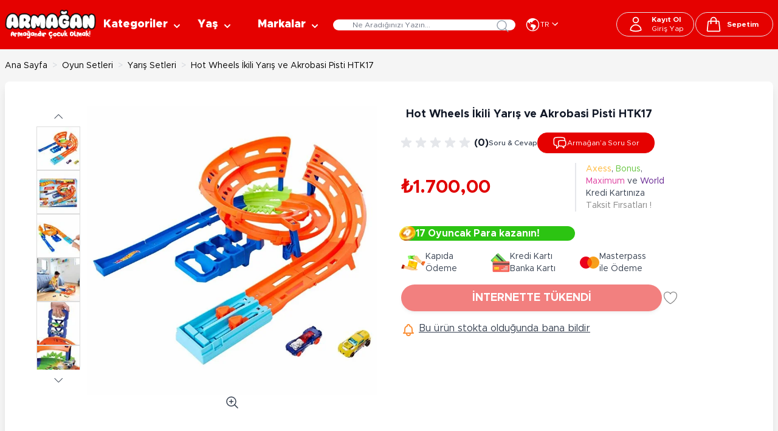

--- FILE ---
content_type: text/html; charset=UTF-8
request_url: https://www.armaganoyuncak.com.tr/hot-wheels-ikili-yaris-ve-akrobasi-pisti-htk17-p-010101mathtk17
body_size: 133684
content:
<!doctype html>
<html lang="tr">
<head prefix="og: http://ogp.me/ns# fb: http://ogp.me/ns/fb# product: http://ogp.me/ns/product#">
    <meta charset="utf-8"/><script type="text/javascript">(window.NREUM||(NREUM={})).init={privacy:{cookies_enabled:true},ajax:{deny_list:["bam.eu01.nr-data.net"]},feature_flags:["soft_nav"],distributed_tracing:{enabled:true}};(window.NREUM||(NREUM={})).loader_config={agentID:"538791558",accountID:"7422723",trustKey:"7422723",xpid:"UwIFU1FRCxAFVldaBgUDV10=",licenseKey:"NRJS-d4d5c1b51155819baf7",applicationID:"526814419",browserID:"538791558"};;/*! For license information please see nr-loader-spa-1.308.0.min.js.LICENSE.txt */
(()=>{var e,t,r={384:(e,t,r)=>{"use strict";r.d(t,{NT:()=>a,US:()=>u,Zm:()=>o,bQ:()=>d,dV:()=>c,pV:()=>l});var n=r(6154),i=r(1863),s=r(1910);const a={beacon:"bam.nr-data.net",errorBeacon:"bam.nr-data.net"};function o(){return n.gm.NREUM||(n.gm.NREUM={}),void 0===n.gm.newrelic&&(n.gm.newrelic=n.gm.NREUM),n.gm.NREUM}function c(){let e=o();return e.o||(e.o={ST:n.gm.setTimeout,SI:n.gm.setImmediate||n.gm.setInterval,CT:n.gm.clearTimeout,XHR:n.gm.XMLHttpRequest,REQ:n.gm.Request,EV:n.gm.Event,PR:n.gm.Promise,MO:n.gm.MutationObserver,FETCH:n.gm.fetch,WS:n.gm.WebSocket},(0,s.i)(...Object.values(e.o))),e}function d(e,t){let r=o();r.initializedAgents??={},t.initializedAt={ms:(0,i.t)(),date:new Date},r.initializedAgents[e]=t}function u(e,t){o()[e]=t}function l(){return function(){let e=o();const t=e.info||{};e.info={beacon:a.beacon,errorBeacon:a.errorBeacon,...t}}(),function(){let e=o();const t=e.init||{};e.init={...t}}(),c(),function(){let e=o();const t=e.loader_config||{};e.loader_config={...t}}(),o()}},782:(e,t,r)=>{"use strict";r.d(t,{T:()=>n});const n=r(860).K7.pageViewTiming},860:(e,t,r)=>{"use strict";r.d(t,{$J:()=>u,K7:()=>c,P3:()=>d,XX:()=>i,Yy:()=>o,df:()=>s,qY:()=>n,v4:()=>a});const n="events",i="jserrors",s="browser/blobs",a="rum",o="browser/logs",c={ajax:"ajax",genericEvents:"generic_events",jserrors:i,logging:"logging",metrics:"metrics",pageAction:"page_action",pageViewEvent:"page_view_event",pageViewTiming:"page_view_timing",sessionReplay:"session_replay",sessionTrace:"session_trace",softNav:"soft_navigations",spa:"spa"},d={[c.pageViewEvent]:1,[c.pageViewTiming]:2,[c.metrics]:3,[c.jserrors]:4,[c.spa]:5,[c.ajax]:6,[c.sessionTrace]:7,[c.softNav]:8,[c.sessionReplay]:9,[c.logging]:10,[c.genericEvents]:11},u={[c.pageViewEvent]:a,[c.pageViewTiming]:n,[c.ajax]:n,[c.spa]:n,[c.softNav]:n,[c.metrics]:i,[c.jserrors]:i,[c.sessionTrace]:s,[c.sessionReplay]:s,[c.logging]:o,[c.genericEvents]:"ins"}},944:(e,t,r)=>{"use strict";r.d(t,{R:()=>i});var n=r(3241);function i(e,t){"function"==typeof console.debug&&(console.debug("New Relic Warning: https://github.com/newrelic/newrelic-browser-agent/blob/main/docs/warning-codes.md#".concat(e),t),(0,n.W)({agentIdentifier:null,drained:null,type:"data",name:"warn",feature:"warn",data:{code:e,secondary:t}}))}},993:(e,t,r)=>{"use strict";r.d(t,{A$:()=>s,ET:()=>a,TZ:()=>o,p_:()=>i});var n=r(860);const i={ERROR:"ERROR",WARN:"WARN",INFO:"INFO",DEBUG:"DEBUG",TRACE:"TRACE"},s={OFF:0,ERROR:1,WARN:2,INFO:3,DEBUG:4,TRACE:5},a="log",o=n.K7.logging},1541:(e,t,r)=>{"use strict";r.d(t,{U:()=>i,f:()=>n});const n={MFE:"MFE",BA:"BA"};function i(e,t){if(2!==t?.harvestEndpointVersion)return{};const r=t.agentRef.runtime.appMetadata.agents[0].entityGuid;return e?{"source.id":e.id,"source.name":e.name,"source.type":e.type,"parent.id":e.parent?.id||r,"parent.type":e.parent?.type||n.BA}:{"entity.guid":r,appId:t.agentRef.info.applicationID}}},1687:(e,t,r)=>{"use strict";r.d(t,{Ak:()=>d,Ze:()=>h,x3:()=>u});var n=r(3241),i=r(7836),s=r(3606),a=r(860),o=r(2646);const c={};function d(e,t){const r={staged:!1,priority:a.P3[t]||0};l(e),c[e].get(t)||c[e].set(t,r)}function u(e,t){e&&c[e]&&(c[e].get(t)&&c[e].delete(t),p(e,t,!1),c[e].size&&f(e))}function l(e){if(!e)throw new Error("agentIdentifier required");c[e]||(c[e]=new Map)}function h(e="",t="feature",r=!1){if(l(e),!e||!c[e].get(t)||r)return p(e,t);c[e].get(t).staged=!0,f(e)}function f(e){const t=Array.from(c[e]);t.every(([e,t])=>t.staged)&&(t.sort((e,t)=>e[1].priority-t[1].priority),t.forEach(([t])=>{c[e].delete(t),p(e,t)}))}function p(e,t,r=!0){const a=e?i.ee.get(e):i.ee,c=s.i.handlers;if(!a.aborted&&a.backlog&&c){if((0,n.W)({agentIdentifier:e,type:"lifecycle",name:"drain",feature:t}),r){const e=a.backlog[t],r=c[t];if(r){for(let t=0;e&&t<e.length;++t)g(e[t],r);Object.entries(r).forEach(([e,t])=>{Object.values(t||{}).forEach(t=>{t[0]?.on&&t[0]?.context()instanceof o.y&&t[0].on(e,t[1])})})}}a.isolatedBacklog||delete c[t],a.backlog[t]=null,a.emit("drain-"+t,[])}}function g(e,t){var r=e[1];Object.values(t[r]||{}).forEach(t=>{var r=e[0];if(t[0]===r){var n=t[1],i=e[3],s=e[2];n.apply(i,s)}})}},1738:(e,t,r)=>{"use strict";r.d(t,{U:()=>f,Y:()=>h});var n=r(3241),i=r(9908),s=r(1863),a=r(944),o=r(5701),c=r(3969),d=r(8362),u=r(860),l=r(4261);function h(e,t,r,s){const h=s||r;!h||h[e]&&h[e]!==d.d.prototype[e]||(h[e]=function(){(0,i.p)(c.xV,["API/"+e+"/called"],void 0,u.K7.metrics,r.ee),(0,n.W)({agentIdentifier:r.agentIdentifier,drained:!!o.B?.[r.agentIdentifier],type:"data",name:"api",feature:l.Pl+e,data:{}});try{return t.apply(this,arguments)}catch(e){(0,a.R)(23,e)}})}function f(e,t,r,n,a){const o=e.info;null===r?delete o.jsAttributes[t]:o.jsAttributes[t]=r,(a||null===r)&&(0,i.p)(l.Pl+n,[(0,s.t)(),t,r],void 0,"session",e.ee)}},1741:(e,t,r)=>{"use strict";r.d(t,{W:()=>s});var n=r(944),i=r(4261);class s{#e(e,...t){if(this[e]!==s.prototype[e])return this[e](...t);(0,n.R)(35,e)}addPageAction(e,t){return this.#e(i.hG,e,t)}register(e){return this.#e(i.eY,e)}recordCustomEvent(e,t){return this.#e(i.fF,e,t)}setPageViewName(e,t){return this.#e(i.Fw,e,t)}setCustomAttribute(e,t,r){return this.#e(i.cD,e,t,r)}noticeError(e,t){return this.#e(i.o5,e,t)}setUserId(e,t=!1){return this.#e(i.Dl,e,t)}setApplicationVersion(e){return this.#e(i.nb,e)}setErrorHandler(e){return this.#e(i.bt,e)}addRelease(e,t){return this.#e(i.k6,e,t)}log(e,t){return this.#e(i.$9,e,t)}start(){return this.#e(i.d3)}finished(e){return this.#e(i.BL,e)}recordReplay(){return this.#e(i.CH)}pauseReplay(){return this.#e(i.Tb)}addToTrace(e){return this.#e(i.U2,e)}setCurrentRouteName(e){return this.#e(i.PA,e)}interaction(e){return this.#e(i.dT,e)}wrapLogger(e,t,r){return this.#e(i.Wb,e,t,r)}measure(e,t){return this.#e(i.V1,e,t)}consent(e){return this.#e(i.Pv,e)}}},1863:(e,t,r)=>{"use strict";function n(){return Math.floor(performance.now())}r.d(t,{t:()=>n})},1910:(e,t,r)=>{"use strict";r.d(t,{i:()=>s});var n=r(944);const i=new Map;function s(...e){return e.every(e=>{if(i.has(e))return i.get(e);const t="function"==typeof e?e.toString():"",r=t.includes("[native code]"),s=t.includes("nrWrapper");return r||s||(0,n.R)(64,e?.name||t),i.set(e,r),r})}},2555:(e,t,r)=>{"use strict";r.d(t,{D:()=>o,f:()=>a});var n=r(384),i=r(8122);const s={beacon:n.NT.beacon,errorBeacon:n.NT.errorBeacon,licenseKey:void 0,applicationID:void 0,sa:void 0,queueTime:void 0,applicationTime:void 0,ttGuid:void 0,user:void 0,account:void 0,product:void 0,extra:void 0,jsAttributes:{},userAttributes:void 0,atts:void 0,transactionName:void 0,tNamePlain:void 0};function a(e){try{return!!e.licenseKey&&!!e.errorBeacon&&!!e.applicationID}catch(e){return!1}}const o=e=>(0,i.a)(e,s)},2614:(e,t,r)=>{"use strict";r.d(t,{BB:()=>a,H3:()=>n,g:()=>d,iL:()=>c,tS:()=>o,uh:()=>i,wk:()=>s});const n="NRBA",i="SESSION",s=144e5,a=18e5,o={STARTED:"session-started",PAUSE:"session-pause",RESET:"session-reset",RESUME:"session-resume",UPDATE:"session-update"},c={SAME_TAB:"same-tab",CROSS_TAB:"cross-tab"},d={OFF:0,FULL:1,ERROR:2}},2646:(e,t,r)=>{"use strict";r.d(t,{y:()=>n});class n{constructor(e){this.contextId=e}}},2843:(e,t,r)=>{"use strict";r.d(t,{G:()=>s,u:()=>i});var n=r(3878);function i(e,t=!1,r,i){(0,n.DD)("visibilitychange",function(){if(t)return void("hidden"===document.visibilityState&&e());e(document.visibilityState)},r,i)}function s(e,t,r){(0,n.sp)("pagehide",e,t,r)}},3241:(e,t,r)=>{"use strict";r.d(t,{W:()=>s});var n=r(6154);const i="newrelic";function s(e={}){try{n.gm.dispatchEvent(new CustomEvent(i,{detail:e}))}catch(e){}}},3304:(e,t,r)=>{"use strict";r.d(t,{A:()=>s});var n=r(7836);const i=()=>{const e=new WeakSet;return(t,r)=>{if("object"==typeof r&&null!==r){if(e.has(r))return;e.add(r)}return r}};function s(e){try{return JSON.stringify(e,i())??""}catch(e){try{n.ee.emit("internal-error",[e])}catch(e){}return""}}},3333:(e,t,r)=>{"use strict";r.d(t,{$v:()=>u,TZ:()=>n,Xh:()=>c,Zp:()=>i,kd:()=>d,mq:()=>o,nf:()=>a,qN:()=>s});const n=r(860).K7.genericEvents,i=["auxclick","click","copy","keydown","paste","scrollend"],s=["focus","blur"],a=4,o=1e3,c=2e3,d=["PageAction","UserAction","BrowserPerformance"],u={RESOURCES:"experimental.resources",REGISTER:"register"}},3434:(e,t,r)=>{"use strict";r.d(t,{Jt:()=>s,YM:()=>d});var n=r(7836),i=r(5607);const s="nr@original:".concat(i.W),a=50;var o=Object.prototype.hasOwnProperty,c=!1;function d(e,t){return e||(e=n.ee),r.inPlace=function(e,t,n,i,s){n||(n="");const a="-"===n.charAt(0);for(let o=0;o<t.length;o++){const c=t[o],d=e[c];l(d)||(e[c]=r(d,a?c+n:n,i,c,s))}},r.flag=s,r;function r(t,r,n,c,d){return l(t)?t:(r||(r=""),nrWrapper[s]=t,function(e,t,r){if(Object.defineProperty&&Object.keys)try{return Object.keys(e).forEach(function(r){Object.defineProperty(t,r,{get:function(){return e[r]},set:function(t){return e[r]=t,t}})}),t}catch(e){u([e],r)}for(var n in e)o.call(e,n)&&(t[n]=e[n])}(t,nrWrapper,e),nrWrapper);function nrWrapper(){var s,o,l,h;let f;try{o=this,s=[...arguments],l="function"==typeof n?n(s,o):n||{}}catch(t){u([t,"",[s,o,c],l],e)}i(r+"start",[s,o,c],l,d);const p=performance.now();let g;try{return h=t.apply(o,s),g=performance.now(),h}catch(e){throw g=performance.now(),i(r+"err",[s,o,e],l,d),f=e,f}finally{const e=g-p,t={start:p,end:g,duration:e,isLongTask:e>=a,methodName:c,thrownError:f};t.isLongTask&&i("long-task",[t,o],l,d),i(r+"end",[s,o,h],l,d)}}}function i(r,n,i,s){if(!c||t){var a=c;c=!0;try{e.emit(r,n,i,t,s)}catch(t){u([t,r,n,i],e)}c=a}}}function u(e,t){t||(t=n.ee);try{t.emit("internal-error",e)}catch(e){}}function l(e){return!(e&&"function"==typeof e&&e.apply&&!e[s])}},3606:(e,t,r)=>{"use strict";r.d(t,{i:()=>s});var n=r(9908);s.on=a;var i=s.handlers={};function s(e,t,r,s){a(s||n.d,i,e,t,r)}function a(e,t,r,i,s){s||(s="feature"),e||(e=n.d);var a=t[s]=t[s]||{};(a[r]=a[r]||[]).push([e,i])}},3738:(e,t,r)=>{"use strict";r.d(t,{He:()=>i,Kp:()=>o,Lc:()=>d,Rz:()=>u,TZ:()=>n,bD:()=>s,d3:()=>a,jx:()=>l,sl:()=>h,uP:()=>c});const n=r(860).K7.sessionTrace,i="bstResource",s="resource",a="-start",o="-end",c="fn"+a,d="fn"+o,u="pushState",l=1e3,h=3e4},3785:(e,t,r)=>{"use strict";r.d(t,{R:()=>c,b:()=>d});var n=r(9908),i=r(1863),s=r(860),a=r(3969),o=r(993);function c(e,t,r={},c=o.p_.INFO,d=!0,u,l=(0,i.t)()){(0,n.p)(a.xV,["API/logging/".concat(c.toLowerCase(),"/called")],void 0,s.K7.metrics,e),(0,n.p)(o.ET,[l,t,r,c,d,u],void 0,s.K7.logging,e)}function d(e){return"string"==typeof e&&Object.values(o.p_).some(t=>t===e.toUpperCase().trim())}},3878:(e,t,r)=>{"use strict";function n(e,t){return{capture:e,passive:!1,signal:t}}function i(e,t,r=!1,i){window.addEventListener(e,t,n(r,i))}function s(e,t,r=!1,i){document.addEventListener(e,t,n(r,i))}r.d(t,{DD:()=>s,jT:()=>n,sp:()=>i})},3962:(e,t,r)=>{"use strict";r.d(t,{AM:()=>a,O2:()=>l,OV:()=>s,Qu:()=>h,TZ:()=>c,ih:()=>f,pP:()=>o,t1:()=>u,tC:()=>i,wD:()=>d});var n=r(860);const i=["click","keydown","submit"],s="popstate",a="api",o="initialPageLoad",c=n.K7.softNav,d=5e3,u=500,l={INITIAL_PAGE_LOAD:"",ROUTE_CHANGE:1,UNSPECIFIED:2},h={INTERACTION:1,AJAX:2,CUSTOM_END:3,CUSTOM_TRACER:4},f={IP:"in progress",PF:"pending finish",FIN:"finished",CAN:"cancelled"}},3969:(e,t,r)=>{"use strict";r.d(t,{TZ:()=>n,XG:()=>o,rs:()=>i,xV:()=>a,z_:()=>s});const n=r(860).K7.metrics,i="sm",s="cm",a="storeSupportabilityMetrics",o="storeEventMetrics"},4234:(e,t,r)=>{"use strict";r.d(t,{W:()=>s});var n=r(7836),i=r(1687);class s{constructor(e,t){this.agentIdentifier=e,this.ee=n.ee.get(e),this.featureName=t,this.blocked=!1}deregisterDrain(){(0,i.x3)(this.agentIdentifier,this.featureName)}}},4261:(e,t,r)=>{"use strict";r.d(t,{$9:()=>u,BL:()=>c,CH:()=>p,Dl:()=>R,Fw:()=>w,PA:()=>v,Pl:()=>n,Pv:()=>A,Tb:()=>h,U2:()=>a,V1:()=>E,Wb:()=>T,bt:()=>y,cD:()=>b,d3:()=>x,dT:()=>d,eY:()=>g,fF:()=>f,hG:()=>s,hw:()=>i,k6:()=>o,nb:()=>m,o5:()=>l});const n="api-",i=n+"ixn-",s="addPageAction",a="addToTrace",o="addRelease",c="finished",d="interaction",u="log",l="noticeError",h="pauseReplay",f="recordCustomEvent",p="recordReplay",g="register",m="setApplicationVersion",v="setCurrentRouteName",b="setCustomAttribute",y="setErrorHandler",w="setPageViewName",R="setUserId",x="start",T="wrapLogger",E="measure",A="consent"},5205:(e,t,r)=>{"use strict";r.d(t,{j:()=>S});var n=r(384),i=r(1741);var s=r(2555),a=r(3333);const o=e=>{if(!e||"string"!=typeof e)return!1;try{document.createDocumentFragment().querySelector(e)}catch{return!1}return!0};var c=r(2614),d=r(944),u=r(8122);const l="[data-nr-mask]",h=e=>(0,u.a)(e,(()=>{const e={feature_flags:[],experimental:{allow_registered_children:!1,resources:!1},mask_selector:"*",block_selector:"[data-nr-block]",mask_input_options:{color:!1,date:!1,"datetime-local":!1,email:!1,month:!1,number:!1,range:!1,search:!1,tel:!1,text:!1,time:!1,url:!1,week:!1,textarea:!1,select:!1,password:!0}};return{ajax:{deny_list:void 0,block_internal:!0,enabled:!0,autoStart:!0},api:{get allow_registered_children(){return e.feature_flags.includes(a.$v.REGISTER)||e.experimental.allow_registered_children},set allow_registered_children(t){e.experimental.allow_registered_children=t},duplicate_registered_data:!1},browser_consent_mode:{enabled:!1},distributed_tracing:{enabled:void 0,exclude_newrelic_header:void 0,cors_use_newrelic_header:void 0,cors_use_tracecontext_headers:void 0,allowed_origins:void 0},get feature_flags(){return e.feature_flags},set feature_flags(t){e.feature_flags=t},generic_events:{enabled:!0,autoStart:!0},harvest:{interval:30},jserrors:{enabled:!0,autoStart:!0},logging:{enabled:!0,autoStart:!0},metrics:{enabled:!0,autoStart:!0},obfuscate:void 0,page_action:{enabled:!0},page_view_event:{enabled:!0,autoStart:!0},page_view_timing:{enabled:!0,autoStart:!0},performance:{capture_marks:!1,capture_measures:!1,capture_detail:!0,resources:{get enabled(){return e.feature_flags.includes(a.$v.RESOURCES)||e.experimental.resources},set enabled(t){e.experimental.resources=t},asset_types:[],first_party_domains:[],ignore_newrelic:!0}},privacy:{cookies_enabled:!0},proxy:{assets:void 0,beacon:void 0},session:{expiresMs:c.wk,inactiveMs:c.BB},session_replay:{autoStart:!0,enabled:!1,preload:!1,sampling_rate:10,error_sampling_rate:100,collect_fonts:!1,inline_images:!1,fix_stylesheets:!0,mask_all_inputs:!0,get mask_text_selector(){return e.mask_selector},set mask_text_selector(t){o(t)?e.mask_selector="".concat(t,",").concat(l):""===t||null===t?e.mask_selector=l:(0,d.R)(5,t)},get block_class(){return"nr-block"},get ignore_class(){return"nr-ignore"},get mask_text_class(){return"nr-mask"},get block_selector(){return e.block_selector},set block_selector(t){o(t)?e.block_selector+=",".concat(t):""!==t&&(0,d.R)(6,t)},get mask_input_options(){return e.mask_input_options},set mask_input_options(t){t&&"object"==typeof t?e.mask_input_options={...t,password:!0}:(0,d.R)(7,t)}},session_trace:{enabled:!0,autoStart:!0},soft_navigations:{enabled:!0,autoStart:!0},spa:{enabled:!0,autoStart:!0},ssl:void 0,user_actions:{enabled:!0,elementAttributes:["id","className","tagName","type"]}}})());var f=r(6154),p=r(9324);let g=0;const m={buildEnv:p.F3,distMethod:p.Xs,version:p.xv,originTime:f.WN},v={consented:!1},b={appMetadata:{},get consented(){return this.session?.state?.consent||v.consented},set consented(e){v.consented=e},customTransaction:void 0,denyList:void 0,disabled:!1,harvester:void 0,isolatedBacklog:!1,isRecording:!1,loaderType:void 0,maxBytes:3e4,obfuscator:void 0,onerror:void 0,ptid:void 0,releaseIds:{},session:void 0,timeKeeper:void 0,registeredEntities:[],jsAttributesMetadata:{bytes:0},get harvestCount(){return++g}},y=e=>{const t=(0,u.a)(e,b),r=Object.keys(m).reduce((e,t)=>(e[t]={value:m[t],writable:!1,configurable:!0,enumerable:!0},e),{});return Object.defineProperties(t,r)};var w=r(5701);const R=e=>{const t=e.startsWith("http");e+="/",r.p=t?e:"https://"+e};var x=r(7836),T=r(3241);const E={accountID:void 0,trustKey:void 0,agentID:void 0,licenseKey:void 0,applicationID:void 0,xpid:void 0},A=e=>(0,u.a)(e,E),_=new Set;function S(e,t={},r,a){let{init:o,info:c,loader_config:d,runtime:u={},exposed:l=!0}=t;if(!c){const e=(0,n.pV)();o=e.init,c=e.info,d=e.loader_config}e.init=h(o||{}),e.loader_config=A(d||{}),c.jsAttributes??={},f.bv&&(c.jsAttributes.isWorker=!0),e.info=(0,s.D)(c);const p=e.init,g=[c.beacon,c.errorBeacon];_.has(e.agentIdentifier)||(p.proxy.assets&&(R(p.proxy.assets),g.push(p.proxy.assets)),p.proxy.beacon&&g.push(p.proxy.beacon),e.beacons=[...g],function(e){const t=(0,n.pV)();Object.getOwnPropertyNames(i.W.prototype).forEach(r=>{const n=i.W.prototype[r];if("function"!=typeof n||"constructor"===n)return;let s=t[r];e[r]&&!1!==e.exposed&&"micro-agent"!==e.runtime?.loaderType&&(t[r]=(...t)=>{const n=e[r](...t);return s?s(...t):n})})}(e),(0,n.US)("activatedFeatures",w.B)),u.denyList=[...p.ajax.deny_list||[],...p.ajax.block_internal?g:[]],u.ptid=e.agentIdentifier,u.loaderType=r,e.runtime=y(u),_.has(e.agentIdentifier)||(e.ee=x.ee.get(e.agentIdentifier),e.exposed=l,(0,T.W)({agentIdentifier:e.agentIdentifier,drained:!!w.B?.[e.agentIdentifier],type:"lifecycle",name:"initialize",feature:void 0,data:e.config})),_.add(e.agentIdentifier)}},5270:(e,t,r)=>{"use strict";r.d(t,{Aw:()=>a,SR:()=>s,rF:()=>o});var n=r(384),i=r(7767);function s(e){return!!(0,n.dV)().o.MO&&(0,i.V)(e)&&!0===e?.session_trace.enabled}function a(e){return!0===e?.session_replay.preload&&s(e)}function o(e,t){try{if("string"==typeof t?.type){if("password"===t.type.toLowerCase())return"*".repeat(e?.length||0);if(void 0!==t?.dataset?.nrUnmask||t?.classList?.contains("nr-unmask"))return e}}catch(e){}return"string"==typeof e?e.replace(/[\S]/g,"*"):"*".repeat(e?.length||0)}},5289:(e,t,r)=>{"use strict";r.d(t,{GG:()=>a,Qr:()=>c,sB:()=>o});var n=r(3878),i=r(6389);function s(){return"undefined"==typeof document||"complete"===document.readyState}function a(e,t){if(s())return e();const r=(0,i.J)(e),a=setInterval(()=>{s()&&(clearInterval(a),r())},500);(0,n.sp)("load",r,t)}function o(e){if(s())return e();(0,n.DD)("DOMContentLoaded",e)}function c(e){if(s())return e();(0,n.sp)("popstate",e)}},5607:(e,t,r)=>{"use strict";r.d(t,{W:()=>n});const n=(0,r(9566).bz)()},5701:(e,t,r)=>{"use strict";r.d(t,{B:()=>s,t:()=>a});var n=r(3241);const i=new Set,s={};function a(e,t){const r=t.agentIdentifier;s[r]??={},e&&"object"==typeof e&&(i.has(r)||(t.ee.emit("rumresp",[e]),s[r]=e,i.add(r),(0,n.W)({agentIdentifier:r,loaded:!0,drained:!0,type:"lifecycle",name:"load",feature:void 0,data:e})))}},6154:(e,t,r)=>{"use strict";r.d(t,{OF:()=>d,RI:()=>i,WN:()=>h,bv:()=>s,eN:()=>f,gm:()=>a,lR:()=>l,m:()=>c,mw:()=>o,sb:()=>u});var n=r(1863);const i="undefined"!=typeof window&&!!window.document,s="undefined"!=typeof WorkerGlobalScope&&("undefined"!=typeof self&&self instanceof WorkerGlobalScope&&self.navigator instanceof WorkerNavigator||"undefined"!=typeof globalThis&&globalThis instanceof WorkerGlobalScope&&globalThis.navigator instanceof WorkerNavigator),a=i?window:"undefined"!=typeof WorkerGlobalScope&&("undefined"!=typeof self&&self instanceof WorkerGlobalScope&&self||"undefined"!=typeof globalThis&&globalThis instanceof WorkerGlobalScope&&globalThis),o=Boolean("hidden"===a?.document?.visibilityState),c=""+a?.location,d=/iPad|iPhone|iPod/.test(a.navigator?.userAgent),u=d&&"undefined"==typeof SharedWorker,l=(()=>{const e=a.navigator?.userAgent?.match(/Firefox[/\s](\d+\.\d+)/);return Array.isArray(e)&&e.length>=2?+e[1]:0})(),h=Date.now()-(0,n.t)(),f=()=>"undefined"!=typeof PerformanceNavigationTiming&&a?.performance?.getEntriesByType("navigation")?.[0]?.responseStart},6344:(e,t,r)=>{"use strict";r.d(t,{BB:()=>u,Qb:()=>l,TZ:()=>i,Ug:()=>a,Vh:()=>s,_s:()=>o,bc:()=>d,yP:()=>c});var n=r(2614);const i=r(860).K7.sessionReplay,s="errorDuringReplay",a=.12,o={DomContentLoaded:0,Load:1,FullSnapshot:2,IncrementalSnapshot:3,Meta:4,Custom:5},c={[n.g.ERROR]:15e3,[n.g.FULL]:3e5,[n.g.OFF]:0},d={RESET:{message:"Session was reset",sm:"Reset"},IMPORT:{message:"Recorder failed to import",sm:"Import"},TOO_MANY:{message:"429: Too Many Requests",sm:"Too-Many"},TOO_BIG:{message:"Payload was too large",sm:"Too-Big"},CROSS_TAB:{message:"Session Entity was set to OFF on another tab",sm:"Cross-Tab"},ENTITLEMENTS:{message:"Session Replay is not allowed and will not be started",sm:"Entitlement"}},u=5e3,l={API:"api",RESUME:"resume",SWITCH_TO_FULL:"switchToFull",INITIALIZE:"initialize",PRELOAD:"preload"}},6389:(e,t,r)=>{"use strict";function n(e,t=500,r={}){const n=r?.leading||!1;let i;return(...r)=>{n&&void 0===i&&(e.apply(this,r),i=setTimeout(()=>{i=clearTimeout(i)},t)),n||(clearTimeout(i),i=setTimeout(()=>{e.apply(this,r)},t))}}function i(e){let t=!1;return(...r)=>{t||(t=!0,e.apply(this,r))}}r.d(t,{J:()=>i,s:()=>n})},6630:(e,t,r)=>{"use strict";r.d(t,{T:()=>n});const n=r(860).K7.pageViewEvent},6774:(e,t,r)=>{"use strict";r.d(t,{T:()=>n});const n=r(860).K7.jserrors},7295:(e,t,r)=>{"use strict";r.d(t,{Xv:()=>a,gX:()=>i,iW:()=>s});var n=[];function i(e){if(!e||s(e))return!1;if(0===n.length)return!0;if("*"===n[0].hostname)return!1;for(var t=0;t<n.length;t++){var r=n[t];if(r.hostname.test(e.hostname)&&r.pathname.test(e.pathname))return!1}return!0}function s(e){return void 0===e.hostname}function a(e){if(n=[],e&&e.length)for(var t=0;t<e.length;t++){let r=e[t];if(!r)continue;if("*"===r)return void(n=[{hostname:"*"}]);0===r.indexOf("http://")?r=r.substring(7):0===r.indexOf("https://")&&(r=r.substring(8));const i=r.indexOf("/");let s,a;i>0?(s=r.substring(0,i),a=r.substring(i)):(s=r,a="*");let[c]=s.split(":");n.push({hostname:o(c),pathname:o(a,!0)})}}function o(e,t=!1){const r=e.replace(/[.+?^${}()|[\]\\]/g,e=>"\\"+e).replace(/\*/g,".*?");return new RegExp((t?"^":"")+r+"$")}},7485:(e,t,r)=>{"use strict";r.d(t,{D:()=>i});var n=r(6154);function i(e){if(0===(e||"").indexOf("data:"))return{protocol:"data"};try{const t=new URL(e,location.href),r={port:t.port,hostname:t.hostname,pathname:t.pathname,search:t.search,protocol:t.protocol.slice(0,t.protocol.indexOf(":")),sameOrigin:t.protocol===n.gm?.location?.protocol&&t.host===n.gm?.location?.host};return r.port&&""!==r.port||("http:"===t.protocol&&(r.port="80"),"https:"===t.protocol&&(r.port="443")),r.pathname&&""!==r.pathname?r.pathname.startsWith("/")||(r.pathname="/".concat(r.pathname)):r.pathname="/",r}catch(e){return{}}}},7699:(e,t,r)=>{"use strict";r.d(t,{It:()=>s,KC:()=>o,No:()=>i,qh:()=>a});var n=r(860);const i=16e3,s=1e6,a="SESSION_ERROR",o={[n.K7.logging]:!0,[n.K7.genericEvents]:!1,[n.K7.jserrors]:!1,[n.K7.ajax]:!1}},7767:(e,t,r)=>{"use strict";r.d(t,{V:()=>i});var n=r(6154);const i=e=>n.RI&&!0===e?.privacy.cookies_enabled},7836:(e,t,r)=>{"use strict";r.d(t,{P:()=>o,ee:()=>c});var n=r(384),i=r(8990),s=r(2646),a=r(5607);const o="nr@context:".concat(a.W),c=function e(t,r){var n={},a={},u={},l=!1;try{l=16===r.length&&d.initializedAgents?.[r]?.runtime.isolatedBacklog}catch(e){}var h={on:p,addEventListener:p,removeEventListener:function(e,t){var r=n[e];if(!r)return;for(var i=0;i<r.length;i++)r[i]===t&&r.splice(i,1)},emit:function(e,r,n,i,s){!1!==s&&(s=!0);if(c.aborted&&!i)return;t&&s&&t.emit(e,r,n);var o=f(n);g(e).forEach(e=>{e.apply(o,r)});var d=v()[a[e]];d&&d.push([h,e,r,o]);return o},get:m,listeners:g,context:f,buffer:function(e,t){const r=v();if(t=t||"feature",h.aborted)return;Object.entries(e||{}).forEach(([e,n])=>{a[n]=t,t in r||(r[t]=[])})},abort:function(){h._aborted=!0,Object.keys(h.backlog).forEach(e=>{delete h.backlog[e]})},isBuffering:function(e){return!!v()[a[e]]},debugId:r,backlog:l?{}:t&&"object"==typeof t.backlog?t.backlog:{},isolatedBacklog:l};return Object.defineProperty(h,"aborted",{get:()=>{let e=h._aborted||!1;return e||(t&&(e=t.aborted),e)}}),h;function f(e){return e&&e instanceof s.y?e:e?(0,i.I)(e,o,()=>new s.y(o)):new s.y(o)}function p(e,t){n[e]=g(e).concat(t)}function g(e){return n[e]||[]}function m(t){return u[t]=u[t]||e(h,t)}function v(){return h.backlog}}(void 0,"globalEE"),d=(0,n.Zm)();d.ee||(d.ee=c)},8122:(e,t,r)=>{"use strict";r.d(t,{a:()=>i});var n=r(944);function i(e,t){try{if(!e||"object"!=typeof e)return(0,n.R)(3);if(!t||"object"!=typeof t)return(0,n.R)(4);const r=Object.create(Object.getPrototypeOf(t),Object.getOwnPropertyDescriptors(t)),s=0===Object.keys(r).length?e:r;for(let a in s)if(void 0!==e[a])try{if(null===e[a]){r[a]=null;continue}Array.isArray(e[a])&&Array.isArray(t[a])?r[a]=Array.from(new Set([...e[a],...t[a]])):"object"==typeof e[a]&&"object"==typeof t[a]?r[a]=i(e[a],t[a]):r[a]=e[a]}catch(e){r[a]||(0,n.R)(1,e)}return r}catch(e){(0,n.R)(2,e)}}},8139:(e,t,r)=>{"use strict";r.d(t,{u:()=>h});var n=r(7836),i=r(3434),s=r(8990),a=r(6154);const o={},c=a.gm.XMLHttpRequest,d="addEventListener",u="removeEventListener",l="nr@wrapped:".concat(n.P);function h(e){var t=function(e){return(e||n.ee).get("events")}(e);if(o[t.debugId]++)return t;o[t.debugId]=1;var r=(0,i.YM)(t,!0);function h(e){r.inPlace(e,[d,u],"-",p)}function p(e,t){return e[1]}return"getPrototypeOf"in Object&&(a.RI&&f(document,h),c&&f(c.prototype,h),f(a.gm,h)),t.on(d+"-start",function(e,t){var n=e[1];if(null!==n&&("function"==typeof n||"object"==typeof n)&&"newrelic"!==e[0]){var i=(0,s.I)(n,l,function(){var e={object:function(){if("function"!=typeof n.handleEvent)return;return n.handleEvent.apply(n,arguments)},function:n}[typeof n];return e?r(e,"fn-",null,e.name||"anonymous"):n});this.wrapped=e[1]=i}}),t.on(u+"-start",function(e){e[1]=this.wrapped||e[1]}),t}function f(e,t,...r){let n=e;for(;"object"==typeof n&&!Object.prototype.hasOwnProperty.call(n,d);)n=Object.getPrototypeOf(n);n&&t(n,...r)}},8362:(e,t,r)=>{"use strict";r.d(t,{d:()=>s});var n=r(9566),i=r(1741);class s extends i.W{agentIdentifier=(0,n.LA)(16)}},8374:(e,t,r)=>{r.nc=(()=>{try{return document?.currentScript?.nonce}catch(e){}return""})()},8990:(e,t,r)=>{"use strict";r.d(t,{I:()=>i});var n=Object.prototype.hasOwnProperty;function i(e,t,r){if(n.call(e,t))return e[t];var i=r();if(Object.defineProperty&&Object.keys)try{return Object.defineProperty(e,t,{value:i,writable:!0,enumerable:!1}),i}catch(e){}return e[t]=i,i}},9119:(e,t,r)=>{"use strict";r.d(t,{L:()=>s});var n=/([^?#]*)[^#]*(#[^?]*|$).*/,i=/([^?#]*)().*/;function s(e,t){return e?e.replace(t?n:i,"$1$2"):e}},9300:(e,t,r)=>{"use strict";r.d(t,{T:()=>n});const n=r(860).K7.ajax},9324:(e,t,r)=>{"use strict";r.d(t,{AJ:()=>a,F3:()=>i,Xs:()=>s,Yq:()=>o,xv:()=>n});const n="1.308.0",i="PROD",s="CDN",a="@newrelic/rrweb",o="1.0.1"},9566:(e,t,r)=>{"use strict";r.d(t,{LA:()=>o,ZF:()=>c,bz:()=>a,el:()=>d});var n=r(6154);const i="xxxxxxxx-xxxx-4xxx-yxxx-xxxxxxxxxxxx";function s(e,t){return e?15&e[t]:16*Math.random()|0}function a(){const e=n.gm?.crypto||n.gm?.msCrypto;let t,r=0;return e&&e.getRandomValues&&(t=e.getRandomValues(new Uint8Array(30))),i.split("").map(e=>"x"===e?s(t,r++).toString(16):"y"===e?(3&s()|8).toString(16):e).join("")}function o(e){const t=n.gm?.crypto||n.gm?.msCrypto;let r,i=0;t&&t.getRandomValues&&(r=t.getRandomValues(new Uint8Array(e)));const a=[];for(var o=0;o<e;o++)a.push(s(r,i++).toString(16));return a.join("")}function c(){return o(16)}function d(){return o(32)}},9908:(e,t,r)=>{"use strict";r.d(t,{d:()=>n,p:()=>i});var n=r(7836).ee.get("handle");function i(e,t,r,i,s){s?(s.buffer([e],i),s.emit(e,t,r)):(n.buffer([e],i),n.emit(e,t,r))}}},n={};function i(e){var t=n[e];if(void 0!==t)return t.exports;var s=n[e]={exports:{}};return r[e](s,s.exports,i),s.exports}i.m=r,i.d=(e,t)=>{for(var r in t)i.o(t,r)&&!i.o(e,r)&&Object.defineProperty(e,r,{enumerable:!0,get:t[r]})},i.f={},i.e=e=>Promise.all(Object.keys(i.f).reduce((t,r)=>(i.f[r](e,t),t),[])),i.u=e=>({212:"nr-spa-compressor",249:"nr-spa-recorder",478:"nr-spa"}[e]+"-1.308.0.min.js"),i.o=(e,t)=>Object.prototype.hasOwnProperty.call(e,t),e={},t="NRBA-1.308.0.PROD:",i.l=(r,n,s,a)=>{if(e[r])e[r].push(n);else{var o,c;if(void 0!==s)for(var d=document.getElementsByTagName("script"),u=0;u<d.length;u++){var l=d[u];if(l.getAttribute("src")==r||l.getAttribute("data-webpack")==t+s){o=l;break}}if(!o){c=!0;var h={478:"sha512-RSfSVnmHk59T/uIPbdSE0LPeqcEdF4/+XhfJdBuccH5rYMOEZDhFdtnh6X6nJk7hGpzHd9Ujhsy7lZEz/ORYCQ==",249:"sha512-ehJXhmntm85NSqW4MkhfQqmeKFulra3klDyY0OPDUE+sQ3GokHlPh1pmAzuNy//3j4ac6lzIbmXLvGQBMYmrkg==",212:"sha512-B9h4CR46ndKRgMBcK+j67uSR2RCnJfGefU+A7FrgR/k42ovXy5x/MAVFiSvFxuVeEk/pNLgvYGMp1cBSK/G6Fg=="};(o=document.createElement("script")).charset="utf-8",i.nc&&o.setAttribute("nonce",i.nc),o.setAttribute("data-webpack",t+s),o.src=r,0!==o.src.indexOf(window.location.origin+"/")&&(o.crossOrigin="anonymous"),h[a]&&(o.integrity=h[a])}e[r]=[n];var f=(t,n)=>{o.onerror=o.onload=null,clearTimeout(p);var i=e[r];if(delete e[r],o.parentNode&&o.parentNode.removeChild(o),i&&i.forEach(e=>e(n)),t)return t(n)},p=setTimeout(f.bind(null,void 0,{type:"timeout",target:o}),12e4);o.onerror=f.bind(null,o.onerror),o.onload=f.bind(null,o.onload),c&&document.head.appendChild(o)}},i.r=e=>{"undefined"!=typeof Symbol&&Symbol.toStringTag&&Object.defineProperty(e,Symbol.toStringTag,{value:"Module"}),Object.defineProperty(e,"__esModule",{value:!0})},i.p="https://js-agent.newrelic.com/",(()=>{var e={38:0,788:0};i.f.j=(t,r)=>{var n=i.o(e,t)?e[t]:void 0;if(0!==n)if(n)r.push(n[2]);else{var s=new Promise((r,i)=>n=e[t]=[r,i]);r.push(n[2]=s);var a=i.p+i.u(t),o=new Error;i.l(a,r=>{if(i.o(e,t)&&(0!==(n=e[t])&&(e[t]=void 0),n)){var s=r&&("load"===r.type?"missing":r.type),a=r&&r.target&&r.target.src;o.message="Loading chunk "+t+" failed: ("+s+": "+a+")",o.name="ChunkLoadError",o.type=s,o.request=a,n[1](o)}},"chunk-"+t,t)}};var t=(t,r)=>{var n,s,[a,o,c]=r,d=0;if(a.some(t=>0!==e[t])){for(n in o)i.o(o,n)&&(i.m[n]=o[n]);if(c)c(i)}for(t&&t(r);d<a.length;d++)s=a[d],i.o(e,s)&&e[s]&&e[s][0](),e[s]=0},r=self["webpackChunk:NRBA-1.308.0.PROD"]=self["webpackChunk:NRBA-1.308.0.PROD"]||[];r.forEach(t.bind(null,0)),r.push=t.bind(null,r.push.bind(r))})(),(()=>{"use strict";i(8374);var e=i(8362),t=i(860);const r=Object.values(t.K7);var n=i(5205);var s=i(9908),a=i(1863),o=i(4261),c=i(1738);var d=i(1687),u=i(4234),l=i(5289),h=i(6154),f=i(944),p=i(5270),g=i(7767),m=i(6389),v=i(7699);class b extends u.W{constructor(e,t){super(e.agentIdentifier,t),this.agentRef=e,this.abortHandler=void 0,this.featAggregate=void 0,this.loadedSuccessfully=void 0,this.onAggregateImported=new Promise(e=>{this.loadedSuccessfully=e}),this.deferred=Promise.resolve(),!1===e.init[this.featureName].autoStart?this.deferred=new Promise((t,r)=>{this.ee.on("manual-start-all",(0,m.J)(()=>{(0,d.Ak)(e.agentIdentifier,this.featureName),t()}))}):(0,d.Ak)(e.agentIdentifier,t)}importAggregator(e,t,r={}){if(this.featAggregate)return;const n=async()=>{let n;await this.deferred;try{if((0,g.V)(e.init)){const{setupAgentSession:t}=await i.e(478).then(i.bind(i,8766));n=t(e)}}catch(e){(0,f.R)(20,e),this.ee.emit("internal-error",[e]),(0,s.p)(v.qh,[e],void 0,this.featureName,this.ee)}try{if(!this.#t(this.featureName,n,e.init))return(0,d.Ze)(this.agentIdentifier,this.featureName),void this.loadedSuccessfully(!1);const{Aggregate:i}=await t();this.featAggregate=new i(e,r),e.runtime.harvester.initializedAggregates.push(this.featAggregate),this.loadedSuccessfully(!0)}catch(e){(0,f.R)(34,e),this.abortHandler?.(),(0,d.Ze)(this.agentIdentifier,this.featureName,!0),this.loadedSuccessfully(!1),this.ee&&this.ee.abort()}};h.RI?(0,l.GG)(()=>n(),!0):n()}#t(e,r,n){if(this.blocked)return!1;switch(e){case t.K7.sessionReplay:return(0,p.SR)(n)&&!!r;case t.K7.sessionTrace:return!!r;default:return!0}}}var y=i(6630),w=i(2614),R=i(3241);class x extends b{static featureName=y.T;constructor(e){var t;super(e,y.T),this.setupInspectionEvents(e.agentIdentifier),t=e,(0,c.Y)(o.Fw,function(e,r){"string"==typeof e&&("/"!==e.charAt(0)&&(e="/"+e),t.runtime.customTransaction=(r||"http://custom.transaction")+e,(0,s.p)(o.Pl+o.Fw,[(0,a.t)()],void 0,void 0,t.ee))},t),this.importAggregator(e,()=>i.e(478).then(i.bind(i,2467)))}setupInspectionEvents(e){const t=(t,r)=>{t&&(0,R.W)({agentIdentifier:e,timeStamp:t.timeStamp,loaded:"complete"===t.target.readyState,type:"window",name:r,data:t.target.location+""})};(0,l.sB)(e=>{t(e,"DOMContentLoaded")}),(0,l.GG)(e=>{t(e,"load")}),(0,l.Qr)(e=>{t(e,"navigate")}),this.ee.on(w.tS.UPDATE,(t,r)=>{(0,R.W)({agentIdentifier:e,type:"lifecycle",name:"session",data:r})})}}var T=i(384);class E extends e.d{constructor(e){var t;(super(),h.gm)?(this.features={},(0,T.bQ)(this.agentIdentifier,this),this.desiredFeatures=new Set(e.features||[]),this.desiredFeatures.add(x),(0,n.j)(this,e,e.loaderType||"agent"),t=this,(0,c.Y)(o.cD,function(e,r,n=!1){if("string"==typeof e){if(["string","number","boolean"].includes(typeof r)||null===r)return(0,c.U)(t,e,r,o.cD,n);(0,f.R)(40,typeof r)}else(0,f.R)(39,typeof e)},t),function(e){(0,c.Y)(o.Dl,function(t,r=!1){if("string"!=typeof t&&null!==t)return void(0,f.R)(41,typeof t);const n=e.info.jsAttributes["enduser.id"];r&&null!=n&&n!==t?(0,s.p)(o.Pl+"setUserIdAndResetSession",[t],void 0,"session",e.ee):(0,c.U)(e,"enduser.id",t,o.Dl,!0)},e)}(this),function(e){(0,c.Y)(o.nb,function(t){if("string"==typeof t||null===t)return(0,c.U)(e,"application.version",t,o.nb,!1);(0,f.R)(42,typeof t)},e)}(this),function(e){(0,c.Y)(o.d3,function(){e.ee.emit("manual-start-all")},e)}(this),function(e){(0,c.Y)(o.Pv,function(t=!0){if("boolean"==typeof t){if((0,s.p)(o.Pl+o.Pv,[t],void 0,"session",e.ee),e.runtime.consented=t,t){const t=e.features.page_view_event;t.onAggregateImported.then(e=>{const r=t.featAggregate;e&&!r.sentRum&&r.sendRum()})}}else(0,f.R)(65,typeof t)},e)}(this),this.run()):(0,f.R)(21)}get config(){return{info:this.info,init:this.init,loader_config:this.loader_config,runtime:this.runtime}}get api(){return this}run(){try{const e=function(e){const t={};return r.forEach(r=>{t[r]=!!e[r]?.enabled}),t}(this.init),n=[...this.desiredFeatures];n.sort((e,r)=>t.P3[e.featureName]-t.P3[r.featureName]),n.forEach(r=>{if(!e[r.featureName]&&r.featureName!==t.K7.pageViewEvent)return;if(r.featureName===t.K7.spa)return void(0,f.R)(67);const n=function(e){switch(e){case t.K7.ajax:return[t.K7.jserrors];case t.K7.sessionTrace:return[t.K7.ajax,t.K7.pageViewEvent];case t.K7.sessionReplay:return[t.K7.sessionTrace];case t.K7.pageViewTiming:return[t.K7.pageViewEvent];default:return[]}}(r.featureName).filter(e=>!(e in this.features));n.length>0&&(0,f.R)(36,{targetFeature:r.featureName,missingDependencies:n}),this.features[r.featureName]=new r(this)})}catch(e){(0,f.R)(22,e);for(const e in this.features)this.features[e].abortHandler?.();const t=(0,T.Zm)();delete t.initializedAgents[this.agentIdentifier]?.features,delete this.sharedAggregator;return t.ee.get(this.agentIdentifier).abort(),!1}}}var A=i(2843),_=i(782);class S extends b{static featureName=_.T;constructor(e){super(e,_.T),h.RI&&((0,A.u)(()=>(0,s.p)("docHidden",[(0,a.t)()],void 0,_.T,this.ee),!0),(0,A.G)(()=>(0,s.p)("winPagehide",[(0,a.t)()],void 0,_.T,this.ee)),this.importAggregator(e,()=>i.e(478).then(i.bind(i,9917))))}}var O=i(3969);class I extends b{static featureName=O.TZ;constructor(e){super(e,O.TZ),h.RI&&document.addEventListener("securitypolicyviolation",e=>{(0,s.p)(O.xV,["Generic/CSPViolation/Detected"],void 0,this.featureName,this.ee)}),this.importAggregator(e,()=>i.e(478).then(i.bind(i,6555)))}}var N=i(6774),P=i(3878),k=i(3304);class D{constructor(e,t,r,n,i){this.name="UncaughtError",this.message="string"==typeof e?e:(0,k.A)(e),this.sourceURL=t,this.line=r,this.column=n,this.__newrelic=i}}function C(e){return M(e)?e:new D(void 0!==e?.message?e.message:e,e?.filename||e?.sourceURL,e?.lineno||e?.line,e?.colno||e?.col,e?.__newrelic,e?.cause)}function j(e){const t="Unhandled Promise Rejection: ";if(!e?.reason)return;if(M(e.reason)){try{e.reason.message.startsWith(t)||(e.reason.message=t+e.reason.message)}catch(e){}return C(e.reason)}const r=C(e.reason);return(r.message||"").startsWith(t)||(r.message=t+r.message),r}function L(e){if(e.error instanceof SyntaxError&&!/:\d+$/.test(e.error.stack?.trim())){const t=new D(e.message,e.filename,e.lineno,e.colno,e.error.__newrelic,e.cause);return t.name=SyntaxError.name,t}return M(e.error)?e.error:C(e)}function M(e){return e instanceof Error&&!!e.stack}function H(e,r,n,i,o=(0,a.t)()){"string"==typeof e&&(e=new Error(e)),(0,s.p)("err",[e,o,!1,r,n.runtime.isRecording,void 0,i],void 0,t.K7.jserrors,n.ee),(0,s.p)("uaErr",[],void 0,t.K7.genericEvents,n.ee)}var B=i(1541),K=i(993),W=i(3785);function U(e,{customAttributes:t={},level:r=K.p_.INFO}={},n,i,s=(0,a.t)()){(0,W.R)(n.ee,e,t,r,!1,i,s)}function F(e,r,n,i,c=(0,a.t)()){(0,s.p)(o.Pl+o.hG,[c,e,r,i],void 0,t.K7.genericEvents,n.ee)}function V(e,r,n,i,c=(0,a.t)()){const{start:d,end:u,customAttributes:l}=r||{},h={customAttributes:l||{}};if("object"!=typeof h.customAttributes||"string"!=typeof e||0===e.length)return void(0,f.R)(57);const p=(e,t)=>null==e?t:"number"==typeof e?e:e instanceof PerformanceMark?e.startTime:Number.NaN;if(h.start=p(d,0),h.end=p(u,c),Number.isNaN(h.start)||Number.isNaN(h.end))(0,f.R)(57);else{if(h.duration=h.end-h.start,!(h.duration<0))return(0,s.p)(o.Pl+o.V1,[h,e,i],void 0,t.K7.genericEvents,n.ee),h;(0,f.R)(58)}}function G(e,r={},n,i,c=(0,a.t)()){(0,s.p)(o.Pl+o.fF,[c,e,r,i],void 0,t.K7.genericEvents,n.ee)}function z(e){(0,c.Y)(o.eY,function(t){return Y(e,t)},e)}function Y(e,r,n){(0,f.R)(54,"newrelic.register"),r||={},r.type=B.f.MFE,r.licenseKey||=e.info.licenseKey,r.blocked=!1,r.parent=n||{},Array.isArray(r.tags)||(r.tags=[]);const i={};r.tags.forEach(e=>{"name"!==e&&"id"!==e&&(i["source.".concat(e)]=!0)}),r.isolated??=!0;let o=()=>{};const c=e.runtime.registeredEntities;if(!r.isolated){const e=c.find(({metadata:{target:{id:e}}})=>e===r.id&&!r.isolated);if(e)return e}const d=e=>{r.blocked=!0,o=e};function u(e){return"string"==typeof e&&!!e.trim()&&e.trim().length<501||"number"==typeof e}e.init.api.allow_registered_children||d((0,m.J)(()=>(0,f.R)(55))),u(r.id)&&u(r.name)||d((0,m.J)(()=>(0,f.R)(48,r)));const l={addPageAction:(t,n={})=>g(F,[t,{...i,...n},e],r),deregister:()=>{d((0,m.J)(()=>(0,f.R)(68)))},log:(t,n={})=>g(U,[t,{...n,customAttributes:{...i,...n.customAttributes||{}}},e],r),measure:(t,n={})=>g(V,[t,{...n,customAttributes:{...i,...n.customAttributes||{}}},e],r),noticeError:(t,n={})=>g(H,[t,{...i,...n},e],r),register:(t={})=>g(Y,[e,t],l.metadata.target),recordCustomEvent:(t,n={})=>g(G,[t,{...i,...n},e],r),setApplicationVersion:e=>p("application.version",e),setCustomAttribute:(e,t)=>p(e,t),setUserId:e=>p("enduser.id",e),metadata:{customAttributes:i,target:r}},h=()=>(r.blocked&&o(),r.blocked);h()||c.push(l);const p=(e,t)=>{h()||(i[e]=t)},g=(r,n,i)=>{if(h())return;const o=(0,a.t)();(0,s.p)(O.xV,["API/register/".concat(r.name,"/called")],void 0,t.K7.metrics,e.ee);try{if(e.init.api.duplicate_registered_data&&"register"!==r.name){let e=n;if(n[1]instanceof Object){const t={"child.id":i.id,"child.type":i.type};e="customAttributes"in n[1]?[n[0],{...n[1],customAttributes:{...n[1].customAttributes,...t}},...n.slice(2)]:[n[0],{...n[1],...t},...n.slice(2)]}r(...e,void 0,o)}return r(...n,i,o)}catch(e){(0,f.R)(50,e)}};return l}class Z extends b{static featureName=N.T;constructor(e){var t;super(e,N.T),t=e,(0,c.Y)(o.o5,(e,r)=>H(e,r,t),t),function(e){(0,c.Y)(o.bt,function(t){e.runtime.onerror=t},e)}(e),function(e){let t=0;(0,c.Y)(o.k6,function(e,r){++t>10||(this.runtime.releaseIds[e.slice(-200)]=(""+r).slice(-200))},e)}(e),z(e);try{this.removeOnAbort=new AbortController}catch(e){}this.ee.on("internal-error",(t,r)=>{this.abortHandler&&(0,s.p)("ierr",[C(t),(0,a.t)(),!0,{},e.runtime.isRecording,r],void 0,this.featureName,this.ee)}),h.gm.addEventListener("unhandledrejection",t=>{this.abortHandler&&(0,s.p)("err",[j(t),(0,a.t)(),!1,{unhandledPromiseRejection:1},e.runtime.isRecording],void 0,this.featureName,this.ee)},(0,P.jT)(!1,this.removeOnAbort?.signal)),h.gm.addEventListener("error",t=>{this.abortHandler&&(0,s.p)("err",[L(t),(0,a.t)(),!1,{},e.runtime.isRecording],void 0,this.featureName,this.ee)},(0,P.jT)(!1,this.removeOnAbort?.signal)),this.abortHandler=this.#r,this.importAggregator(e,()=>i.e(478).then(i.bind(i,2176)))}#r(){this.removeOnAbort?.abort(),this.abortHandler=void 0}}var q=i(8990);let X=1;function J(e){const t=typeof e;return!e||"object"!==t&&"function"!==t?-1:e===h.gm?0:(0,q.I)(e,"nr@id",function(){return X++})}function Q(e){if("string"==typeof e&&e.length)return e.length;if("object"==typeof e){if("undefined"!=typeof ArrayBuffer&&e instanceof ArrayBuffer&&e.byteLength)return e.byteLength;if("undefined"!=typeof Blob&&e instanceof Blob&&e.size)return e.size;if(!("undefined"!=typeof FormData&&e instanceof FormData))try{return(0,k.A)(e).length}catch(e){return}}}var ee=i(8139),te=i(7836),re=i(3434);const ne={},ie=["open","send"];function se(e){var t=e||te.ee;const r=function(e){return(e||te.ee).get("xhr")}(t);if(void 0===h.gm.XMLHttpRequest)return r;if(ne[r.debugId]++)return r;ne[r.debugId]=1,(0,ee.u)(t);var n=(0,re.YM)(r),i=h.gm.XMLHttpRequest,s=h.gm.MutationObserver,a=h.gm.Promise,o=h.gm.setInterval,c="readystatechange",d=["onload","onerror","onabort","onloadstart","onloadend","onprogress","ontimeout"],u=[],l=h.gm.XMLHttpRequest=function(e){const t=new i(e),s=r.context(t);try{r.emit("new-xhr",[t],s),t.addEventListener(c,(a=s,function(){var e=this;e.readyState>3&&!a.resolved&&(a.resolved=!0,r.emit("xhr-resolved",[],e)),n.inPlace(e,d,"fn-",y)}),(0,P.jT)(!1))}catch(e){(0,f.R)(15,e);try{r.emit("internal-error",[e])}catch(e){}}var a;return t};function p(e,t){n.inPlace(t,["onreadystatechange"],"fn-",y)}if(function(e,t){for(var r in e)t[r]=e[r]}(i,l),l.prototype=i.prototype,n.inPlace(l.prototype,ie,"-xhr-",y),r.on("send-xhr-start",function(e,t){p(e,t),function(e){u.push(e),s&&(g?g.then(b):o?o(b):(m=-m,v.data=m))}(t)}),r.on("open-xhr-start",p),s){var g=a&&a.resolve();if(!o&&!a){var m=1,v=document.createTextNode(m);new s(b).observe(v,{characterData:!0})}}else t.on("fn-end",function(e){e[0]&&e[0].type===c||b()});function b(){for(var e=0;e<u.length;e++)p(0,u[e]);u.length&&(u=[])}function y(e,t){return t}return r}var ae="fetch-",oe=ae+"body-",ce=["arrayBuffer","blob","json","text","formData"],de=h.gm.Request,ue=h.gm.Response,le="prototype";const he={};function fe(e){const t=function(e){return(e||te.ee).get("fetch")}(e);if(!(de&&ue&&h.gm.fetch))return t;if(he[t.debugId]++)return t;function r(e,r,n){var i=e[r];"function"==typeof i&&(e[r]=function(){var e,r=[...arguments],s={};t.emit(n+"before-start",[r],s),s[te.P]&&s[te.P].dt&&(e=s[te.P].dt);var a=i.apply(this,r);return t.emit(n+"start",[r,e],a),a.then(function(e){return t.emit(n+"end",[null,e],a),e},function(e){throw t.emit(n+"end",[e],a),e})})}return he[t.debugId]=1,ce.forEach(e=>{r(de[le],e,oe),r(ue[le],e,oe)}),r(h.gm,"fetch",ae),t.on(ae+"end",function(e,r){var n=this;if(r){var i=r.headers.get("content-length");null!==i&&(n.rxSize=i),t.emit(ae+"done",[null,r],n)}else t.emit(ae+"done",[e],n)}),t}var pe=i(7485),ge=i(9566);class me{constructor(e){this.agentRef=e}generateTracePayload(e){const t=this.agentRef.loader_config;if(!this.shouldGenerateTrace(e)||!t)return null;var r=(t.accountID||"").toString()||null,n=(t.agentID||"").toString()||null,i=(t.trustKey||"").toString()||null;if(!r||!n)return null;var s=(0,ge.ZF)(),a=(0,ge.el)(),o=Date.now(),c={spanId:s,traceId:a,timestamp:o};return(e.sameOrigin||this.isAllowedOrigin(e)&&this.useTraceContextHeadersForCors())&&(c.traceContextParentHeader=this.generateTraceContextParentHeader(s,a),c.traceContextStateHeader=this.generateTraceContextStateHeader(s,o,r,n,i)),(e.sameOrigin&&!this.excludeNewrelicHeader()||!e.sameOrigin&&this.isAllowedOrigin(e)&&this.useNewrelicHeaderForCors())&&(c.newrelicHeader=this.generateTraceHeader(s,a,o,r,n,i)),c}generateTraceContextParentHeader(e,t){return"00-"+t+"-"+e+"-01"}generateTraceContextStateHeader(e,t,r,n,i){return i+"@nr=0-1-"+r+"-"+n+"-"+e+"----"+t}generateTraceHeader(e,t,r,n,i,s){if(!("function"==typeof h.gm?.btoa))return null;var a={v:[0,1],d:{ty:"Browser",ac:n,ap:i,id:e,tr:t,ti:r}};return s&&n!==s&&(a.d.tk=s),btoa((0,k.A)(a))}shouldGenerateTrace(e){return this.agentRef.init?.distributed_tracing?.enabled&&this.isAllowedOrigin(e)}isAllowedOrigin(e){var t=!1;const r=this.agentRef.init?.distributed_tracing;if(e.sameOrigin)t=!0;else if(r?.allowed_origins instanceof Array)for(var n=0;n<r.allowed_origins.length;n++){var i=(0,pe.D)(r.allowed_origins[n]);if(e.hostname===i.hostname&&e.protocol===i.protocol&&e.port===i.port){t=!0;break}}return t}excludeNewrelicHeader(){var e=this.agentRef.init?.distributed_tracing;return!!e&&!!e.exclude_newrelic_header}useNewrelicHeaderForCors(){var e=this.agentRef.init?.distributed_tracing;return!!e&&!1!==e.cors_use_newrelic_header}useTraceContextHeadersForCors(){var e=this.agentRef.init?.distributed_tracing;return!!e&&!!e.cors_use_tracecontext_headers}}var ve=i(9300),be=i(7295);function ye(e){return"string"==typeof e?e:e instanceof(0,T.dV)().o.REQ?e.url:h.gm?.URL&&e instanceof URL?e.href:void 0}var we=["load","error","abort","timeout"],Re=we.length,xe=(0,T.dV)().o.REQ,Te=(0,T.dV)().o.XHR;const Ee="X-NewRelic-App-Data";class Ae extends b{static featureName=ve.T;constructor(e){super(e,ve.T),this.dt=new me(e),this.handler=(e,t,r,n)=>(0,s.p)(e,t,r,n,this.ee);try{const e={xmlhttprequest:"xhr",fetch:"fetch",beacon:"beacon"};h.gm?.performance?.getEntriesByType("resource").forEach(r=>{if(r.initiatorType in e&&0!==r.responseStatus){const n={status:r.responseStatus},i={rxSize:r.transferSize,duration:Math.floor(r.duration),cbTime:0};_e(n,r.name),this.handler("xhr",[n,i,r.startTime,r.responseEnd,e[r.initiatorType]],void 0,t.K7.ajax)}})}catch(e){}fe(this.ee),se(this.ee),function(e,r,n,i){function o(e){var t=this;t.totalCbs=0,t.called=0,t.cbTime=0,t.end=T,t.ended=!1,t.xhrGuids={},t.lastSize=null,t.loadCaptureCalled=!1,t.params=this.params||{},t.metrics=this.metrics||{},t.latestLongtaskEnd=0,e.addEventListener("load",function(r){E(t,e)},(0,P.jT)(!1)),h.lR||e.addEventListener("progress",function(e){t.lastSize=e.loaded},(0,P.jT)(!1))}function c(e){this.params={method:e[0]},_e(this,e[1]),this.metrics={}}function d(t,r){e.loader_config.xpid&&this.sameOrigin&&r.setRequestHeader("X-NewRelic-ID",e.loader_config.xpid);var n=i.generateTracePayload(this.parsedOrigin);if(n){var s=!1;n.newrelicHeader&&(r.setRequestHeader("newrelic",n.newrelicHeader),s=!0),n.traceContextParentHeader&&(r.setRequestHeader("traceparent",n.traceContextParentHeader),n.traceContextStateHeader&&r.setRequestHeader("tracestate",n.traceContextStateHeader),s=!0),s&&(this.dt=n)}}function u(e,t){var n=this.metrics,i=e[0],s=this;if(n&&i){var o=Q(i);o&&(n.txSize=o)}this.startTime=(0,a.t)(),this.body=i,this.listener=function(e){try{"abort"!==e.type||s.loadCaptureCalled||(s.params.aborted=!0),("load"!==e.type||s.called===s.totalCbs&&(s.onloadCalled||"function"!=typeof t.onload)&&"function"==typeof s.end)&&s.end(t)}catch(e){try{r.emit("internal-error",[e])}catch(e){}}};for(var c=0;c<Re;c++)t.addEventListener(we[c],this.listener,(0,P.jT)(!1))}function l(e,t,r){this.cbTime+=e,t?this.onloadCalled=!0:this.called+=1,this.called!==this.totalCbs||!this.onloadCalled&&"function"==typeof r.onload||"function"!=typeof this.end||this.end(r)}function f(e,t){var r=""+J(e)+!!t;this.xhrGuids&&!this.xhrGuids[r]&&(this.xhrGuids[r]=!0,this.totalCbs+=1)}function p(e,t){var r=""+J(e)+!!t;this.xhrGuids&&this.xhrGuids[r]&&(delete this.xhrGuids[r],this.totalCbs-=1)}function g(){this.endTime=(0,a.t)()}function m(e,t){t instanceof Te&&"load"===e[0]&&r.emit("xhr-load-added",[e[1],e[2]],t)}function v(e,t){t instanceof Te&&"load"===e[0]&&r.emit("xhr-load-removed",[e[1],e[2]],t)}function b(e,t,r){t instanceof Te&&("onload"===r&&(this.onload=!0),("load"===(e[0]&&e[0].type)||this.onload)&&(this.xhrCbStart=(0,a.t)()))}function y(e,t){this.xhrCbStart&&r.emit("xhr-cb-time",[(0,a.t)()-this.xhrCbStart,this.onload,t],t)}function w(e){var t,r=e[1]||{};if("string"==typeof e[0]?0===(t=e[0]).length&&h.RI&&(t=""+h.gm.location.href):e[0]&&e[0].url?t=e[0].url:h.gm?.URL&&e[0]&&e[0]instanceof URL?t=e[0].href:"function"==typeof e[0].toString&&(t=e[0].toString()),"string"==typeof t&&0!==t.length){t&&(this.parsedOrigin=(0,pe.D)(t),this.sameOrigin=this.parsedOrigin.sameOrigin);var n=i.generateTracePayload(this.parsedOrigin);if(n&&(n.newrelicHeader||n.traceContextParentHeader))if(e[0]&&e[0].headers)o(e[0].headers,n)&&(this.dt=n);else{var s={};for(var a in r)s[a]=r[a];s.headers=new Headers(r.headers||{}),o(s.headers,n)&&(this.dt=n),e.length>1?e[1]=s:e.push(s)}}function o(e,t){var r=!1;return t.newrelicHeader&&(e.set("newrelic",t.newrelicHeader),r=!0),t.traceContextParentHeader&&(e.set("traceparent",t.traceContextParentHeader),t.traceContextStateHeader&&e.set("tracestate",t.traceContextStateHeader),r=!0),r}}function R(e,t){this.params={},this.metrics={},this.startTime=(0,a.t)(),this.dt=t,e.length>=1&&(this.target=e[0]),e.length>=2&&(this.opts=e[1]);var r=this.opts||{},n=this.target;_e(this,ye(n));var i=(""+(n&&n instanceof xe&&n.method||r.method||"GET")).toUpperCase();this.params.method=i,this.body=r.body,this.txSize=Q(r.body)||0}function x(e,r){if(this.endTime=(0,a.t)(),this.params||(this.params={}),(0,be.iW)(this.params))return;let i;this.params.status=r?r.status:0,"string"==typeof this.rxSize&&this.rxSize.length>0&&(i=+this.rxSize);const s={txSize:this.txSize,rxSize:i,duration:(0,a.t)()-this.startTime};n("xhr",[this.params,s,this.startTime,this.endTime,"fetch"],this,t.K7.ajax)}function T(e){const r=this.params,i=this.metrics;if(!this.ended){this.ended=!0;for(let t=0;t<Re;t++)e.removeEventListener(we[t],this.listener,!1);r.aborted||(0,be.iW)(r)||(i.duration=(0,a.t)()-this.startTime,this.loadCaptureCalled||4!==e.readyState?null==r.status&&(r.status=0):E(this,e),i.cbTime=this.cbTime,n("xhr",[r,i,this.startTime,this.endTime,"xhr"],this,t.K7.ajax))}}function E(e,n){e.params.status=n.status;var i=function(e,t){var r=e.responseType;return"json"===r&&null!==t?t:"arraybuffer"===r||"blob"===r||"json"===r?Q(e.response):"text"===r||""===r||void 0===r?Q(e.responseText):void 0}(n,e.lastSize);if(i&&(e.metrics.rxSize=i),e.sameOrigin&&n.getAllResponseHeaders().indexOf(Ee)>=0){var a=n.getResponseHeader(Ee);a&&((0,s.p)(O.rs,["Ajax/CrossApplicationTracing/Header/Seen"],void 0,t.K7.metrics,r),e.params.cat=a.split(", ").pop())}e.loadCaptureCalled=!0}r.on("new-xhr",o),r.on("open-xhr-start",c),r.on("open-xhr-end",d),r.on("send-xhr-start",u),r.on("xhr-cb-time",l),r.on("xhr-load-added",f),r.on("xhr-load-removed",p),r.on("xhr-resolved",g),r.on("addEventListener-end",m),r.on("removeEventListener-end",v),r.on("fn-end",y),r.on("fetch-before-start",w),r.on("fetch-start",R),r.on("fn-start",b),r.on("fetch-done",x)}(e,this.ee,this.handler,this.dt),this.importAggregator(e,()=>i.e(478).then(i.bind(i,3845)))}}function _e(e,t){var r=(0,pe.D)(t),n=e.params||e;n.hostname=r.hostname,n.port=r.port,n.protocol=r.protocol,n.host=r.hostname+":"+r.port,n.pathname=r.pathname,e.parsedOrigin=r,e.sameOrigin=r.sameOrigin}const Se={},Oe=["pushState","replaceState"];function Ie(e){const t=function(e){return(e||te.ee).get("history")}(e);return!h.RI||Se[t.debugId]++||(Se[t.debugId]=1,(0,re.YM)(t).inPlace(window.history,Oe,"-")),t}var Ne=i(3738);function Pe(e){(0,c.Y)(o.BL,function(r=Date.now()){const n=r-h.WN;n<0&&(0,f.R)(62,r),(0,s.p)(O.XG,[o.BL,{time:n}],void 0,t.K7.metrics,e.ee),e.addToTrace({name:o.BL,start:r,origin:"nr"}),(0,s.p)(o.Pl+o.hG,[n,o.BL],void 0,t.K7.genericEvents,e.ee)},e)}const{He:ke,bD:De,d3:Ce,Kp:je,TZ:Le,Lc:Me,uP:He,Rz:Be}=Ne;class Ke extends b{static featureName=Le;constructor(e){var r;super(e,Le),r=e,(0,c.Y)(o.U2,function(e){if(!(e&&"object"==typeof e&&e.name&&e.start))return;const n={n:e.name,s:e.start-h.WN,e:(e.end||e.start)-h.WN,o:e.origin||"",t:"api"};n.s<0||n.e<0||n.e<n.s?(0,f.R)(61,{start:n.s,end:n.e}):(0,s.p)("bstApi",[n],void 0,t.K7.sessionTrace,r.ee)},r),Pe(e);if(!(0,g.V)(e.init))return void this.deregisterDrain();const n=this.ee;let d;Ie(n),this.eventsEE=(0,ee.u)(n),this.eventsEE.on(He,function(e,t){this.bstStart=(0,a.t)()}),this.eventsEE.on(Me,function(e,r){(0,s.p)("bst",[e[0],r,this.bstStart,(0,a.t)()],void 0,t.K7.sessionTrace,n)}),n.on(Be+Ce,function(e){this.time=(0,a.t)(),this.startPath=location.pathname+location.hash}),n.on(Be+je,function(e){(0,s.p)("bstHist",[location.pathname+location.hash,this.startPath,this.time],void 0,t.K7.sessionTrace,n)});try{d=new PerformanceObserver(e=>{const r=e.getEntries();(0,s.p)(ke,[r],void 0,t.K7.sessionTrace,n)}),d.observe({type:De,buffered:!0})}catch(e){}this.importAggregator(e,()=>i.e(478).then(i.bind(i,6974)),{resourceObserver:d})}}var We=i(6344);class Ue extends b{static featureName=We.TZ;#n;recorder;constructor(e){var r;let n;super(e,We.TZ),r=e,(0,c.Y)(o.CH,function(){(0,s.p)(o.CH,[],void 0,t.K7.sessionReplay,r.ee)},r),function(e){(0,c.Y)(o.Tb,function(){(0,s.p)(o.Tb,[],void 0,t.K7.sessionReplay,e.ee)},e)}(e);try{n=JSON.parse(localStorage.getItem("".concat(w.H3,"_").concat(w.uh)))}catch(e){}(0,p.SR)(e.init)&&this.ee.on(o.CH,()=>this.#i()),this.#s(n)&&this.importRecorder().then(e=>{e.startRecording(We.Qb.PRELOAD,n?.sessionReplayMode)}),this.importAggregator(this.agentRef,()=>i.e(478).then(i.bind(i,6167)),this),this.ee.on("err",e=>{this.blocked||this.agentRef.runtime.isRecording&&(this.errorNoticed=!0,(0,s.p)(We.Vh,[e],void 0,this.featureName,this.ee))})}#s(e){return e&&(e.sessionReplayMode===w.g.FULL||e.sessionReplayMode===w.g.ERROR)||(0,p.Aw)(this.agentRef.init)}importRecorder(){return this.recorder?Promise.resolve(this.recorder):(this.#n??=Promise.all([i.e(478),i.e(249)]).then(i.bind(i,4866)).then(({Recorder:e})=>(this.recorder=new e(this),this.recorder)).catch(e=>{throw this.ee.emit("internal-error",[e]),this.blocked=!0,e}),this.#n)}#i(){this.blocked||(this.featAggregate?this.featAggregate.mode!==w.g.FULL&&this.featAggregate.initializeRecording(w.g.FULL,!0,We.Qb.API):this.importRecorder().then(()=>{this.recorder.startRecording(We.Qb.API,w.g.FULL)}))}}var Fe=i(3962);class Ve extends b{static featureName=Fe.TZ;constructor(e){if(super(e,Fe.TZ),function(e){const r=e.ee.get("tracer");function n(){}(0,c.Y)(o.dT,function(e){return(new n).get("object"==typeof e?e:{})},e);const i=n.prototype={createTracer:function(n,i){var o={},c=this,d="function"==typeof i;return(0,s.p)(O.xV,["API/createTracer/called"],void 0,t.K7.metrics,e.ee),function(){if(r.emit((d?"":"no-")+"fn-start",[(0,a.t)(),c,d],o),d)try{return i.apply(this,arguments)}catch(e){const t="string"==typeof e?new Error(e):e;throw r.emit("fn-err",[arguments,this,t],o),t}finally{r.emit("fn-end",[(0,a.t)()],o)}}}};["actionText","setName","setAttribute","save","ignore","onEnd","getContext","end","get"].forEach(r=>{c.Y.apply(this,[r,function(){return(0,s.p)(o.hw+r,[performance.now(),...arguments],this,t.K7.softNav,e.ee),this},e,i])}),(0,c.Y)(o.PA,function(){(0,s.p)(o.hw+"routeName",[performance.now(),...arguments],void 0,t.K7.softNav,e.ee)},e)}(e),!h.RI||!(0,T.dV)().o.MO)return;const r=Ie(this.ee);try{this.removeOnAbort=new AbortController}catch(e){}Fe.tC.forEach(e=>{(0,P.sp)(e,e=>{l(e)},!0,this.removeOnAbort?.signal)});const n=()=>(0,s.p)("newURL",[(0,a.t)(),""+window.location],void 0,this.featureName,this.ee);r.on("pushState-end",n),r.on("replaceState-end",n),(0,P.sp)(Fe.OV,e=>{l(e),(0,s.p)("newURL",[e.timeStamp,""+window.location],void 0,this.featureName,this.ee)},!0,this.removeOnAbort?.signal);let d=!1;const u=new((0,T.dV)().o.MO)((e,t)=>{d||(d=!0,requestAnimationFrame(()=>{(0,s.p)("newDom",[(0,a.t)()],void 0,this.featureName,this.ee),d=!1}))}),l=(0,m.s)(e=>{"loading"!==document.readyState&&((0,s.p)("newUIEvent",[e],void 0,this.featureName,this.ee),u.observe(document.body,{attributes:!0,childList:!0,subtree:!0,characterData:!0}))},100,{leading:!0});this.abortHandler=function(){this.removeOnAbort?.abort(),u.disconnect(),this.abortHandler=void 0},this.importAggregator(e,()=>i.e(478).then(i.bind(i,4393)),{domObserver:u})}}var Ge=i(3333),ze=i(9119);const Ye={},Ze=new Set;function qe(e){return"string"==typeof e?{type:"string",size:(new TextEncoder).encode(e).length}:e instanceof ArrayBuffer?{type:"ArrayBuffer",size:e.byteLength}:e instanceof Blob?{type:"Blob",size:e.size}:e instanceof DataView?{type:"DataView",size:e.byteLength}:ArrayBuffer.isView(e)?{type:"TypedArray",size:e.byteLength}:{type:"unknown",size:0}}class Xe{constructor(e,t){this.timestamp=(0,a.t)(),this.currentUrl=(0,ze.L)(window.location.href),this.socketId=(0,ge.LA)(8),this.requestedUrl=(0,ze.L)(e),this.requestedProtocols=Array.isArray(t)?t.join(","):t||"",this.openedAt=void 0,this.protocol=void 0,this.extensions=void 0,this.binaryType=void 0,this.messageOrigin=void 0,this.messageCount=0,this.messageBytes=0,this.messageBytesMin=0,this.messageBytesMax=0,this.messageTypes=void 0,this.sendCount=0,this.sendBytes=0,this.sendBytesMin=0,this.sendBytesMax=0,this.sendTypes=void 0,this.closedAt=void 0,this.closeCode=void 0,this.closeReason="unknown",this.closeWasClean=void 0,this.connectedDuration=0,this.hasErrors=void 0}}class $e extends b{static featureName=Ge.TZ;constructor(e){super(e,Ge.TZ);const r=e.init.feature_flags.includes("websockets"),n=[e.init.page_action.enabled,e.init.performance.capture_marks,e.init.performance.capture_measures,e.init.performance.resources.enabled,e.init.user_actions.enabled,r];var d;let u,l;if(d=e,(0,c.Y)(o.hG,(e,t)=>F(e,t,d),d),function(e){(0,c.Y)(o.fF,(t,r)=>G(t,r,e),e)}(e),Pe(e),z(e),function(e){(0,c.Y)(o.V1,(t,r)=>V(t,r,e),e)}(e),r&&(l=function(e){if(!(0,T.dV)().o.WS)return e;const t=e.get("websockets");if(Ye[t.debugId]++)return t;Ye[t.debugId]=1,(0,A.G)(()=>{const e=(0,a.t)();Ze.forEach(r=>{r.nrData.closedAt=e,r.nrData.closeCode=1001,r.nrData.closeReason="Page navigating away",r.nrData.closeWasClean=!1,r.nrData.openedAt&&(r.nrData.connectedDuration=e-r.nrData.openedAt),t.emit("ws",[r.nrData],r)})});class r extends WebSocket{static name="WebSocket";static toString(){return"function WebSocket() { [native code] }"}toString(){return"[object WebSocket]"}get[Symbol.toStringTag](){return r.name}#a(e){(e.__newrelic??={}).socketId=this.nrData.socketId,this.nrData.hasErrors??=!0}constructor(...e){super(...e),this.nrData=new Xe(e[0],e[1]),this.addEventListener("open",()=>{this.nrData.openedAt=(0,a.t)(),["protocol","extensions","binaryType"].forEach(e=>{this.nrData[e]=this[e]}),Ze.add(this)}),this.addEventListener("message",e=>{const{type:t,size:r}=qe(e.data);this.nrData.messageOrigin??=(0,ze.L)(e.origin),this.nrData.messageCount++,this.nrData.messageBytes+=r,this.nrData.messageBytesMin=Math.min(this.nrData.messageBytesMin||1/0,r),this.nrData.messageBytesMax=Math.max(this.nrData.messageBytesMax,r),(this.nrData.messageTypes??"").includes(t)||(this.nrData.messageTypes=this.nrData.messageTypes?"".concat(this.nrData.messageTypes,",").concat(t):t)}),this.addEventListener("close",e=>{this.nrData.closedAt=(0,a.t)(),this.nrData.closeCode=e.code,e.reason&&(this.nrData.closeReason=e.reason),this.nrData.closeWasClean=e.wasClean,this.nrData.connectedDuration=this.nrData.closedAt-this.nrData.openedAt,Ze.delete(this),t.emit("ws",[this.nrData],this)})}addEventListener(e,t,...r){const n=this,i="function"==typeof t?function(...e){try{return t.apply(this,e)}catch(e){throw n.#a(e),e}}:t?.handleEvent?{handleEvent:function(...e){try{return t.handleEvent.apply(t,e)}catch(e){throw n.#a(e),e}}}:t;return super.addEventListener(e,i,...r)}send(e){if(this.readyState===WebSocket.OPEN){const{type:t,size:r}=qe(e);this.nrData.sendCount++,this.nrData.sendBytes+=r,this.nrData.sendBytesMin=Math.min(this.nrData.sendBytesMin||1/0,r),this.nrData.sendBytesMax=Math.max(this.nrData.sendBytesMax,r),(this.nrData.sendTypes??"").includes(t)||(this.nrData.sendTypes=this.nrData.sendTypes?"".concat(this.nrData.sendTypes,",").concat(t):t)}try{return super.send(e)}catch(e){throw this.#a(e),e}}close(...e){try{super.close(...e)}catch(e){throw this.#a(e),e}}}return h.gm.WebSocket=r,t}(this.ee)),h.RI){if(fe(this.ee),se(this.ee),u=Ie(this.ee),e.init.user_actions.enabled){function f(t){const r=(0,pe.D)(t);return e.beacons.includes(r.hostname+":"+r.port)}function p(){u.emit("navChange")}Ge.Zp.forEach(e=>(0,P.sp)(e,e=>(0,s.p)("ua",[e],void 0,this.featureName,this.ee),!0)),Ge.qN.forEach(e=>{const t=(0,m.s)(e=>{(0,s.p)("ua",[e],void 0,this.featureName,this.ee)},500,{leading:!0});(0,P.sp)(e,t)}),h.gm.addEventListener("error",()=>{(0,s.p)("uaErr",[],void 0,t.K7.genericEvents,this.ee)},(0,P.jT)(!1,this.removeOnAbort?.signal)),this.ee.on("open-xhr-start",(e,r)=>{f(e[1])||r.addEventListener("readystatechange",()=>{2===r.readyState&&(0,s.p)("uaXhr",[],void 0,t.K7.genericEvents,this.ee)})}),this.ee.on("fetch-start",e=>{e.length>=1&&!f(ye(e[0]))&&(0,s.p)("uaXhr",[],void 0,t.K7.genericEvents,this.ee)}),u.on("pushState-end",p),u.on("replaceState-end",p),window.addEventListener("hashchange",p,(0,P.jT)(!0,this.removeOnAbort?.signal)),window.addEventListener("popstate",p,(0,P.jT)(!0,this.removeOnAbort?.signal))}if(e.init.performance.resources.enabled&&h.gm.PerformanceObserver?.supportedEntryTypes.includes("resource")){new PerformanceObserver(e=>{e.getEntries().forEach(e=>{(0,s.p)("browserPerformance.resource",[e],void 0,this.featureName,this.ee)})}).observe({type:"resource",buffered:!0})}}r&&l.on("ws",e=>{(0,s.p)("ws-complete",[e],void 0,this.featureName,this.ee)});try{this.removeOnAbort=new AbortController}catch(g){}this.abortHandler=()=>{this.removeOnAbort?.abort(),this.abortHandler=void 0},n.some(e=>e)?this.importAggregator(e,()=>i.e(478).then(i.bind(i,8019))):this.deregisterDrain()}}var Je=i(2646);const Qe=new Map;function et(e,t,r,n,i=!0){if("object"!=typeof t||!t||"string"!=typeof r||!r||"function"!=typeof t[r])return(0,f.R)(29);const s=function(e){return(e||te.ee).get("logger")}(e),a=(0,re.YM)(s),o=new Je.y(te.P);o.level=n.level,o.customAttributes=n.customAttributes,o.autoCaptured=i;const c=t[r]?.[re.Jt]||t[r];return Qe.set(c,o),a.inPlace(t,[r],"wrap-logger-",()=>Qe.get(c)),s}var tt=i(1910);class rt extends b{static featureName=K.TZ;constructor(e){var t;super(e,K.TZ),t=e,(0,c.Y)(o.$9,(e,r)=>U(e,r,t),t),function(e){(0,c.Y)(o.Wb,(t,r,{customAttributes:n={},level:i=K.p_.INFO}={})=>{et(e.ee,t,r,{customAttributes:n,level:i},!1)},e)}(e),z(e);const r=this.ee;["log","error","warn","info","debug","trace"].forEach(e=>{(0,tt.i)(h.gm.console[e]),et(r,h.gm.console,e,{level:"log"===e?"info":e})}),this.ee.on("wrap-logger-end",function([e]){const{level:t,customAttributes:n,autoCaptured:i}=this;(0,W.R)(r,e,n,t,i)}),this.importAggregator(e,()=>i.e(478).then(i.bind(i,5288)))}}new E({features:[Ae,x,S,Ke,Ue,I,Z,$e,rt,Ve],loaderType:"spa"})})()})();</script>
<meta name="title" content="Hot Wheels İkili Yarış ve Akrobasi Pisti HTK17 - Armağan Oyuncak "/>
<meta name="description" content="Hot Wheels İkili Yarış ve Akrobasi Pisti HTK17 uygun fiyatla Armağan Oyuncak'ta. Ürünü incelemek ve satın almak için tıklayın! "/>
<meta name="robots" content="INDEX,FOLLOW"/>
<meta name="viewport" content="width=device-width, initial-scale=1"/>
<title>Hot Wheels İkili Yarış ve Akrobasi Pisti HTK17</title>
<link  rel="stylesheet preload" as="style" type="text/css"  media="all" href="https://www.armaganoyuncak.com.tr/static/version1768982452/frontend/Mnm/oyuncak/tr_TR/css/styles.css" />
<link  rel="stylesheet preload" as="style" type="text/css"  media="all" href="https://www.armaganoyuncak.com.tr/static/version1768982452/frontend/Mnm/oyuncak/tr_TR/Mnm_SocialLogin/css/jquery.fancybox.min.css" />
<link  rel="stylesheet preload" as="style" type="text/css"  media="all" href="https://www.armaganoyuncak.com.tr/static/version1768982452/frontend/Mnm/oyuncak/tr_TR/Mnm_ProductQuestions/css/customer-questions.css" />
<link rel="preload" as="font" crossorigin="anonymous" href="https://www.armaganoyuncak.com.tr/static/version1768982452/frontend/Mnm/oyuncak/tr_TR/fonts/Metropolis-Regular.woff2" />
<link rel="preload" as="font" crossorigin="anonymous" href="https://www.armaganoyuncak.com.tr/static/version1768982452/frontend/Mnm/oyuncak/tr_TR/fonts/Metropolis-Bold.woff2" />
<link rel="preload" as="font" crossorigin="anonymous" href="https://www.armaganoyuncak.com.tr/static/version1768982452/frontend/Mnm/oyuncak/tr_TR/fonts/Metropolis-Medium.woff2" />
<link  rel="canonical" href="https://www.armaganoyuncak.com.tr/hot-wheels-ikili-yaris-ve-akrobasi-pisti-htk17-p-010101mathtk17" />
<link  rel="icon" type="image/x-icon" href="https://cdn.armaganoyuncak.com.tr/media/favicon/websites/1/armagan_favicon_2.png" />
<link  rel="shortcut icon" type="image/x-icon" href="https://cdn.armaganoyuncak.com.tr/media/favicon/websites/1/armagan_favicon_2.png" />
<!--N1TUZx41TfMYSsNojkiFEyOyHRrSoiUu-->
<link rel="manifest" href="/manifest.json">

<script>
var currentURL = window.location.href;

if (currentURL.indexOf('?page') !== -1) {
  var metaTags = document.getElementsByTagName('meta');
  for (var i = 0; i < metaTags.length; i++) {
    var metaTag = metaTags[i];
    var name = metaTag.getAttribute('name');
    if (name === 'robots') {
      metaTag.remove();
    }
  }
}
</script>            <style id="mnm-hide-shipping-estimate" type="text/css">
    body.checkout-cart-index #block-shipping {
        display: none !important;
    }
</style>
<style type="text/css">
    .product-item-info a.tocompare {
        display: none !important ;
    }
</style><link rel="preload" as="image" href="https://cdn.armaganoyuncak.com.tr/mnpadding/88/88/FFFFFF/media/catalog/product/1/e/1e5b4ba7c9f562ddfb9afb8f28b2539e0a0dc3bc16ed28fb6f339e33e915469e.jpeg" fetchpriority="high">
<link rel="preload" as="image" href="https://cdn.armaganoyuncak.com.tr/mnpadding/88/88/FFFFFF/media/catalog/product/9/f/9f118d0e013cc703b9c7625f2e9f9b1ae38fe62fc2af211878e6942a676553eb.jpeg" fetchpriority="high">
<link rel="preload" as="image" href="https://cdn.armaganoyuncak.com.tr/mnpadding/88/88/FFFFFF/media/catalog/product/9/5/95e9244a7c9794230cc1286533e36c545894865aa90b6d12c1da25e31b19e15c.jpeg" fetchpriority="high">
<link rel="preload" as="image" href="https://cdn.armaganoyuncak.com.tr/mnpadding/88/88/FFFFFF/media/catalog/product/f/2/f249245692380417b3a5cabdeaa5c107b8a797d7220fb0c0b154ebcdb0902349.jpeg" fetchpriority="high">
<link rel="preload" as="image" href="https://cdn.armaganoyuncak.com.tr/mnpadding/88/88/FFFFFF/media/catalog/product/5/a/5aa8fe1bf1bbd70cfe6214c90b9b6cdd6918b86adc84f553d41a8e9fdc752ca5.jpeg" fetchpriority="high">
<link rel="preload" as="image" href="https://cdn.armaganoyuncak.com.tr/mnpadding/420/420/FFFFFF/media/catalog/product/1/e/1e5b4ba7c9f562ddfb9afb8f28b2539e0a0dc3bc16ed28fb6f339e33e915469e.jpeg" fetchpriority="high">
<link rel="preload" as="image" href="https://cdn.armaganoyuncak.com.tr/mnpadding/700/700/FFFFFF/media/catalog/product/1/e/1e5b4ba7c9f562ddfb9afb8f28b2539e0a0dc3bc16ed28fb6f339e33e915469e.jpeg" fetchpriority="high">

<!-- Google Tag Manager by MagePal -->
    <script type="text/javascript">
        window.dataLayer = window.dataLayer || [];
        window.dataLayer.push({"ecommerce":{"currencyCode":"TRY"},"pageType":"catalog_product_view","list":"other"});

window.dataLayer.push({"event":"productPage"});

window.dataLayer.push({"event":"allPage"});

window.dataLayer.push({"event":"catalogProductViewPage"});
        (function(w,d,s,l,i){w[l]=w[l]||[];w[l].push({'gtm.start':
        new Date().getTime(),event:'gtm.js'});var f=d.getElementsByTagName(s)[0],
        j=d.createElement(s),dl=l!='dataLayer'?'&l='+l:'';j.async=true;j.src=
        'https://www.googletagmanager.com/gtm.js?id='+i+dl;f.parentNode.insertBefore(j,f);
        })(window,document,'script','dataLayer','GTM-KWC8BNQ');
    </script>

<script type="text/javascript">
    function initMagepalGtmDatalayer_4f71f1c5e6503faecb6d9e35a59f2399() {
        'use strict';

        let lastPushedCart = {};
        let lastPushedCustomer = {};

        function objectKeyExist(object)
        {
            const items = Array.isArray(object) ? object : Object.values(object);
            return items.reduce((acc, v) => (acc || v.customer || v.cart), false);
        }

        const isObject = x => x === Object(x);
        const has = (x, p) => isObject(x) && x.hasOwnProperty(p);
        const isEqual = (x, y) => JSON.stringify(x) === JSON.stringify(y);

        //Update datalayer
        function updateDataLayer(_gtmDataLayer, _dataObject, _forceUpdate)
        {
            let customer = {isLoggedIn : false},
                cart = {hasItems: false};

            if (_gtmDataLayer !== undefined && (!objectKeyExist(_gtmDataLayer) || _forceUpdate)) {
                if (isObject(_dataObject) && has(_dataObject, 'customer')) {
                    customer = _dataObject.customer;
                }

                if (isObject(_dataObject) && has(_dataObject, 'cart')) {
                    cart = _dataObject.cart;
                }

                if (!isEqual(lastPushedCart, cart) || !isEqual(lastPushedCustomer, customer)) {
                    window.dispatchEvent(new CustomEvent('mpCustomerSession', {detail: [customer, cart, _gtmDataLayer]}));
                    _gtmDataLayer.push({'event': 'mpCustomerSession', 'customer': customer, 'cart': cart});
                    lastPushedCustomer = customer;
                    lastPushedCart = cart;
                }
            }
        }

        function isTrackingAllowed(config)
        {
            let allowServices = false,
                allowedCookies,
                allowedWebsites;

            if (!config.isGdprEnabled || (!config.isGdprEnabled && !config.addJsInHeader)) {
                allowServices = true;
            } else if (config.isCookieRestrictionModeEnabled && config.gdprOption === 1) {
                allowedCookies = hyva.getCookie(config.cookieName);

                if (allowedCookies !== null) {
                    allowedWebsites = JSON.parse(allowedCookies);

                    if (allowedWebsites[config.currentWebsite] === 1) {
                        allowServices = true;
                    }
                }
            } else if (config.gdprOption === 2) {
                allowServices = hyva.getCookie(config.cookieName) !== null;
            } else if (config.gdprOption === 3) {
                allowServices = hyva.getCookie(config.cookieName) === null;
            }

            return allowServices;
        }

        //load gtm
        function initTracking(dataLayerName, accountId, containerCode)
        {
            window.dispatchEvent(new CustomEvent('gtm:beforeInitialize'));

            (function (w, d, s, l, i) {
                w[l] = w[l] || [];
                w[l].push({
                    'gtm.start':
                        new Date().getTime(), event: 'gtm.js'
                });
                var f = d.getElementsByTagName(s)[0],
                    j = d.createElement(s), dl = l != dataLayerName ? '&l=' + l : '';
                j.async = true;
                j.src = '//www.googletagmanager.com/gtm.js?id=' + i + dl + containerCode;
                f.parentNode.insertBefore(j, f);
            })(window, document, 'script', dataLayerName, accountId);
            window.dispatchEvent(new CustomEvent('gtm:afterInitialize'));
        }

        function pushData(dataLayerName, dataLayer)
        {
            if (Array.isArray(dataLayer)) {
                dataLayer.forEach(function (data) {
                    window[dataLayerName].push(data);
                });
            }
        }

        const config = {
            dataLayer: "dataLayer",
            gdprOption: 0,
            isGdprEnabled: 0,
            isCookieRestrictionModeEnabled: 0,
        };

        
        window[config.dataLayer] = window[config.dataLayer] || [];

        if (has(config, 'accountId') && isTrackingAllowed(config)) {
            pushData(config.dataLayer, config.data);
            initTracking(config.dataLayer, config.accountId, config.containerCode);
        }

        window.addEventListener("private-content-loaded", event => {
            const dataObject = event.detail.data['magepal-gtm-jsdatalayer'] || {};
            const gtmDataLayer = window[config.dataLayer];
            updateDataLayer(gtmDataLayer, dataObject, true)
        });
    }
    window.addEventListener('DOMContentLoaded', initMagepalGtmDatalayer_4f71f1c5e6503faecb6d9e35a59f2399);
</script>
<!-- End Google Tag Manager by MagePal -->
<script id="mnm-base-js-variable">
    window.mnmCustomToolbarSorterActive = "1";
    window.mnmElasticSorterActive = "";

    window.mnmLoadCalls = window.mnmLoadCalls || [];
    window.addEventListener('load-script-is-ready', (event) => {
        if (Array.isArray(mnmLoadCalls)) {
            mnmLoadCalls.forEach((callback) => {
                callback()
            })

            mnmLoadCalls = []
        }
    });

    function loadScript(src, callback) {
        if (document.querySelector('script[src="' + src + '"]') !== null) {
            window.mnmLoadCalls.push(callback)
        } else {
            window.mnmLoadCalls.push(callback);
            var s,
                r,
                t;
            r = false;
            s = document.createElement('script');
            s.type = 'text/javascript';
            s.src = src;
            s.onload = function (event) {
                setTimeout(() => {
                    window.dispatchEvent(new CustomEvent('load-script-is-ready'));
                }, 250)
            };
            t = document.getElementsByTagName('script')[0];
            t.parentNode.insertBefore(s, t);
        }
    }

    var mnmAddToCart = {
        bySku: async function(sku, qty) {
            try {
                const response = await fetch(`/mnmbase/ajax/addtocartform/sku/${sku}`);
                if (!response.ok) {
                    throw new Error('Network response was not ok');
                }
                const data = await response.json();
                if (!data.success) {
                    console.log(data.message);
                    return false;
                }
                const formKey = document.cookie.replace(/(?:(?:^|.*;\s*)form_key\s*=\s*([^;]*).*$)|^.*$/, "$1");
                const addToCartUrl = `${data.addToCartUrl}form_key\/${formKey}`;
                const formData = new FormData();
                formData.append("product", data.productId);
                formData.append("selected_configurable_option", "");
                formData.append("related_product", "");
                formData.append("form_key", formKey);
                formData.append("qty", qty);

                const cartResponse = await fetch(addToCartUrl, {
                    method: 'POST',
                    body: formData
                });

                if (!cartResponse.ok) {
                    console.log('Couldn\'t add product to cart. ' + cartResponse.statusText);
                    return false;
                }

                // Redirect to cart if call was successful
                window.location = "/checkout/cart";
                return true;
            } catch (error) {
                console.error('Error:', error);
                return false;
            }
        }
    };
</script>
<script id="mnm-react-checkout-jwt-manager">
    // @MnmBypassDeferJS
    var mnmJwtManager = {
        customerData: null,
        currentSignInToken: null,
        currentTokenTimestamp: null,
        currentTimestamp: 0,
        tokenAge: 0,

        init: function () {
            mnmJwtManager.customerData = JSON.parse(window.localStorage.getItem(
                'mage-cache-storage'
            ))?.customer;
            mnmJwtManager.currentSignInToken = mnmJwtManager.customerData?.signin_token;
            mnmJwtManager.currentTokenTimestamp = mnmJwtManager.customerData?.data_id ?? 0;
            mnmJwtManager.currentTimestamp = Math.floor(Date.now() / 1000);
            mnmJwtManager.tokenAge = mnmJwtManager.currentTimestamp - mnmJwtManager.currentTokenTimestamp;
        },

        debug: function (msg) {
            if (
                window.location.hostname === 'localhost' ||
                window.location.hostname.includes('.test') ||
                window.location.hostname.includes('.mnmedya.com')
            ) {
                console.log(msg);
            }
        },

        exec: function () {
            mnmJwtManager.init();
            mnmJwtManager.debug('currentSignInToken: ' + mnmJwtManager.currentSignInToken);
            mnmJwtManager.debug('currentTokenTimestamp: ' + mnmJwtManager.currentTokenTimestamp);
            mnmJwtManager.debug('currentTimestamp: ' + mnmJwtManager.currentTimestamp);
            mnmJwtManager.debug('tokenAge: ' + mnmJwtManager.tokenAge);
            if (mnmJwtManager.currentSignInToken && mnmJwtManager.tokenAge > 1800) {
                mnmJwtManager.refreshToken()
            }
        },

        refreshToken: function () {
            console.warn('Fetching new customer jwt token...');
            fetch('/hyva/token?token=' + mnmJwtManager.currentSignInToken)
                .then((tokenResponse) => tokenResponse.json())
                .then((data) => {
                    console.warn(data);
                    if (data.gmtTimestamp) {
                        mnmJwtManager.currentSignInToken = data.signinToken;
                        mnmJwtManager.customerData.signin_token = data.signinToken;
                        mnmJwtManager.currentTokenTimestamp = Math.floor(Date.now() / 1000);
                        mnmJwtManager.customerData.data_id = Math.floor(Date.now() / 1000);
                        mnmJwtManager.currentTimestamp = Math.floor(Date.now() / 1000);
                        mnmJwtManager.tokenAge = 0;
                        let cacheStorageData = JSON.parse(window.localStorage.getItem(
                            'mage-cache-storage'
                        ));
                        cacheStorageData['customer'] = mnmJwtManager.customerData;
                        window.localStorage.setItem(
                            'mage-cache-storage',
                            JSON.stringify(cacheStorageData)
                        );
                    }
                });
        }
    };
    mnmJwtManager.exec();
    setInterval(mnmJwtManager.exec, 15000);
</script>
<script>
    function reloadMiniCart() {
        if (typeof (require) != 'undefined') {
            require(['jquery', 'Magento_Customer/js/customer-data'], function ($, customerData) {
                var sections = ['cart'];
                customerData.reload(sections, true);
            });
        } else {
            window.dispatchEvent(new CustomEvent("reload-customer-section-data"));
        }
    }

    window.addEventListener('pageshow', (event) => {
        // You can measure bfcache hit rate by tracking all bfcache restores and
        // other back/forward navigations via a seperate event.
        const navigationType = performance.getEntriesByType('navigation')[0].type;
        if (event.persisted || navigationType == 'back_forward') {
                        reloadMiniCart();
                    }
    });
</script>

<script>
    (function() {
        var initialized = false;

        function loadPersonaClick() {
            if (initialized) return;
            initialized = true;

            var c = "//cdn.personaclick.com",
                v = "/v3.js",
                s = {
                    link: [
                        { href: c, rel: "dns-prefetch" },
                        { href: c, rel: "preconnect" },
                        { href: c + v, rel: "preload", as: "script" }
                    ],
                    script: [
                        { src: c + v, async: true }
                    ]
                };

            Object.keys(s).forEach(function(tag) {
                s[tag].forEach(function(attrs) {
                    var el = document.createElement(tag);
                    for (var a in attrs) el.setAttribute(a, attrs[a]);
                    document.head.appendChild(el);
                });
            });

            window.personaclick = window.personaclick || function() {
                (window.personaclick.q = window.personaclick.q || []).push(arguments);
            };

            personaclick("init", "02937ce9bade8b037453f7d99fe762");
        }

        function userInteractionHandler() {
            loadPersonaClick();
            ["click", "scroll", "mousemove", "touchstart"].forEach(function(evt) {
                window.removeEventListener(evt, userInteractionHandler);
            });
        }

        window.addEventListener("load", function() {
            ["click", "scroll", "mousemove", "touchstart"].forEach(function(evt) {
                window.addEventListener(evt, userInteractionHandler, { once: true });
            });
        });
    })();
</script>
<script>
    var BASE_URL = 'https://www.armaganoyuncak.com.tr/';
    var THEME_PATH = 'https://www.armaganoyuncak.com.tr/static/version1768982452/frontend/Mnm/oyuncak/tr_TR';
    var COOKIE_CONFIG = {
        "expires": null,
        "path": "\u002F",
        "domain": ".www.armaganoyuncak.com.tr",
        "secure": true,
        "lifetime": "8640000",
        "cookie_restriction_enabled": false    };
    var CURRENT_STORE_CODE = 'armagan_tr_tr';
    var CURRENT_WEBSITE_ID = '1';

    window.hyva = window.hyva || {}

    window.cookie_consent_groups = window.cookie_consent_groups || {}
    window.cookie_consent_groups['necessary'] = true;

    window.cookie_consent_config = window.cookie_consent_config || {};
    window.cookie_consent_config['necessary'] = [].concat(
        window.cookie_consent_config['necessary'] || [],
        [
            'user_allowed_save_cookie',
            'form_key',
            'mage-messages',
            'private_content_version',
            'mage-cache-sessid',
            'last_visited_store',
            'section_data_ids'
        ]
    );
    //# sourceURL=hyva-variables.js
</script>
<script>
    (function( hyva, undefined ) {

        function lifetimeToExpires(options, defaults) {

            const lifetime = options.lifetime || defaults.lifetime;

            if (lifetime) {
                const date = new Date;
                date.setTime(date.getTime() + lifetime * 1000);
                return date;
            }

            return null;
        }

        function generateRandomString() {

            const allowedCharacters = '0123456789abcdefghijklmnopqrstuvwxyzABCDEFGHIJKLMNOPQRSTUVWXYZ',
                length = 16;

            let formKey = '',
                charactersLength = allowedCharacters.length;

            for (let i = 0; i < length; i++) {
                formKey += allowedCharacters[Math.round(Math.random() * (charactersLength - 1))]
            }

            return formKey;
        }

        const sessionCookieMarker = {noLifetime: true}

        const cookieTempStorage = {};

        const internalCookie = {
            get(name) {
                const v = document.cookie.match('(^|;) ?' + name + '=([^;]*)(;|$)');
                return v ? v[2] : null;
            },
            set(name, value, days, skipSetDomain) {
                let expires,
                    path,
                    domain,
                    secure,
                    samesite;

                const defaultCookieConfig = {
                    expires: null,
                    path: '/',
                    domain: null,
                    secure: false,
                    lifetime: null,
                    samesite: 'lax'
                };

                const cookieConfig = window.COOKIE_CONFIG || {};

                expires = days && days !== sessionCookieMarker
                    ? lifetimeToExpires({lifetime: 24 * 60 * 60 * days, expires: null}, defaultCookieConfig)
                    : lifetimeToExpires(window.COOKIE_CONFIG, defaultCookieConfig) || defaultCookieConfig.expires;

                path = cookieConfig.path || defaultCookieConfig.path;
                domain = !skipSetDomain && (cookieConfig.domain || defaultCookieConfig.domain);
                secure = cookieConfig.secure || defaultCookieConfig.secure;
                samesite = cookieConfig.samesite || defaultCookieConfig.samesite;

                document.cookie = name + "=" + encodeURIComponent(value) +
                    (expires && days !== sessionCookieMarker ? '; expires=' + expires.toGMTString() : '') +
                    (path ? '; path=' + path : '') +
                    (domain ? '; domain=' + domain : '') +
                    (secure ? '; secure' : '') +
                    (samesite ? '; samesite=' + samesite : 'lax');
            },
            isWebsiteAllowedToSaveCookie() {
                const allowedCookies = this.get('user_allowed_save_cookie');
                if (allowedCookies) {
                    const allowedWebsites = JSON.parse(unescape(allowedCookies));

                    return allowedWebsites[CURRENT_WEBSITE_ID] === 1;
                }
                return false;
            },
            getGroupByCookieName(name) {
                const cookieConsentConfig = window.cookie_consent_config || {};
                let group = null;
                for (let prop in cookieConsentConfig) {
                    if (!cookieConsentConfig.hasOwnProperty(prop)) continue;
                    if (cookieConsentConfig[prop].includes(name)) {
                        group = prop;
                        break;
                    }
                }
                return group;
            },
            isCookieAllowed(name) {
                const cookieGroup = this.getGroupByCookieName(name);
                return cookieGroup
                    ? window.cookie_consent_groups[cookieGroup]
                    : this.isWebsiteAllowedToSaveCookie();
            },
            saveTempStorageCookies() {
                for (const [name, data] of Object.entries(cookieTempStorage)) {
                    if (this.isCookieAllowed(name)) {
                        this.set(name, data['value'], data['days'], data['skipSetDomain']);
                        delete cookieTempStorage[name];
                    }
                }
            }
        };

        hyva.getCookie = (name) => {
            const cookieConfig = window.COOKIE_CONFIG || {};

            if (cookieConfig.cookie_restriction_enabled && ! internalCookie.isCookieAllowed(name)) {
                return cookieTempStorage[name] ? cookieTempStorage[name]['value'] : null;
            }

            return internalCookie.get(name);
        }

        hyva.setCookie = (name, value, days, skipSetDomain) => {
            const cookieConfig = window.COOKIE_CONFIG || {};

            if (cookieConfig.cookie_restriction_enabled && ! internalCookie.isCookieAllowed(name)) {
                cookieTempStorage[name] = {value, days, skipSetDomain};
                return;
            }
            return internalCookie.set(name, value, days, skipSetDomain);
        }


        hyva.setSessionCookie = (name, value, skipSetDomain) => {
            return hyva.setCookie(name, value, sessionCookieMarker, skipSetDomain)
        }

        hyva.getBrowserStorage = () => {
            const browserStorage = window.localStorage || window.sessionStorage;
            if (!browserStorage) {
                console.warn('Browser Storage is unavailable');
                return false;
            }
            try {
                browserStorage.setItem('storage_test', '1');
                browserStorage.removeItem('storage_test');
            } catch (error) {
                console.warn('Browser Storage is not accessible', error);
                return false;
            }
            return browserStorage;
        }

        hyva.postForm = (postParams) => {
            const form = document.createElement("form");

            let data = postParams.data;

            if (! postParams.skipUenc && ! data.uenc) {
                data.uenc = btoa(window.location.href);
            }
            form.method = "POST";
            form.action = postParams.action;

            Object.keys(postParams.data).map(key => {
                const field = document.createElement("input");
                field.type = 'hidden'
                field.value = postParams.data[key];
                field.name = key;
                form.appendChild(field);
            });

            const form_key = document.createElement("input");
            form_key.type = 'hidden';
            form_key.value = hyva.getFormKey();
            form_key.name="form_key";
            form.appendChild(form_key);

            document.body.appendChild(form);

            form.submit();
        }

        hyva.getFormKey = function () {
            let formKey = hyva.getCookie('form_key');

            if (!formKey) {
                formKey = generateRandomString();
                hyva.setCookie('form_key', formKey);
            }

            return formKey;
        }

        hyva.formatPrice = (value, showSign, options = {}) => {
            const groupSeparator = options.groupSeparator;
            const decimalSeparator = options.decimalSeparator
            delete options.groupSeparator;
            delete options.decimalSeparator;
            const formatter = new Intl.NumberFormat(
                'tr\u002DTR',
                Object.assign({
                    style: 'currency',
                    currency: 'TRY',
                    signDisplay: showSign ? 'always' : 'auto'
                }, options)
            );
            return (typeof Intl.NumberFormat.prototype.formatToParts === 'function') ?
                formatter.formatToParts(value).map(({type, value}) => {
                    switch (type) {
                        case 'currency':
                            return '\u20BA' || value;
                        case 'minusSign':
                            return '- ';
                        case 'plusSign':
                            return '+ ';
                        case 'group':
                            return groupSeparator !== undefined ? groupSeparator : value;
                        case 'decimal':
                            return decimalSeparator !== undefined ? decimalSeparator : value;
                        default :
                            return value;
                    }
                }).reduce((string, part) => string + part) :
                formatter.format(value);
        }

        const formatStr = function (str, nStart) {
            const args = Array.from(arguments).slice(2);

            return str.replace(/(%+)([0-9]+)/g, (m, p, n) => {
                const idx = parseInt(n) - nStart;

                if (args[idx] === null || args[idx] === void 0) {
                    return m;
                }
                return p.length % 2
                    ? p.slice(0, -1).replace('%%', '%') + args[idx]
                    : p.replace('%%', '%') + n;
            })
        }

        hyva.str = function (string) {
            const args = Array.from(arguments);
            args.splice(1, 0, 1);

            return formatStr.apply(undefined, args);
        }

        hyva.strf = function () {
            const args = Array.from(arguments);
            args.splice(1, 0, 0);

            return formatStr.apply(undefined, args);
        }

        /**
         * Take a html string as `content` parameter and
         * extract an element from the DOM to replace in
         * the current page under the same selector,
         * defined by `targetSelector`
         */
        hyva.replaceDomElement = (targetSelector, content) => {
            // Parse the content and extract the DOM node using the `targetSelector`
            const parser = new DOMParser();
            const doc = parser.parseFromString(content, 'text/html');
            const contentNode = doc.querySelector(targetSelector);

            // Bail if content or target can't be found
            if (!contentNode || !document.querySelector(targetSelector)) {
                return;
            }

                        hyva.activateScripts(contentNode);
            
            // Replace the old DOM node with the new content
            document.querySelector(targetSelector).replaceWith(contentNode);

            // Reload customerSectionData and display cookie-messages if present
            window.dispatchEvent(new CustomEvent("reload-customer-section-data"));
            hyva.initMessages();
        }

        hyva.removeScripts = (contentNode) => {
            const scripts = contentNode.getElementsByTagName('script');
            for (let i = 0; i < scripts.length; i++) {
                scripts[i].parentNode.removeChild(scripts[i]);
            }
            const templates = contentNode.getElementsByTagName('template');
            for (let i = 0; i < templates.length; i++) {
                const container = document.createElement('div');
                container.innerHTML = templates[i].innerHTML;
                hyva.removeScripts(container);
                templates[i].innerHTML = container.innerHTML;
            }
        }

        hyva.activateScripts = (contentNode) => {
            // Create new array from HTMLCollection to avoid mutation of collection while manipulating the DOM.
            const scripts = Array.from(contentNode.getElementsByTagName('script'));

            // Iterate over all script tags to duplicate+inject each into the head
            for (const original of scripts) {
                const script = document.createElement('script');
                original.type && (script.type = original.type);
                script.innerHTML = original.innerHTML;

                // Remove the original (non-executing) script from the contentNode
                original.parentNode.removeChild(original)

                // Add script to head
                document.head.appendChild(script);
            }

            return contentNode;
        }

        const replace = {['+']: '-', ['/']: '_', ['=']: ','};
        hyva.getUenc = () => btoa(window.location.href).replace(/[+/=]/g, match => replace[match]);

        let currentTrap;

        const focusableElements = (rootElement) => {
            const selector = 'button, [href], input, select, textarea, details, [tabindex]:not([tabindex="-1"]';
            return Array.from(rootElement.querySelectorAll(selector))
                .filter(el => {
                    return el.style.display !== 'none'
                        && !el.disabled
                        && el.tabIndex !== -1
                        && (el.offsetWidth || el.offsetHeight || el.getClientRects().length)
                })
        }

        const focusTrap = (e) => {
            const isTabPressed = e.key === 'Tab' || e.keyCode === 9;
            if (!isTabPressed) return;

            const focusable = focusableElements(currentTrap)
            const firstFocusableElement = focusable[0]
            const lastFocusableElement = focusable[focusable.length - 1]

            e.shiftKey
                ? document.activeElement === firstFocusableElement && (lastFocusableElement.focus(), e.preventDefault())
                : document.activeElement === lastFocusableElement && (firstFocusableElement.focus(), e.preventDefault())
        };

        hyva.releaseFocus = (rootElement) => {
            if (currentTrap && (!rootElement || rootElement === currentTrap)) {
                currentTrap.removeEventListener('keydown', focusTrap)
                currentTrap = null
            }
        }
        hyva.trapFocus = (rootElement) => {
            if (!rootElement) return;
            hyva.releaseFocus()
            currentTrap = rootElement
            rootElement.addEventListener('keydown', focusTrap)
            const firstElement = focusableElements(rootElement)[0]
            firstElement && firstElement.focus()
        }

        hyva.safeParseNumber = (rawValue) => {
            const number = rawValue ? parseFloat(rawValue) : null;

            return Array.isArray(number) || isNaN(number) ? rawValue : number;
        }

        const toCamelCase = s => s.split('_').map(word => word.charAt(0).toUpperCase() + word.slice(1)).join('');
        hyva.createBooleanObject = (name, value = false, additionalMethods = {}) => {

            const camelCase = toCamelCase(name);
            const key = '__hyva_bool_' + name

            return new Proxy(Object.assign(
                additionalMethods,
                {
                    [key]: !!value,
                    [name]() {return !!this[key]},
                    ['!' + name]() {return !this[key]}, // @deprecated This does not work with non-CSP Alpine
                    ['not' + camelCase]() {return !this[key]},
                    ['toggle' + camelCase]() {this[key] = !this[key]},
                    [`set${camelCase}True`]() {this[key] = true},
                    [`set${camelCase}False`]() {this[key] = false},
                }
            ), {
                set(target, prop, value) {
                    return prop === name
                        ? (target[key] = !!value)
                        : Reflect.set(...arguments);
                }
            })
        }

                hyva.alpineInitialized = (fn) => window.addEventListener('alpine:initialized', fn, {once: true})
        window.addEventListener('alpine:init', () => Alpine.data('{}', () => ({})), {once: true});
                window.addEventListener('user-allowed-save-cookie', () => internalCookie.saveTempStorageCookies())

    }( window.hyva = window.hyva || {} ));
    //# sourceURL=hyva.js
</script>

<meta property="og:type" content="product" />
<meta property="og:title"
      content="Hot&#x20;Wheels&#x20;&#x0130;kili&#x20;Yar&#x0131;&#x015F;&#x20;ve&#x20;Akrobasi&#x20;Pisti&#x20;HTK17" />
<meta property="og:image"
      content="https://cdn.armaganoyuncak.com.tr/mnpadding/265/265/FFFFFF/media/catalog/product/1/e/1e5b4ba7c9f562ddfb9afb8f28b2539e0a0dc3bc16ed28fb6f339e33e915469e.jpeg" />
<meta property="og:description"
      content="" />
<meta property="og:url" content="https://www.armaganoyuncak.com.tr/hot-wheels-ikili-yaris-ve-akrobasi-pisti-htk17-p-010101mathtk17" />
    <meta property="product:price:amount" content="1700"/>
    <meta property="product:price:currency"
      content="TRY"/>
<script type="application/ld+json">
{"@context":"https://schema.org/","@type":"Product","name":"Hot Wheels İkili Yarış ve Akrobasi Pisti HTK17","image":["https://cdn.armaganoyuncak.com.tr/media/catalog/product/1/e/1e5b4ba7c9f562ddfb9afb8f28b2539e0a0dc3bc16ed28fb6f339e33e915469e.jpeg","https://cdn.armaganoyuncak.com.tr/media/catalog/product/9/f/9f118d0e013cc703b9c7625f2e9f9b1ae38fe62fc2af211878e6942a676553eb.jpeg","https://cdn.armaganoyuncak.com.tr/media/catalog/product/9/5/95e9244a7c9794230cc1286533e36c545894865aa90b6d12c1da25e31b19e15c.jpeg","https://cdn.armaganoyuncak.com.tr/media/catalog/product/f/2/f249245692380417b3a5cabdeaa5c107b8a797d7220fb0c0b154ebcdb0902349.jpeg","https://cdn.armaganoyuncak.com.tr/media/catalog/product/5/a/5aa8fe1bf1bbd70cfe6214c90b9b6cdd6918b86adc84f553d41a8e9fdc752ca5.jpeg","https://cdn.armaganoyuncak.com.tr/media/catalog/product/4/b/4bd54e67aed423c0f99f02180d0f8cf0f7a649f28a72dae3df6694cf63d87591.jpeg"],"description":"Bitiş çizgisini geçen ilk kişi ol ve zaferini ilan et!İki şeritli pistte iki Hot Wheels araba yarıştırabilir, pistteki boşluğun üzerinden akrobatik bir şekilde zıplayabilir ve kaza bölgesinden kaçıp bitiş çizgisinden ilk geçen siz olabilirsiniz. Bu klasik Hot Wheels pist setiyle aksiyon dolu yarış v","sku":"010101MATHTK17","brand":{"@type":"Brand","name":"Hot Wheels"},"offers":{"@type":"Offer","availability":"https://schema.org/OutOfStock","url":"https://www.armaganoyuncak.com.tr/hot-wheels-ikili-yaris-ve-akrobasi-pisti-htk17-p-010101mathtk17","name":"Hot Wheels İkili Yarış ve Akrobasi Pisti HTK17","price":1700,"priceCurrency":"TRY"}}</script>
<script type="application/ld+json">
{"@context":"https://schema.org/","@type":"BreadcrumbList","itemListElement":[{"@type":"ListItem","position":1,"name":"Anasayfa","item":"https://www.armaganoyuncak.com.tr/"},{"@type":"ListItem","position":2,"name":"Oyun Setleri","item":"https://www.armaganoyuncak.com.tr/oyun-setleri/"},{"@type":"ListItem","position":3,"name":"Yarış Setleri","item":"https://www.armaganoyuncak.com.tr/yaris-setleri/"},{"@type":"ListItem","position":4,"name":"Hot Wheels İkili Yarış ve Akrobasi Pisti HTK17"}]}</script>
</head>
<body id="html-body" class="catalog-product-view product-hot-wheels-ikili-yaris-ve-akrobasi-pisti-htk17-p-010101mathtk17 page-layout-1column">

<!-- Google Tag Manager by MagePal -->
<noscript><iframe src="//www.googletagmanager.com/ns.html?id=GTM-KWC8BNQ"
height="0" width="0" style="display:none;visibility:hidden"></iframe></noscript>
<!-- End Google Tag Manager by MagePal -->

<!-- Start DataLayer by MagePal -->
<script type="text/javascript">
    window.dataLayer = window.dataLayer || [];

    function init() {
        let refreshed = false;

        const toCamelCase = (str) => str.toLowerCase().replace(/[^a-zA-Z0-9]+(.)/g, (m, chr) => chr.toUpperCase());

        /** Only enable after  **/
        window.addEventListener("reload-customer-section-data", (event) => {
            refreshed = true
        });

        let formValidationHistoryTracking = null;
        [...document.querySelectorAll("[required]")].forEach((input) => {
            input.addEventListener('invalid', () => {
                const id = input.form.id
                if (id && id !== formValidationHistoryTracking) {
                    const error = {
                        htmlId: id,
                        pageTitle: document.title
                    };

                    window.dataLayer.push({
                        event: 'formValidationFailed',
                        formError: error
                    }, {
                        event: toCamelCase('validation Failed ' + id),
                        formError: error
                    })

                    formValidationHistoryTracking = id;
                }
            })
        })
    }

    init()
</script>
<!-- Start DataLayer by MagePal  --><form style="display:none;" class="form"
      action="https://www.armaganoyuncak.com.tr/sociallogin/account/loginPost/"
      method="post"
      id="sociallogin-login-form"
>
    <input id="sociallogin-login-referer" name="refress-redirect-url" type="hidden" value="" />
    <input id="sociallogin-login-submit" type="submit" value="" />
</form>
<input name="form_key" type="hidden" value="PQgN2sgJSn0lQAgt" /><div class="page-wrapper"><header class="page-header"><a class="action skip sr-only focus:not-sr-only focus:absolute focus:z-40 focus:bg-white
   contentarea"
   href="#contentarea">
    <span>
        İçeriğe geç    </span>
</a>
<script>
    function initHeader () {
        return {
            searchOpen: false,
            cart: {},
            isCartOpen: false,
            getData(data) {
                if (data.cart) { this.cart = data.cart }
            },
            isCartEmpty() {
                return !this.cart.summary_count
            },
            toggleCart(event) {
                if (event.detail && event.detail.isOpen !== undefined) {
                    this.isCartOpen = event.detail.isOpen;
                    if (!this.isCartOpen && this.$refs && this.$refs.cartButton) {
                        this.$refs.cartButton.focus()
                    }
                } else {
                                        this.isCartOpen = true
                }
            }
        }
    }
    function initCompareHeader() {
        return {
            compareProducts: null,
            itemCount: 0,
            receiveCompareData(data) {
                if (data['compare-products']) {
                    this.compareProducts = data['compare-products'];
                    this.itemCount = this.compareProducts.count;
                }
            }
        }
    }
</script>
<div id="header" class="relative w-full border-b bg-primary border-container-lighter" x-data="initHeader()" @private-content-loaded.window="getData(event.detail.data)">
    <div class="container flex gap-2 pt-2 lg:pt-0 flex-wrap lg:flex-nowrap items-center justify-between gap-y-4 lg:justify-start px-2">
        <!--Logo-->
        <div class="order-1 sm:order-2 lg:order-1">
    <a class="flex items-center justify-center text-xl font-medium tracking-wide text-gray-800 no-underline hover:no-underline font-title lg:w-full" href="https://www.armaganoyuncak.com.tr/" aria-label="Go&#x20;to&#x20;Home&#x20;page">
        <img
            width="150"            height="47"            src="https://cdn.armaganoyuncak.com.tr/media/logo/websites/1/armagan-logo.png"
            alt="Store&#x20;logo"
        />
            </a>
</div>

        <!--Main Navigation-->
        <div x-data="initMenuMobile_69741886d1788()"
     x-effect="checkLayout()"
     :class="{'flex' : !open}"
     class="order-3 lg:order-2 navigation lg:hidden">
    <!-- mobile -->
    <div @load.window="setActiveMenu($root)"
         @private-content-loaded.window="receiveCustomerData($event.detail.data)"
         :class="{'h-screen flex flex-col fixed bg-white top-0 left-0 bottom-0 right-0 w-full z-20' : open}"
         @toggle-mobile-menu.window="open = !open"
         @keydown.window.escape="open=false"
    >
        <div class="flex items-center justify-between menu-icon py-2" :class="{ 'bg-primary': open, '': !open }">
            <div :class="{ 'flex': open, 'hidden': !open }" class="hidden menu-logo px-8">
                <img class="w-3/4" loading="lazy" src="https://www.armaganoyuncak.com.tr/static/version1768982452/frontend/Mnm/oyuncak/tr_TR/images/logo.png" title="Armağan Oyuncak" alt="Armağan Oyuncak" width="200" height="63" />
            </div>
            <div class="flex justify-end">
                <span @click="$dispatch('toggle-mobile-menu')" class="text-white items-center justify-center cursor-pointer" :class="{ 'ml-auto': open }">
                    <svg xmlns="http://www.w3.org/2000/svg" fill="none" viewBox="0 0 24 24" stroke-width="2" stroke="currentColor" class="hidden p-4" width="64" height="64" :class="{ 'hidden' : !open, 'block': open }" role="img">
  <path stroke-linecap="round" stroke-linejoin="round" d="M6 18L18 6M6 6l12 12"/>
<title>x</title></svg>
                    <svg xmlns="http://www.w3.org/2000/svg" fill="none" viewBox="0 0 32 32" stroke="currentColor" class="p-0 block" width="25" height="25" :class="{ 'hidden' : open, 'block': !open }">
                      <path stroke-linecap="round" stroke-linejoin="round" stroke-width="3" d="M2 6h28M2 16h28M2 26h28"></path>
                    </svg>
                </span>
            </div>
        </div>

        <nav id="mnm-mobile-menu" class="flex-1 hidden w-full overflow-x-hidden overflow-y-auto bg-container-lighter duration-150 ease-in-out transform border-t transition-display border-container" :class="{ 'hidden' : !open }">
            <!-- İtemlerin başlangıcı -->
            <div>
                <span class="flex items-center w-full font-bold px-8 py-4 border-b cursor-pointer border-container" @click="mobilePanelActiveId = mobilePanelActiveId === 'categories' ? 0 : 'categories'; scrollReset();">
                    Kategoriler                    <span class="absolute right-0 flex w-8 h-8 mr-8 border rounded cursor-pointer bg-container-lighter border-container">
                        <svg xmlns="http://www.w3.org/2000/svg" fill="none" viewBox="0 0 24 24" stroke-width="2" stroke="currentColor" class="w-full h-full p-1" width="24" height="24" role="img">
  <path stroke-linecap="round" stroke-linejoin="round" d="M9 5l7 7-7 7"/>
<title>chevron-right</title></svg>
                    </span>
                </span>

                <div class="absolute top-0 right-0 z-10 w-full h-full transition-transform duration-200 ease-in-out translate-x-full transform bg-container-lighter" :class="{'translate-x-full hidden' : (mobilePanelActiveId && !mobilePanelActiveId.includes('category-node-') && mobilePanelActiveId !== 'categories'),'translate-x-0' : (mobilePanelActiveId && mobilePanelActiveId.includes('category-node-') || mobilePanelActiveId === 'categories'), 'translate-x-full hidden' : !mobilePanelActiveId}">
                    <span class="flex items-center w-full sticky top-0 px-8 py-4 border-b cursor-pointer bg-container border-container z-10" @click="mobilePanelActiveId = 0; scrollReset();">
                        <svg xmlns="http://www.w3.org/2000/svg" fill="none" viewBox="0 0 24 24" stroke-width="2" stroke="currentColor" width="24" height="24" role="img">
  <path stroke-linecap="round" stroke-linejoin="round" d="M15 19l-7-7 7-7"/>
<title>chevron-left</title></svg>
                        <span class="ml-4">
                            Kategoriler                        </span>
                    </span>
                                            <div>
                        <span class="flex items-center transition-transform duration-150 ease-in-out transform" :class="{'translate-x-0' : (mobilePanelActiveId && mobilePanelActiveId === 'categories'),'-translate-x-full hidden' : (mobilePanelActiveId && mobilePanelActiveId !== 'categories')}">
                            <a class="flex items-center w-full px-8 py-4 border-b cursor-pointer bg-container-lighter border-container level-0" href="https://www.armaganoyuncak.com.tr/tum-urunler" title="T&#xFC;m&#x20;&#xDC;r&#xFC;nler">
                                Tüm Ürünler                            </a>
                                                    </span>
                                                    </div>
                                            <div>
                        <span class="flex items-center transition-transform duration-150 ease-in-out transform" :class="{'translate-x-0' : (mobilePanelActiveId && mobilePanelActiveId === 'categories'),'-translate-x-full hidden' : (mobilePanelActiveId && mobilePanelActiveId !== 'categories')}">
                            <a class="flex items-center w-full px-8 py-4 border-b cursor-pointer bg-container-lighter border-container level-0" href="https://www.armaganoyuncak.com.tr/oyuncak-arabalar" title="Oyuncak&#x20;Arabalar">
                                Oyuncak Arabalar                            </a>
                                                            <span class="absolute right-0 flex w-8 h-8 mr-8 border rounded cursor-pointer bg-container-lighter border-container" @click="mobilePanelActiveId = mobilePanelActiveId === 'category-node-728' ? 0 : 'category-node-728'; scrollReset();">
                                    <svg xmlns="http://www.w3.org/2000/svg" fill="none" viewBox="0 0 24 24" stroke-width="2" stroke="currentColor" class="w-full h-full p-1" width="24" height="24" role="img">
  <path stroke-linecap="round" stroke-linejoin="round" d="M9 5l7 7-7 7"/>
<title>chevron-right</title></svg>
                                </span>
                                                    </span>
                                                            <div class="absolute top-0 right-0 z-10 w-full h-full transition-transform duration-200 ease-in-out translate-x-full transform bg-container-lighter hidden" :class="{'translate-x-full hidden' : mobilePanelActiveId !== 'category-node-728','block translate-x-0' : mobilePanelActiveId === 'category-node-728'}">
                                <span class="flex items-center w-full sticky top-0 px-8 py-4 border-b cursor-pointer bg-container border-container z-10" @click="mobilePanelActiveId = 'categories'; scrollReset();">
                                    <svg xmlns="http://www.w3.org/2000/svg" fill="none" viewBox="0 0 24 24" stroke-width="2" stroke="currentColor" width="24" height="24" role="img">
  <path stroke-linecap="round" stroke-linejoin="round" d="M15 19l-7-7 7-7"/>
<title>chevron-left</title></svg>
                                    <span class="ml-4">
                                        Oyuncak Arabalar                                    </span>
                                </span>
                                    <a href="https://www.armaganoyuncak.com.tr/oyuncak-arabalar" title="Oyuncak&#x20;Arabalar" class="flex items-center w-full px-8 py-4 border-b cursor-pointer bg-container-lighter border-container">
                                        <span class="w-6"></span>
                                        <span>Tümünü Görüntüle</span>
                                    </a>
                                                                            <a href="https://www.armaganoyuncak.com.tr/oyuncak-arabalar/kumandasiz-arabalar" title="Kumandas&#x0131;z&#x20;Arabalar" class="flex items-center w-full px-8 py-4 border-b cursor-pointer bg-container-lighter border-container">
                                            <span class="w-6"></span>
                                            <span class="text-base text-gray-700 lg:ml-0">Kumandasız Arabalar</span>
                                                                                    </a>
                                                                                                                    <a href="https://www.armaganoyuncak.com.tr/oyuncak-arabalar/kumandali-arabalar" title="Kumandal&#x0131;&#x20;Arabalar" class="flex items-center w-full px-8 py-4 border-b cursor-pointer bg-container-lighter border-container">
                                            <span class="w-6"></span>
                                            <span class="text-base text-gray-700 lg:ml-0">Kumandalı Arabalar</span>
                                                                                    </a>
                                                                                                                    <a href="https://www.armaganoyuncak.com.tr/oyuncak-arabalar/is-makinalari" title="Oyuncak&#x20;&#x0130;&#x015F;&#x20;Makinalar&#x0131;" class="flex items-center w-full px-8 py-4 border-b cursor-pointer bg-container-lighter border-container">
                                            <span class="w-6"></span>
                                            <span class="text-base text-gray-700 lg:ml-0">Oyuncak İş Makinaları</span>
                                                                                    </a>
                                                                                                                    <a href="https://www.armaganoyuncak.com.tr/oyuncak-arabalar/model-arabalar" title="Model&#x20;Arabalar" class="flex items-center w-full px-8 py-4 border-b cursor-pointer bg-container-lighter border-container">
                                            <span class="w-6"></span>
                                            <span class="text-base text-gray-700 lg:ml-0">Model Arabalar</span>
                                                                                    </a>
                                                                                                                    <a href="https://www.armaganoyuncak.com.tr/oyuncak-arabalar/cesitli-arabalar" title="&#xC7;e&#x015F;itli&#x20;Arabalar" class="flex items-center w-full px-8 py-4 border-b cursor-pointer bg-container-lighter border-container">
                                            <span class="w-6"></span>
                                            <span class="text-base text-gray-700 lg:ml-0">Çeşitli Arabalar</span>
                                                                                    </a>
                                                                                                                    <a href="https://www.armaganoyuncak.com.tr/oyuncak-arabalar/hava-araclari" title="Hava&#x20;Ara&#xE7;lar&#x0131;" class="flex items-center w-full px-8 py-4 border-b cursor-pointer bg-container-lighter border-container">
                                            <span class="w-6"></span>
                                            <span class="text-base text-gray-700 lg:ml-0">Hava Araçları</span>
                                                                                    </a>
                                                                                                                    <a href="https://www.armaganoyuncak.com.tr/oyuncak-arabalar/gemiler" title="Gemiler" class="flex items-center w-full px-8 py-4 border-b cursor-pointer bg-container-lighter border-container">
                                            <span class="w-6"></span>
                                            <span class="text-base text-gray-700 lg:ml-0">Gemiler</span>
                                                                                    </a>
                                                                                                                    <a href="https://www.armaganoyuncak.com.tr/oyuncak-arabalar/robotlar" title="Robotlar" class="flex items-center w-full px-8 py-4 border-b cursor-pointer bg-container-lighter border-container">
                                            <span class="w-6"></span>
                                            <span class="text-base text-gray-700 lg:ml-0">Robotlar</span>
                                                                                    </a>
                                                                                                                    <a href="https://www.armaganoyuncak.com.tr/oyuncak-arabalar/cek-birak-arabalar" title="&#xC7;ek&#x20;B&#x0131;rak&#x20;Arabalar" class="flex items-center w-full px-8 py-4 border-b cursor-pointer bg-container-lighter border-container">
                                            <span class="w-6"></span>
                                            <span class="text-base text-gray-700 lg:ml-0">Çek Bırak Arabalar</span>
                                                                                    </a>
                                                                                                            </div>
                                                    </div>
                                            <div>
                        <span class="flex items-center transition-transform duration-150 ease-in-out transform" :class="{'translate-x-0' : (mobilePanelActiveId && mobilePanelActiveId === 'categories'),'-translate-x-full hidden' : (mobilePanelActiveId && mobilePanelActiveId !== 'categories')}">
                            <a class="flex items-center w-full px-8 py-4 border-b cursor-pointer bg-container-lighter border-container level-0" href="https://www.armaganoyuncak.com.tr/figur-oyuncaklar" title="Fig&#xFC;r&#x20;Oyuncaklar">
                                Figür Oyuncaklar                            </a>
                                                            <span class="absolute right-0 flex w-8 h-8 mr-8 border rounded cursor-pointer bg-container-lighter border-container" @click="mobilePanelActiveId = mobilePanelActiveId === 'category-node-729' ? 0 : 'category-node-729'; scrollReset();">
                                    <svg xmlns="http://www.w3.org/2000/svg" fill="none" viewBox="0 0 24 24" stroke-width="2" stroke="currentColor" class="w-full h-full p-1" width="24" height="24" role="img">
  <path stroke-linecap="round" stroke-linejoin="round" d="M9 5l7 7-7 7"/>
<title>chevron-right</title></svg>
                                </span>
                                                    </span>
                                                            <div class="absolute top-0 right-0 z-10 w-full h-full transition-transform duration-200 ease-in-out translate-x-full transform bg-container-lighter hidden" :class="{'translate-x-full hidden' : mobilePanelActiveId !== 'category-node-729','block translate-x-0' : mobilePanelActiveId === 'category-node-729'}">
                                <span class="flex items-center w-full sticky top-0 px-8 py-4 border-b cursor-pointer bg-container border-container z-10" @click="mobilePanelActiveId = 'categories'; scrollReset();">
                                    <svg xmlns="http://www.w3.org/2000/svg" fill="none" viewBox="0 0 24 24" stroke-width="2" stroke="currentColor" width="24" height="24" role="img">
  <path stroke-linecap="round" stroke-linejoin="round" d="M15 19l-7-7 7-7"/>
<title>chevron-left</title></svg>
                                    <span class="ml-4">
                                        Figür Oyuncaklar                                    </span>
                                </span>
                                    <a href="https://www.armaganoyuncak.com.tr/figur-oyuncaklar" title="Fig&#xFC;r&#x20;Oyuncaklar" class="flex items-center w-full px-8 py-4 border-b cursor-pointer bg-container-lighter border-container">
                                        <span class="w-6"></span>
                                        <span>Tümünü Görüntüle</span>
                                    </a>
                                                                            <a href="https://www.armaganoyuncak.com.tr/figur-oyuncaklar/karakter-figurler" title="Karakter&#x20;Fig&#xFC;rler" class="flex items-center w-full px-8 py-4 border-b cursor-pointer bg-container-lighter border-container">
                                            <span class="w-6"></span>
                                            <span class="text-base text-gray-700 lg:ml-0">Karakter Figürler</span>
                                                                                    </a>
                                                                                                                    <a href="https://www.armaganoyuncak.com.tr/figur-oyuncaklar/hayvan-figurler" title="Hayvan&#x20;Fig&#xFC;rler" class="flex items-center w-full px-8 py-4 border-b cursor-pointer bg-container-lighter border-container">
                                            <span class="w-6"></span>
                                            <span class="text-base text-gray-700 lg:ml-0">Hayvan Figürler</span>
                                                                                    </a>
                                                                                                                    <a href="https://www.armaganoyuncak.com.tr/figur-oyuncaklar/cesitli-figurler" title="&#xC7;e&#x015F;itli&#x20;Fig&#xFC;rler" class="flex items-center w-full px-8 py-4 border-b cursor-pointer bg-container-lighter border-container">
                                            <span class="w-6"></span>
                                            <span class="text-base text-gray-700 lg:ml-0">Çeşitli Figürler</span>
                                                                                    </a>
                                                                                                                    <a href="https://www.armaganoyuncak.com.tr/figur-oyuncaklar/koleksiyon-figurler" title="Koleksiyon&#x20;Fig&#xFC;rler" class="flex items-center w-full px-8 py-4 border-b cursor-pointer bg-container-lighter border-container">
                                            <span class="w-6"></span>
                                            <span class="text-base text-gray-700 lg:ml-0">Koleksiyon Figürler</span>
                                                                                    </a>
                                                                                                            </div>
                                                    </div>
                                            <div>
                        <span class="flex items-center transition-transform duration-150 ease-in-out transform" :class="{'translate-x-0' : (mobilePanelActiveId && mobilePanelActiveId === 'categories'),'-translate-x-full hidden' : (mobilePanelActiveId && mobilePanelActiveId !== 'categories')}">
                            <a class="flex items-center w-full px-8 py-4 border-b cursor-pointer bg-container-lighter border-container level-0" href="https://www.armaganoyuncak.com.tr/oyun-setleri" title="Oyun&#x20;Setleri">
                                Oyun Setleri                            </a>
                                                            <span class="absolute right-0 flex w-8 h-8 mr-8 border rounded cursor-pointer bg-container-lighter border-container" @click="mobilePanelActiveId = mobilePanelActiveId === 'category-node-730' ? 0 : 'category-node-730'; scrollReset();">
                                    <svg xmlns="http://www.w3.org/2000/svg" fill="none" viewBox="0 0 24 24" stroke-width="2" stroke="currentColor" class="w-full h-full p-1" width="24" height="24" role="img">
  <path stroke-linecap="round" stroke-linejoin="round" d="M9 5l7 7-7 7"/>
<title>chevron-right</title></svg>
                                </span>
                                                    </span>
                                                            <div class="absolute top-0 right-0 z-10 w-full h-full transition-transform duration-200 ease-in-out translate-x-full transform bg-container-lighter hidden" :class="{'translate-x-full hidden' : mobilePanelActiveId !== 'category-node-730','block translate-x-0' : mobilePanelActiveId === 'category-node-730'}">
                                <span class="flex items-center w-full sticky top-0 px-8 py-4 border-b cursor-pointer bg-container border-container z-10" @click="mobilePanelActiveId = 'categories'; scrollReset();">
                                    <svg xmlns="http://www.w3.org/2000/svg" fill="none" viewBox="0 0 24 24" stroke-width="2" stroke="currentColor" width="24" height="24" role="img">
  <path stroke-linecap="round" stroke-linejoin="round" d="M15 19l-7-7 7-7"/>
<title>chevron-left</title></svg>
                                    <span class="ml-4">
                                        Oyun Setleri                                    </span>
                                </span>
                                    <a href="https://www.armaganoyuncak.com.tr/oyun-setleri" title="Oyun&#x20;Setleri" class="flex items-center w-full px-8 py-4 border-b cursor-pointer bg-container-lighter border-container">
                                        <span class="w-6"></span>
                                        <span>Tümünü Görüntüle</span>
                                    </a>
                                                                            <a href="https://www.armaganoyuncak.com.tr/oyun-setleri/evcilik-oyun-seti" title="Evcilik&#x20;Oyun&#x20;Seti" class="flex items-center w-full px-8 py-4 border-b cursor-pointer bg-container-lighter border-container">
                                            <span class="w-6"></span>
                                            <span class="text-base text-gray-700 lg:ml-0">Evcilik Oyun Seti</span>
                                                                                    </a>
                                                                                                                    <a href="https://www.armaganoyuncak.com.tr/oyun-setleri/tamir-seti" title="Tamir&#x20;Seti" class="flex items-center w-full px-8 py-4 border-b cursor-pointer bg-container-lighter border-container">
                                            <span class="w-6"></span>
                                            <span class="text-base text-gray-700 lg:ml-0">Tamir Seti</span>
                                                                                    </a>
                                                                                                                    <a href="https://www.armaganoyuncak.com.tr/oyun-setleri/asker-oyun-seti" title="Asker&#x20;Oyun&#x20;Seti" class="flex items-center w-full px-8 py-4 border-b cursor-pointer bg-container-lighter border-container">
                                            <span class="w-6"></span>
                                            <span class="text-base text-gray-700 lg:ml-0">Asker Oyun Seti</span>
                                                                                    </a>
                                                                                                                    <a href="https://www.armaganoyuncak.com.tr/oyun-setleri/hayvan-oyun-seti" title="Hayvan&#x20;Oyun&#x20;Seti" class="flex items-center w-full px-8 py-4 border-b cursor-pointer bg-container-lighter border-container">
                                            <span class="w-6"></span>
                                            <span class="text-base text-gray-700 lg:ml-0">Hayvan Oyun Seti</span>
                                                                                    </a>
                                                                                                                    <a href="https://www.armaganoyuncak.com.tr/oyun-setleri/tren-setleri" title="Tren&#x20;Setleri" class="flex items-center w-full px-8 py-4 border-b cursor-pointer bg-container-lighter border-container">
                                            <span class="w-6"></span>
                                            <span class="text-base text-gray-700 lg:ml-0">Tren Setleri</span>
                                                                                    </a>
                                                                                                                    <a href="https://www.armaganoyuncak.com.tr/oyun-setleri/yaris-setleri" title="Yar&#x0131;&#x015F;&#x20;Setleri" class="flex items-center w-full px-8 py-4 border-b cursor-pointer bg-container-lighter border-container">
                                            <span class="w-6"></span>
                                            <span class="text-base text-gray-700 lg:ml-0">Yarış Setleri</span>
                                                                                    </a>
                                                                                                                    <a href="https://www.armaganoyuncak.com.tr/oyun-setleri/meslek-setleri" title="Meslek&#x20;Setleri" class="flex items-center w-full px-8 py-4 border-b cursor-pointer bg-container-lighter border-container">
                                            <span class="w-6"></span>
                                            <span class="text-base text-gray-700 lg:ml-0">Meslek Setleri</span>
                                                                                    </a>
                                                                                                                    <a href="https://www.armaganoyuncak.com.tr/oyun-setleri/cesitli-oyun-setleri" title="&#xC7;e&#x015F;itli&#x20;Oyun&#x20;Setleri" class="flex items-center w-full px-8 py-4 border-b cursor-pointer bg-container-lighter border-container">
                                            <span class="w-6"></span>
                                            <span class="text-base text-gray-700 lg:ml-0">Çeşitli Oyun Setleri</span>
                                                                                    </a>
                                                                                                            </div>
                                                    </div>
                                            <div>
                        <span class="flex items-center transition-transform duration-150 ease-in-out transform" :class="{'translate-x-0' : (mobilePanelActiveId && mobilePanelActiveId === 'categories'),'-translate-x-full hidden' : (mobilePanelActiveId && mobilePanelActiveId !== 'categories')}">
                            <a class="flex items-center w-full px-8 py-4 border-b cursor-pointer bg-container-lighter border-container level-0" href="https://www.armaganoyuncak.com.tr/oyuncak-silah-ve-kilic-setleri" title="Oyuncak&#x20;Silah&#x20;Ve&#x20;K&#x0131;l&#x0131;&#xE7;&#x20;Setleri">
                                Oyuncak Silah Ve Kılıç Setleri                            </a>
                                                            <span class="absolute right-0 flex w-8 h-8 mr-8 border rounded cursor-pointer bg-container-lighter border-container" @click="mobilePanelActiveId = mobilePanelActiveId === 'category-node-731' ? 0 : 'category-node-731'; scrollReset();">
                                    <svg xmlns="http://www.w3.org/2000/svg" fill="none" viewBox="0 0 24 24" stroke-width="2" stroke="currentColor" class="w-full h-full p-1" width="24" height="24" role="img">
  <path stroke-linecap="round" stroke-linejoin="round" d="M9 5l7 7-7 7"/>
<title>chevron-right</title></svg>
                                </span>
                                                    </span>
                                                            <div class="absolute top-0 right-0 z-10 w-full h-full transition-transform duration-200 ease-in-out translate-x-full transform bg-container-lighter hidden" :class="{'translate-x-full hidden' : mobilePanelActiveId !== 'category-node-731','block translate-x-0' : mobilePanelActiveId === 'category-node-731'}">
                                <span class="flex items-center w-full sticky top-0 px-8 py-4 border-b cursor-pointer bg-container border-container z-10" @click="mobilePanelActiveId = 'categories'; scrollReset();">
                                    <svg xmlns="http://www.w3.org/2000/svg" fill="none" viewBox="0 0 24 24" stroke-width="2" stroke="currentColor" width="24" height="24" role="img">
  <path stroke-linecap="round" stroke-linejoin="round" d="M15 19l-7-7 7-7"/>
<title>chevron-left</title></svg>
                                    <span class="ml-4">
                                        Oyuncak Silah Ve Kılıç Setleri                                    </span>
                                </span>
                                    <a href="https://www.armaganoyuncak.com.tr/oyuncak-silah-ve-kilic-setleri" title="Oyuncak&#x20;Silah&#x20;Ve&#x20;K&#x0131;l&#x0131;&#xE7;&#x20;Setleri" class="flex items-center w-full px-8 py-4 border-b cursor-pointer bg-container-lighter border-container">
                                        <span class="w-6"></span>
                                        <span>Tümünü Görüntüle</span>
                                    </a>
                                                                            <a href="https://www.armaganoyuncak.com.tr/oyuncak-silah-ve-kilic-setleri/silahlar" title="Silahlar" class="flex items-center w-full px-8 py-4 border-b cursor-pointer bg-container-lighter border-container">
                                            <span class="w-6"></span>
                                            <span class="text-base text-gray-700 lg:ml-0">Silahlar</span>
                                                                                    </a>
                                                                                                                    <a href="https://www.armaganoyuncak.com.tr/oyuncak-silah-ve-kilic-setleri/silah-setleri" title="Silah&#x20;Setleri" class="flex items-center w-full px-8 py-4 border-b cursor-pointer bg-container-lighter border-container">
                                            <span class="w-6"></span>
                                            <span class="text-base text-gray-700 lg:ml-0">Silah Setleri</span>
                                                                                    </a>
                                                                                                                    <a href="https://www.armaganoyuncak.com.tr/oyuncak-silah-ve-kilic-setleri/kilic-setleri" title="K&#x0131;l&#x0131;&#xE7;&#x20;Setleri" class="flex items-center w-full px-8 py-4 border-b cursor-pointer bg-container-lighter border-container">
                                            <span class="w-6"></span>
                                            <span class="text-base text-gray-700 lg:ml-0">Kılıç Setleri</span>
                                                                                    </a>
                                                                                                                    <a href="https://www.armaganoyuncak.com.tr/oyuncak-silah-ve-kilic-setleri/ok-setleri" title="Ok&#x20;Setleri" class="flex items-center w-full px-8 py-4 border-b cursor-pointer bg-container-lighter border-container">
                                            <span class="w-6"></span>
                                            <span class="text-base text-gray-700 lg:ml-0">Ok Setleri</span>
                                                                                    </a>
                                                                                                            </div>
                                                    </div>
                                            <div>
                        <span class="flex items-center transition-transform duration-150 ease-in-out transform" :class="{'translate-x-0' : (mobilePanelActiveId && mobilePanelActiveId === 'categories'),'-translate-x-full hidden' : (mobilePanelActiveId && mobilePanelActiveId !== 'categories')}">
                            <a class="flex items-center w-full px-8 py-4 border-b cursor-pointer bg-container-lighter border-container level-0" href="https://www.armaganoyuncak.com.tr/elektronik-urunler" title="Elektronik&#x20;&#xDC;r&#xFC;nler">
                                Elektronik Ürünler                            </a>
                                                            <span class="absolute right-0 flex w-8 h-8 mr-8 border rounded cursor-pointer bg-container-lighter border-container" @click="mobilePanelActiveId = mobilePanelActiveId === 'category-node-732' ? 0 : 'category-node-732'; scrollReset();">
                                    <svg xmlns="http://www.w3.org/2000/svg" fill="none" viewBox="0 0 24 24" stroke-width="2" stroke="currentColor" class="w-full h-full p-1" width="24" height="24" role="img">
  <path stroke-linecap="round" stroke-linejoin="round" d="M9 5l7 7-7 7"/>
<title>chevron-right</title></svg>
                                </span>
                                                    </span>
                                                            <div class="absolute top-0 right-0 z-10 w-full h-full transition-transform duration-200 ease-in-out translate-x-full transform bg-container-lighter hidden" :class="{'translate-x-full hidden' : mobilePanelActiveId !== 'category-node-732','block translate-x-0' : mobilePanelActiveId === 'category-node-732'}">
                                <span class="flex items-center w-full sticky top-0 px-8 py-4 border-b cursor-pointer bg-container border-container z-10" @click="mobilePanelActiveId = 'categories'; scrollReset();">
                                    <svg xmlns="http://www.w3.org/2000/svg" fill="none" viewBox="0 0 24 24" stroke-width="2" stroke="currentColor" width="24" height="24" role="img">
  <path stroke-linecap="round" stroke-linejoin="round" d="M15 19l-7-7 7-7"/>
<title>chevron-left</title></svg>
                                    <span class="ml-4">
                                        Elektronik Ürünler                                    </span>
                                </span>
                                    <a href="https://www.armaganoyuncak.com.tr/elektronik-urunler" title="Elektronik&#x20;&#xDC;r&#xFC;nler" class="flex items-center w-full px-8 py-4 border-b cursor-pointer bg-container-lighter border-container">
                                        <span class="w-6"></span>
                                        <span>Tümünü Görüntüle</span>
                                    </a>
                                                                            <a href="https://www.armaganoyuncak.com.tr/elektronik-urunler/cesitli-elektronik-urunler" title="&#xC7;e&#x015F;itli&#x20;Elektronik&#x20;&#xDC;r&#xFC;nler" class="flex items-center w-full px-8 py-4 border-b cursor-pointer bg-container-lighter border-container">
                                            <span class="w-6"></span>
                                            <span class="text-base text-gray-700 lg:ml-0">Çeşitli Elektronik Ürünler</span>
                                                                                    </a>
                                                                                                            </div>
                                                    </div>
                                            <div>
                        <span class="flex items-center transition-transform duration-150 ease-in-out transform" :class="{'translate-x-0' : (mobilePanelActiveId && mobilePanelActiveId === 'categories'),'-translate-x-full hidden' : (mobilePanelActiveId && mobilePanelActiveId !== 'categories')}">
                            <a class="flex items-center w-full px-8 py-4 border-b cursor-pointer bg-container-lighter border-container level-0" href="https://www.armaganoyuncak.com.tr/egitici-oyuncaklar" title="E&#x011F;itici&#x20;Oyuncaklar">
                                Eğitici Oyuncaklar                            </a>
                                                            <span class="absolute right-0 flex w-8 h-8 mr-8 border rounded cursor-pointer bg-container-lighter border-container" @click="mobilePanelActiveId = mobilePanelActiveId === 'category-node-733' ? 0 : 'category-node-733'; scrollReset();">
                                    <svg xmlns="http://www.w3.org/2000/svg" fill="none" viewBox="0 0 24 24" stroke-width="2" stroke="currentColor" class="w-full h-full p-1" width="24" height="24" role="img">
  <path stroke-linecap="round" stroke-linejoin="round" d="M9 5l7 7-7 7"/>
<title>chevron-right</title></svg>
                                </span>
                                                    </span>
                                                            <div class="absolute top-0 right-0 z-10 w-full h-full transition-transform duration-200 ease-in-out translate-x-full transform bg-container-lighter hidden" :class="{'translate-x-full hidden' : mobilePanelActiveId !== 'category-node-733','block translate-x-0' : mobilePanelActiveId === 'category-node-733'}">
                                <span class="flex items-center w-full sticky top-0 px-8 py-4 border-b cursor-pointer bg-container border-container z-10" @click="mobilePanelActiveId = 'categories'; scrollReset();">
                                    <svg xmlns="http://www.w3.org/2000/svg" fill="none" viewBox="0 0 24 24" stroke-width="2" stroke="currentColor" width="24" height="24" role="img">
  <path stroke-linecap="round" stroke-linejoin="round" d="M15 19l-7-7 7-7"/>
<title>chevron-left</title></svg>
                                    <span class="ml-4">
                                        Eğitici Oyuncaklar                                    </span>
                                </span>
                                    <a href="https://www.armaganoyuncak.com.tr/egitici-oyuncaklar" title="E&#x011F;itici&#x20;Oyuncaklar" class="flex items-center w-full px-8 py-4 border-b cursor-pointer bg-container-lighter border-container">
                                        <span class="w-6"></span>
                                        <span>Tümünü Görüntüle</span>
                                    </a>
                                                                            <a href="https://www.armaganoyuncak.com.tr/egitici-oyuncaklar/bilim-setleri" title="Bilim&#x20;Setleri" class="flex items-center w-full px-8 py-4 border-b cursor-pointer bg-container-lighter border-container">
                                            <span class="w-6"></span>
                                            <span class="text-base text-gray-700 lg:ml-0">Bilim Setleri</span>
                                                                                    </a>
                                                                                                                    <a href="https://www.armaganoyuncak.com.tr/egitici-oyuncaklar/gelisim-oyuncaklari" title="Geli&#x015F;im&#x20;Oyuncaklar&#x0131;" class="flex items-center w-full px-8 py-4 border-b cursor-pointer bg-container-lighter border-container">
                                            <span class="w-6"></span>
                                            <span class="text-base text-gray-700 lg:ml-0">Gelişim Oyuncakları</span>
                                                                                    </a>
                                                                                                                    <a href="https://www.armaganoyuncak.com.tr/egitici-oyuncaklar/oyun-hamurlari" title="Oyun&#x20;Hamurlar&#x0131;" class="flex items-center w-full px-8 py-4 border-b cursor-pointer bg-container-lighter border-container">
                                            <span class="w-6"></span>
                                            <span class="text-base text-gray-700 lg:ml-0">Oyun Hamurları</span>
                                                                                    </a>
                                                                                                            </div>
                                                    </div>
                                            <div>
                        <span class="flex items-center transition-transform duration-150 ease-in-out transform" :class="{'translate-x-0' : (mobilePanelActiveId && mobilePanelActiveId === 'categories'),'-translate-x-full hidden' : (mobilePanelActiveId && mobilePanelActiveId !== 'categories')}">
                            <a class="flex items-center w-full px-8 py-4 border-b cursor-pointer bg-container-lighter border-container level-0" href="https://www.armaganoyuncak.com.tr/muzik-aletleri" title="M&#xFC;zik&#x20;Aletleri">
                                Müzik Aletleri                            </a>
                                                    </span>
                                                    </div>
                                            <div>
                        <span class="flex items-center transition-transform duration-150 ease-in-out transform" :class="{'translate-x-0' : (mobilePanelActiveId && mobilePanelActiveId === 'categories'),'-translate-x-full hidden' : (mobilePanelActiveId && mobilePanelActiveId !== 'categories')}">
                            <a class="flex items-center w-full px-8 py-4 border-b cursor-pointer bg-container-lighter border-container level-0" href="https://www.armaganoyuncak.com.tr/oyunlar" title="Oyunlar">
                                Oyunlar                            </a>
                                                            <span class="absolute right-0 flex w-8 h-8 mr-8 border rounded cursor-pointer bg-container-lighter border-container" @click="mobilePanelActiveId = mobilePanelActiveId === 'category-node-735' ? 0 : 'category-node-735'; scrollReset();">
                                    <svg xmlns="http://www.w3.org/2000/svg" fill="none" viewBox="0 0 24 24" stroke-width="2" stroke="currentColor" class="w-full h-full p-1" width="24" height="24" role="img">
  <path stroke-linecap="round" stroke-linejoin="round" d="M9 5l7 7-7 7"/>
<title>chevron-right</title></svg>
                                </span>
                                                    </span>
                                                            <div class="absolute top-0 right-0 z-10 w-full h-full transition-transform duration-200 ease-in-out translate-x-full transform bg-container-lighter hidden" :class="{'translate-x-full hidden' : mobilePanelActiveId !== 'category-node-735','block translate-x-0' : mobilePanelActiveId === 'category-node-735'}">
                                <span class="flex items-center w-full sticky top-0 px-8 py-4 border-b cursor-pointer bg-container border-container z-10" @click="mobilePanelActiveId = 'categories'; scrollReset();">
                                    <svg xmlns="http://www.w3.org/2000/svg" fill="none" viewBox="0 0 24 24" stroke-width="2" stroke="currentColor" width="24" height="24" role="img">
  <path stroke-linecap="round" stroke-linejoin="round" d="M15 19l-7-7 7-7"/>
<title>chevron-left</title></svg>
                                    <span class="ml-4">
                                        Oyunlar                                    </span>
                                </span>
                                    <a href="https://www.armaganoyuncak.com.tr/oyunlar" title="Oyunlar" class="flex items-center w-full px-8 py-4 border-b cursor-pointer bg-container-lighter border-container">
                                        <span class="w-6"></span>
                                        <span>Tümünü Görüntüle</span>
                                    </a>
                                                                            <a href="https://www.armaganoyuncak.com.tr/oyunlar/arkadas-aile-kutu-oyunlari" title="Arkada&#x015F;&#x2F;Aile&#x20;Kutu&#x20;Oyunlar&#x0131;" class="flex items-center w-full px-8 py-4 border-b cursor-pointer bg-container-lighter border-container">
                                            <span class="w-6"></span>
                                            <span class="text-base text-gray-700 lg:ml-0">Arkadaş/Aile Kutu Oyunları</span>
                                                                                    </a>
                                                                                                                    <a href="https://www.armaganoyuncak.com.tr/oyunlar/cocuk-kutu-oyunlari" title="&#xC7;ocuk&#x20;Kutu&#x20;Oyunlar&#x0131;" class="flex items-center w-full px-8 py-4 border-b cursor-pointer bg-container-lighter border-container">
                                            <span class="w-6"></span>
                                            <span class="text-base text-gray-700 lg:ml-0">Çocuk Kutu Oyunları</span>
                                                                                    </a>
                                                                                                                    <a href="https://www.armaganoyuncak.com.tr/oyunlar/egitici-oyunlar" title="E&#x011F;itici&#x20;Oyunlar" class="flex items-center w-full px-8 py-4 border-b cursor-pointer bg-container-lighter border-container">
                                            <span class="w-6"></span>
                                            <span class="text-base text-gray-700 lg:ml-0">Eğitici Oyunlar</span>
                                                                                    </a>
                                                                                                            </div>
                                                    </div>
                                            <div>
                        <span class="flex items-center transition-transform duration-150 ease-in-out transform" :class="{'translate-x-0' : (mobilePanelActiveId && mobilePanelActiveId === 'categories'),'-translate-x-full hidden' : (mobilePanelActiveId && mobilePanelActiveId !== 'categories')}">
                            <a class="flex items-center w-full px-8 py-4 border-b cursor-pointer bg-container-lighter border-container level-0" href="https://www.armaganoyuncak.com.tr/hobi-oyuncaklari" title="Hobi&#x20;Oyuncaklar&#x0131;">
                                Hobi Oyuncakları                            </a>
                                                            <span class="absolute right-0 flex w-8 h-8 mr-8 border rounded cursor-pointer bg-container-lighter border-container" @click="mobilePanelActiveId = mobilePanelActiveId === 'category-node-736' ? 0 : 'category-node-736'; scrollReset();">
                                    <svg xmlns="http://www.w3.org/2000/svg" fill="none" viewBox="0 0 24 24" stroke-width="2" stroke="currentColor" class="w-full h-full p-1" width="24" height="24" role="img">
  <path stroke-linecap="round" stroke-linejoin="round" d="M9 5l7 7-7 7"/>
<title>chevron-right</title></svg>
                                </span>
                                                    </span>
                                                            <div class="absolute top-0 right-0 z-10 w-full h-full transition-transform duration-200 ease-in-out translate-x-full transform bg-container-lighter hidden" :class="{'translate-x-full hidden' : mobilePanelActiveId !== 'category-node-736','block translate-x-0' : mobilePanelActiveId === 'category-node-736'}">
                                <span class="flex items-center w-full sticky top-0 px-8 py-4 border-b cursor-pointer bg-container border-container z-10" @click="mobilePanelActiveId = 'categories'; scrollReset();">
                                    <svg xmlns="http://www.w3.org/2000/svg" fill="none" viewBox="0 0 24 24" stroke-width="2" stroke="currentColor" width="24" height="24" role="img">
  <path stroke-linecap="round" stroke-linejoin="round" d="M15 19l-7-7 7-7"/>
<title>chevron-left</title></svg>
                                    <span class="ml-4">
                                        Hobi Oyuncakları                                    </span>
                                </span>
                                    <a href="https://www.armaganoyuncak.com.tr/hobi-oyuncaklari" title="Hobi&#x20;Oyuncaklar&#x0131;" class="flex items-center w-full px-8 py-4 border-b cursor-pointer bg-container-lighter border-container">
                                        <span class="w-6"></span>
                                        <span>Tümünü Görüntüle</span>
                                    </a>
                                                                            <a href="https://www.armaganoyuncak.com.tr/hobi-oyuncaklari/maketler" title="Maketler" class="flex items-center w-full px-8 py-4 border-b cursor-pointer bg-container-lighter border-container">
                                            <span class="w-6"></span>
                                            <span class="text-base text-gray-700 lg:ml-0">Maketler</span>
                                                                                    </a>
                                                                                                                    <a href="https://www.armaganoyuncak.com.tr/hobi-oyuncaklari/sihirbazlik-setleri" title="Sihirbazl&#x0131;k&#x20;Setleri" class="flex items-center w-full px-8 py-4 border-b cursor-pointer bg-container-lighter border-container">
                                            <span class="w-6"></span>
                                            <span class="text-base text-gray-700 lg:ml-0">Sihirbazlık Setleri</span>
                                                                                    </a>
                                                                                                                    <a href="https://www.armaganoyuncak.com.tr/hobi-oyuncaklari/puzzlelar" title="Puzzlelar" class="flex items-center w-full px-8 py-4 border-b cursor-pointer bg-container-lighter border-container">
                                            <span class="w-6"></span>
                                            <span class="text-base text-gray-700 lg:ml-0">Puzzlelar</span>
                                                                                            <span class="absolute right-0 flex w-8 h-8 mr-8 border rounded cursor-pointer bg-container-lighter border-container transation transation-all" :class="{'rotate-90': openSubElement === 'category-node-778' }"
                                                      @click.prevent.stop="toggleSubmenu('category-node-778')">
                                                <svg xmlns="http://www.w3.org/2000/svg" fill="none" viewBox="0 0 24 24" stroke-width="2" stroke="currentColor" class="w-full h-full p-1" width="24" height="24" role="img">
  <path stroke-linecap="round" stroke-linejoin="round" d="M9 5l7 7-7 7"/>
<title>chevron-right</title></svg>
                                            </span>
                                                                                    </a>
                                        
                                                                                                                    <a href="https://www.armaganoyuncak.com.tr/hobi-oyuncaklari/cesitli-eglence-oyuncaklari" title="&#xC7;e&#x015F;itli&#x20;E&#x011F;lence&#x20;Oyuncaklar&#x0131;" class="flex items-center w-full px-8 py-4 border-b cursor-pointer bg-container-lighter border-container">
                                            <span class="w-6"></span>
                                            <span class="text-base text-gray-700 lg:ml-0">Çeşitli Eğlence Oyuncakları</span>
                                                                                    </a>
                                                                                                                    <a href="https://www.armaganoyuncak.com.tr/hobi-oyuncaklari/el-isi-setleri" title="El&#x20;&#x0130;&#x015F;i&#x20;Setleri" class="flex items-center w-full px-8 py-4 border-b cursor-pointer bg-container-lighter border-container">
                                            <span class="w-6"></span>
                                            <span class="text-base text-gray-700 lg:ml-0">El İşi Setleri</span>
                                                                                    </a>
                                                                                                                    <a href="https://www.armaganoyuncak.com.tr/hobi-oyuncaklari/slime" title="Slime" class="flex items-center w-full px-8 py-4 border-b cursor-pointer bg-container-lighter border-container">
                                            <span class="w-6"></span>
                                            <span class="text-base text-gray-700 lg:ml-0">Slime</span>
                                                                                    </a>
                                                                                                                    <a href="https://www.armaganoyuncak.com.tr/catalog/category/view/s/yoyolar/id/850/" title="Yoyolar" class="flex items-center w-full px-8 py-4 border-b cursor-pointer bg-container-lighter border-container">
                                            <span class="w-6"></span>
                                            <span class="text-base text-gray-700 lg:ml-0">Yoyolar</span>
                                                                                    </a>
                                                                                                                    <a href="https://www.armaganoyuncak.com.tr/hobi-oyuncaklari/maket-boyalari" title="Maket&#x20;Boyalar&#x0131;" class="flex items-center w-full px-8 py-4 border-b cursor-pointer bg-container-lighter border-container">
                                            <span class="w-6"></span>
                                            <span class="text-base text-gray-700 lg:ml-0">Maket Boyaları</span>
                                                                                    </a>
                                                                                                            </div>
                                                    </div>
                                            <div>
                        <span class="flex items-center transition-transform duration-150 ease-in-out transform" :class="{'translate-x-0' : (mobilePanelActiveId && mobilePanelActiveId === 'categories'),'-translate-x-full hidden' : (mobilePanelActiveId && mobilePanelActiveId !== 'categories')}">
                            <a class="flex items-center w-full px-8 py-4 border-b cursor-pointer bg-container-lighter border-container level-0" href="https://www.armaganoyuncak.com.tr/bebekler" title="Bebekler">
                                Bebekler                            </a>
                                                            <span class="absolute right-0 flex w-8 h-8 mr-8 border rounded cursor-pointer bg-container-lighter border-container" @click="mobilePanelActiveId = mobilePanelActiveId === 'category-node-737' ? 0 : 'category-node-737'; scrollReset();">
                                    <svg xmlns="http://www.w3.org/2000/svg" fill="none" viewBox="0 0 24 24" stroke-width="2" stroke="currentColor" class="w-full h-full p-1" width="24" height="24" role="img">
  <path stroke-linecap="round" stroke-linejoin="round" d="M9 5l7 7-7 7"/>
<title>chevron-right</title></svg>
                                </span>
                                                    </span>
                                                            <div class="absolute top-0 right-0 z-10 w-full h-full transition-transform duration-200 ease-in-out translate-x-full transform bg-container-lighter hidden" :class="{'translate-x-full hidden' : mobilePanelActiveId !== 'category-node-737','block translate-x-0' : mobilePanelActiveId === 'category-node-737'}">
                                <span class="flex items-center w-full sticky top-0 px-8 py-4 border-b cursor-pointer bg-container border-container z-10" @click="mobilePanelActiveId = 'categories'; scrollReset();">
                                    <svg xmlns="http://www.w3.org/2000/svg" fill="none" viewBox="0 0 24 24" stroke-width="2" stroke="currentColor" width="24" height="24" role="img">
  <path stroke-linecap="round" stroke-linejoin="round" d="M15 19l-7-7 7-7"/>
<title>chevron-left</title></svg>
                                    <span class="ml-4">
                                        Bebekler                                    </span>
                                </span>
                                    <a href="https://www.armaganoyuncak.com.tr/bebekler" title="Bebekler" class="flex items-center w-full px-8 py-4 border-b cursor-pointer bg-container-lighter border-container">
                                        <span class="w-6"></span>
                                        <span>Tümünü Görüntüle</span>
                                    </a>
                                                                            <a href="https://www.armaganoyuncak.com.tr/bebekler/moda-bebekler" title="Moda&#x20;Bebekler" class="flex items-center w-full px-8 py-4 border-b cursor-pointer bg-container-lighter border-container">
                                            <span class="w-6"></span>
                                            <span class="text-base text-gray-700 lg:ml-0">Moda Bebekler</span>
                                                                                    </a>
                                                                                                                    <a href="https://www.armaganoyuncak.com.tr/bebekler/et-bebekler" title="Et&#x20;Bebekler" class="flex items-center w-full px-8 py-4 border-b cursor-pointer bg-container-lighter border-container">
                                            <span class="w-6"></span>
                                            <span class="text-base text-gray-700 lg:ml-0">Et Bebekler</span>
                                                                                    </a>
                                                                                                                    <a href="https://www.armaganoyuncak.com.tr/bebekler/bez-bebekler" title="Bez&#x20;Bebekler" class="flex items-center w-full px-8 py-4 border-b cursor-pointer bg-container-lighter border-container">
                                            <span class="w-6"></span>
                                            <span class="text-base text-gray-700 lg:ml-0">Bez Bebekler</span>
                                                                                    </a>
                                                                                                                    <a href="https://www.armaganoyuncak.com.tr/bebekler/fonksiyonlu-bebekler" title="Fonksiyonlu&#x20;Bebekler" class="flex items-center w-full px-8 py-4 border-b cursor-pointer bg-container-lighter border-container">
                                            <span class="w-6"></span>
                                            <span class="text-base text-gray-700 lg:ml-0">Fonksiyonlu Bebekler</span>
                                                                                    </a>
                                                                                                                    <a href="https://www.armaganoyuncak.com.tr/bebekler/bebek-evleri" title="Bebek&#x20;Evleri" class="flex items-center w-full px-8 py-4 border-b cursor-pointer bg-container-lighter border-container">
                                            <span class="w-6"></span>
                                            <span class="text-base text-gray-700 lg:ml-0">Bebek Evleri</span>
                                                                                    </a>
                                                                                                                    <a href="https://www.armaganoyuncak.com.tr/bebekler/oyuncak-bebek-aksesuarlari" title="Oyuncak&#x20;Bebek&#x20;Aksesuarlar&#x0131;" class="flex items-center w-full px-8 py-4 border-b cursor-pointer bg-container-lighter border-container">
                                            <span class="w-6"></span>
                                            <span class="text-base text-gray-700 lg:ml-0">Oyuncak Bebek Aksesuarları</span>
                                                                                    </a>
                                                                                                                    <a href="https://www.armaganoyuncak.com.tr/bebekler/oyuncak-bebek-setleri" title="Oyuncak&#x20;Bebek&#x20;Setleri" class="flex items-center w-full px-8 py-4 border-b cursor-pointer bg-container-lighter border-container">
                                            <span class="w-6"></span>
                                            <span class="text-base text-gray-700 lg:ml-0">Oyuncak Bebek Setleri</span>
                                                                                    </a>
                                                                                                            </div>
                                                    </div>
                                            <div>
                        <span class="flex items-center transition-transform duration-150 ease-in-out transform" :class="{'translate-x-0' : (mobilePanelActiveId && mobilePanelActiveId === 'categories'),'-translate-x-full hidden' : (mobilePanelActiveId && mobilePanelActiveId !== 'categories')}">
                            <a class="flex items-center w-full px-8 py-4 border-b cursor-pointer bg-container-lighter border-container level-0" href="https://www.armaganoyuncak.com.tr/kozmetik-ve-takilar" title="Kozmetik&#x20;Ve&#x20;Tak&#x0131;lar">
                                Kozmetik Ve Takılar                            </a>
                                                            <span class="absolute right-0 flex w-8 h-8 mr-8 border rounded cursor-pointer bg-container-lighter border-container" @click="mobilePanelActiveId = mobilePanelActiveId === 'category-node-738' ? 0 : 'category-node-738'; scrollReset();">
                                    <svg xmlns="http://www.w3.org/2000/svg" fill="none" viewBox="0 0 24 24" stroke-width="2" stroke="currentColor" class="w-full h-full p-1" width="24" height="24" role="img">
  <path stroke-linecap="round" stroke-linejoin="round" d="M9 5l7 7-7 7"/>
<title>chevron-right</title></svg>
                                </span>
                                                    </span>
                                                            <div class="absolute top-0 right-0 z-10 w-full h-full transition-transform duration-200 ease-in-out translate-x-full transform bg-container-lighter hidden" :class="{'translate-x-full hidden' : mobilePanelActiveId !== 'category-node-738','block translate-x-0' : mobilePanelActiveId === 'category-node-738'}">
                                <span class="flex items-center w-full sticky top-0 px-8 py-4 border-b cursor-pointer bg-container border-container z-10" @click="mobilePanelActiveId = 'categories'; scrollReset();">
                                    <svg xmlns="http://www.w3.org/2000/svg" fill="none" viewBox="0 0 24 24" stroke-width="2" stroke="currentColor" width="24" height="24" role="img">
  <path stroke-linecap="round" stroke-linejoin="round" d="M15 19l-7-7 7-7"/>
<title>chevron-left</title></svg>
                                    <span class="ml-4">
                                        Kozmetik Ve Takılar                                    </span>
                                </span>
                                    <a href="https://www.armaganoyuncak.com.tr/kozmetik-ve-takilar" title="Kozmetik&#x20;Ve&#x20;Tak&#x0131;lar" class="flex items-center w-full px-8 py-4 border-b cursor-pointer bg-container-lighter border-container">
                                        <span class="w-6"></span>
                                        <span>Tümünü Görüntüle</span>
                                    </a>
                                                                            <a href="https://www.armaganoyuncak.com.tr/kozmetik-ve-takilar/kozmetik-ve-guzellik-setleri" title="Kozmetik&#x20;ve&#x20;G&#xFC;zellik&#x20;Setleri" class="flex items-center w-full px-8 py-4 border-b cursor-pointer bg-container-lighter border-container">
                                            <span class="w-6"></span>
                                            <span class="text-base text-gray-700 lg:ml-0">Kozmetik ve Güzellik Setleri</span>
                                                                                    </a>
                                                                                                                    <a href="https://www.armaganoyuncak.com.tr/kozmetik-ve-takilar/aksesuar" title="Aksesuar" class="flex items-center w-full px-8 py-4 border-b cursor-pointer bg-container-lighter border-container">
                                            <span class="w-6"></span>
                                            <span class="text-base text-gray-700 lg:ml-0">Aksesuar</span>
                                                                                    </a>
                                                                                                            </div>
                                                    </div>
                                            <div>
                        <span class="flex items-center transition-transform duration-150 ease-in-out transform" :class="{'translate-x-0' : (mobilePanelActiveId && mobilePanelActiveId === 'categories'),'-translate-x-full hidden' : (mobilePanelActiveId && mobilePanelActiveId !== 'categories')}">
                            <a class="flex items-center w-full px-8 py-4 border-b cursor-pointer bg-container-lighter border-container level-0" href="https://www.armaganoyuncak.com.tr/anne-bebek-oyuncaklari" title="Anne&#x20;Bebek&#x20;Oyuncaklar&#x0131;">
                                Anne Bebek Oyuncakları                            </a>
                                                            <span class="absolute right-0 flex w-8 h-8 mr-8 border rounded cursor-pointer bg-container-lighter border-container" @click="mobilePanelActiveId = mobilePanelActiveId === 'category-node-739' ? 0 : 'category-node-739'; scrollReset();">
                                    <svg xmlns="http://www.w3.org/2000/svg" fill="none" viewBox="0 0 24 24" stroke-width="2" stroke="currentColor" class="w-full h-full p-1" width="24" height="24" role="img">
  <path stroke-linecap="round" stroke-linejoin="round" d="M9 5l7 7-7 7"/>
<title>chevron-right</title></svg>
                                </span>
                                                    </span>
                                                            <div class="absolute top-0 right-0 z-10 w-full h-full transition-transform duration-200 ease-in-out translate-x-full transform bg-container-lighter hidden" :class="{'translate-x-full hidden' : mobilePanelActiveId !== 'category-node-739','block translate-x-0' : mobilePanelActiveId === 'category-node-739'}">
                                <span class="flex items-center w-full sticky top-0 px-8 py-4 border-b cursor-pointer bg-container border-container z-10" @click="mobilePanelActiveId = 'categories'; scrollReset();">
                                    <svg xmlns="http://www.w3.org/2000/svg" fill="none" viewBox="0 0 24 24" stroke-width="2" stroke="currentColor" width="24" height="24" role="img">
  <path stroke-linecap="round" stroke-linejoin="round" d="M15 19l-7-7 7-7"/>
<title>chevron-left</title></svg>
                                    <span class="ml-4">
                                        Anne Bebek Oyuncakları                                    </span>
                                </span>
                                    <a href="https://www.armaganoyuncak.com.tr/anne-bebek-oyuncaklari" title="Anne&#x20;Bebek&#x20;Oyuncaklar&#x0131;" class="flex items-center w-full px-8 py-4 border-b cursor-pointer bg-container-lighter border-container">
                                        <span class="w-6"></span>
                                        <span>Tümünü Görüntüle</span>
                                    </a>
                                                                            <a href="https://www.armaganoyuncak.com.tr/anne-bebek-oyuncaklari/aktivite-masalari" title="Aktivite&#x20;Masalar&#x0131;" class="flex items-center w-full px-8 py-4 border-b cursor-pointer bg-container-lighter border-container">
                                            <span class="w-6"></span>
                                            <span class="text-base text-gray-700 lg:ml-0">Aktivite Masaları</span>
                                                                                    </a>
                                                                                                                    <a href="https://www.armaganoyuncak.com.tr/anne-bebek-oyuncaklari/oyun-halisi" title="Oyun&#x20;Hal&#x0131;s&#x0131;" class="flex items-center w-full px-8 py-4 border-b cursor-pointer bg-container-lighter border-container">
                                            <span class="w-6"></span>
                                            <span class="text-base text-gray-700 lg:ml-0">Oyun Halısı</span>
                                                                                    </a>
                                                                                                                    <a href="https://www.armaganoyuncak.com.tr/anne-bebek-oyuncaklari/donence-ve-projektorler" title="D&#xF6;nence&#x20;ve&#x20;Projekt&#xF6;rler" class="flex items-center w-full px-8 py-4 border-b cursor-pointer bg-container-lighter border-container">
                                            <span class="w-6"></span>
                                            <span class="text-base text-gray-700 lg:ml-0">Dönence ve Projektörler</span>
                                                                                    </a>
                                                                                                                    <a href="https://www.armaganoyuncak.com.tr/anne-bebek-oyuncaklari/dislik-ve-cingiraklar" title="Di&#x015F;lik&#x20;ve&#x20;&#xC7;&#x0131;ng&#x0131;raklar" class="flex items-center w-full px-8 py-4 border-b cursor-pointer bg-container-lighter border-container">
                                            <span class="w-6"></span>
                                            <span class="text-base text-gray-700 lg:ml-0">Dişlik ve Çıngıraklar</span>
                                                                                    </a>
                                                                                                                    <a href="https://www.armaganoyuncak.com.tr/anne-bebek-oyuncaklari/yurume-arkadasi" title="Y&#xFC;r&#xFC;me&#x20;Arkada&#x015F;&#x0131;" class="flex items-center w-full px-8 py-4 border-b cursor-pointer bg-container-lighter border-container">
                                            <span class="w-6"></span>
                                            <span class="text-base text-gray-700 lg:ml-0">Yürüme Arkadaşı</span>
                                                                                    </a>
                                                                                                                    <a href="https://www.armaganoyuncak.com.tr/anne-bebek-oyuncaklari/bebek-oyuncaklari" title="Bebek&#x20;Oyuncaklar&#x0131;" class="flex items-center w-full px-8 py-4 border-b cursor-pointer bg-container-lighter border-container">
                                            <span class="w-6"></span>
                                            <span class="text-base text-gray-700 lg:ml-0">Bebek Oyuncakları</span>
                                                                                    </a>
                                                                                                                    <a href="https://www.armaganoyuncak.com.tr/anne-bebek-oyuncaklari/bebek-arac-gerecleri" title="Bebek&#x20;Ara&#xE7;&#x20;Gere&#xE7;leri" class="flex items-center w-full px-8 py-4 border-b cursor-pointer bg-container-lighter border-container">
                                            <span class="w-6"></span>
                                            <span class="text-base text-gray-700 lg:ml-0">Bebek Araç Gereçleri</span>
                                                                                    </a>
                                                                                                                    <a href="https://www.armaganoyuncak.com.tr/anne-bebek-oyuncaklari/banyo-oyuncaklari" title="Banyo&#x20;Oyuncaklar&#x0131;" class="flex items-center w-full px-8 py-4 border-b cursor-pointer bg-container-lighter border-container">
                                            <span class="w-6"></span>
                                            <span class="text-base text-gray-700 lg:ml-0">Banyo Oyuncakları</span>
                                                                                    </a>
                                                                                                            </div>
                                                    </div>
                                            <div>
                        <span class="flex items-center transition-transform duration-150 ease-in-out transform" :class="{'translate-x-0' : (mobilePanelActiveId && mobilePanelActiveId === 'categories'),'-translate-x-full hidden' : (mobilePanelActiveId && mobilePanelActiveId !== 'categories')}">
                            <a class="flex items-center w-full px-8 py-4 border-b cursor-pointer bg-container-lighter border-container level-0" href="https://www.armaganoyuncak.com.tr/yapi-oyuncaklari" title="Yap&#x0131;&#x20;Oyuncaklar&#x0131;">
                                Yapı Oyuncakları                            </a>
                                                            <span class="absolute right-0 flex w-8 h-8 mr-8 border rounded cursor-pointer bg-container-lighter border-container" @click="mobilePanelActiveId = mobilePanelActiveId === 'category-node-740' ? 0 : 'category-node-740'; scrollReset();">
                                    <svg xmlns="http://www.w3.org/2000/svg" fill="none" viewBox="0 0 24 24" stroke-width="2" stroke="currentColor" class="w-full h-full p-1" width="24" height="24" role="img">
  <path stroke-linecap="round" stroke-linejoin="round" d="M9 5l7 7-7 7"/>
<title>chevron-right</title></svg>
                                </span>
                                                    </span>
                                                            <div class="absolute top-0 right-0 z-10 w-full h-full transition-transform duration-200 ease-in-out translate-x-full transform bg-container-lighter hidden" :class="{'translate-x-full hidden' : mobilePanelActiveId !== 'category-node-740','block translate-x-0' : mobilePanelActiveId === 'category-node-740'}">
                                <span class="flex items-center w-full sticky top-0 px-8 py-4 border-b cursor-pointer bg-container border-container z-10" @click="mobilePanelActiveId = 'categories'; scrollReset();">
                                    <svg xmlns="http://www.w3.org/2000/svg" fill="none" viewBox="0 0 24 24" stroke-width="2" stroke="currentColor" width="24" height="24" role="img">
  <path stroke-linecap="round" stroke-linejoin="round" d="M15 19l-7-7 7-7"/>
<title>chevron-left</title></svg>
                                    <span class="ml-4">
                                        Yapı Oyuncakları                                    </span>
                                </span>
                                    <a href="https://www.armaganoyuncak.com.tr/yapi-oyuncaklari" title="Yap&#x0131;&#x20;Oyuncaklar&#x0131;" class="flex items-center w-full px-8 py-4 border-b cursor-pointer bg-container-lighter border-container">
                                        <span class="w-6"></span>
                                        <span>Tümünü Görüntüle</span>
                                    </a>
                                                                            <a href="https://www.armaganoyuncak.com.tr/yapi-oyuncaklari/mega-bloks" title="Mega&#x20;Bloks" class="flex items-center w-full px-8 py-4 border-b cursor-pointer bg-container-lighter border-container">
                                            <span class="w-6"></span>
                                            <span class="text-base text-gray-700 lg:ml-0">Mega Bloks</span>
                                                                                    </a>
                                                                                                                    <a href="https://www.armaganoyuncak.com.tr/yapi-oyuncaklari/cesitli-bloklar" title="&#xC7;e&#x015F;itli&#x20;Bloklar" class="flex items-center w-full px-8 py-4 border-b cursor-pointer bg-container-lighter border-container">
                                            <span class="w-6"></span>
                                            <span class="text-base text-gray-700 lg:ml-0">Çeşitli Bloklar</span>
                                                                                    </a>
                                                                                                            </div>
                                                    </div>
                                            <div>
                        <span class="flex items-center transition-transform duration-150 ease-in-out transform" :class="{'translate-x-0' : (mobilePanelActiveId && mobilePanelActiveId === 'categories'),'-translate-x-full hidden' : (mobilePanelActiveId && mobilePanelActiveId !== 'categories')}">
                            <a class="flex items-center w-full px-8 py-4 border-b cursor-pointer bg-container-lighter border-container level-0" href="https://www.armaganoyuncak.com.tr/parti-ve-ozel-gunler" title="Parti&#x20;Ve&#x20;&#xD6;zel&#x20;G&#xFC;nler">
                                Parti Ve Özel Günler                            </a>
                                                            <span class="absolute right-0 flex w-8 h-8 mr-8 border rounded cursor-pointer bg-container-lighter border-container" @click="mobilePanelActiveId = mobilePanelActiveId === 'category-node-741' ? 0 : 'category-node-741'; scrollReset();">
                                    <svg xmlns="http://www.w3.org/2000/svg" fill="none" viewBox="0 0 24 24" stroke-width="2" stroke="currentColor" class="w-full h-full p-1" width="24" height="24" role="img">
  <path stroke-linecap="round" stroke-linejoin="round" d="M9 5l7 7-7 7"/>
<title>chevron-right</title></svg>
                                </span>
                                                    </span>
                                                            <div class="absolute top-0 right-0 z-10 w-full h-full transition-transform duration-200 ease-in-out translate-x-full transform bg-container-lighter hidden" :class="{'translate-x-full hidden' : mobilePanelActiveId !== 'category-node-741','block translate-x-0' : mobilePanelActiveId === 'category-node-741'}">
                                <span class="flex items-center w-full sticky top-0 px-8 py-4 border-b cursor-pointer bg-container border-container z-10" @click="mobilePanelActiveId = 'categories'; scrollReset();">
                                    <svg xmlns="http://www.w3.org/2000/svg" fill="none" viewBox="0 0 24 24" stroke-width="2" stroke="currentColor" width="24" height="24" role="img">
  <path stroke-linecap="round" stroke-linejoin="round" d="M15 19l-7-7 7-7"/>
<title>chevron-left</title></svg>
                                    <span class="ml-4">
                                        Parti Ve Özel Günler                                    </span>
                                </span>
                                    <a href="https://www.armaganoyuncak.com.tr/parti-ve-ozel-gunler" title="Parti&#x20;Ve&#x20;&#xD6;zel&#x20;G&#xFC;nler" class="flex items-center w-full px-8 py-4 border-b cursor-pointer bg-container-lighter border-container">
                                        <span class="w-6"></span>
                                        <span>Tümünü Görüntüle</span>
                                    </a>
                                                                            <a href="https://www.armaganoyuncak.com.tr/parti-ve-ozel-gunler/kostum" title="Kost&#xFC;m" class="flex items-center w-full px-8 py-4 border-b cursor-pointer bg-container-lighter border-container">
                                            <span class="w-6"></span>
                                            <span class="text-base text-gray-700 lg:ml-0">Kostüm</span>
                                                                                    </a>
                                                                                                                    <a href="https://www.armaganoyuncak.com.tr/parti-ve-ozel-gunler/parti-malzemeleri" title="Parti&#x20;Malzemeleri" class="flex items-center w-full px-8 py-4 border-b cursor-pointer bg-container-lighter border-container">
                                            <span class="w-6"></span>
                                            <span class="text-base text-gray-700 lg:ml-0">Parti Malzemeleri</span>
                                                                                    </a>
                                                                                                                    <a href="https://www.armaganoyuncak.com.tr/parti-ve-ozel-gunler/yilbasi-urunleri" title="Y&#x0131;lba&#x015F;&#x0131;&#x20;&#xDC;r&#xFC;nleri" class="flex items-center w-full px-8 py-4 border-b cursor-pointer bg-container-lighter border-container">
                                            <span class="w-6"></span>
                                            <span class="text-base text-gray-700 lg:ml-0">Yılbaşı Ürünleri</span>
                                                                                    </a>
                                                                                                            </div>
                                                    </div>
                                            <div>
                        <span class="flex items-center transition-transform duration-150 ease-in-out transform" :class="{'translate-x-0' : (mobilePanelActiveId && mobilePanelActiveId === 'categories'),'-translate-x-full hidden' : (mobilePanelActiveId && mobilePanelActiveId !== 'categories')}">
                            <a class="flex items-center w-full px-8 py-4 border-b cursor-pointer bg-container-lighter border-container level-0" href="https://www.armaganoyuncak.com.tr/acik-hava-spor-deniz-urunleri" title="A&#xE7;&#x0131;k&#x20;Hava&#x20;-&#x20;Spor&#x20;-&#x20;Deniz&#x20;&#xDC;r&#xFC;nleri">
                                Açık Hava - Spor - Deniz Ürünleri                            </a>
                                                            <span class="absolute right-0 flex w-8 h-8 mr-8 border rounded cursor-pointer bg-container-lighter border-container" @click="mobilePanelActiveId = mobilePanelActiveId === 'category-node-742' ? 0 : 'category-node-742'; scrollReset();">
                                    <svg xmlns="http://www.w3.org/2000/svg" fill="none" viewBox="0 0 24 24" stroke-width="2" stroke="currentColor" class="w-full h-full p-1" width="24" height="24" role="img">
  <path stroke-linecap="round" stroke-linejoin="round" d="M9 5l7 7-7 7"/>
<title>chevron-right</title></svg>
                                </span>
                                                    </span>
                                                            <div class="absolute top-0 right-0 z-10 w-full h-full transition-transform duration-200 ease-in-out translate-x-full transform bg-container-lighter hidden" :class="{'translate-x-full hidden' : mobilePanelActiveId !== 'category-node-742','block translate-x-0' : mobilePanelActiveId === 'category-node-742'}">
                                <span class="flex items-center w-full sticky top-0 px-8 py-4 border-b cursor-pointer bg-container border-container z-10" @click="mobilePanelActiveId = 'categories'; scrollReset();">
                                    <svg xmlns="http://www.w3.org/2000/svg" fill="none" viewBox="0 0 24 24" stroke-width="2" stroke="currentColor" width="24" height="24" role="img">
  <path stroke-linecap="round" stroke-linejoin="round" d="M15 19l-7-7 7-7"/>
<title>chevron-left</title></svg>
                                    <span class="ml-4">
                                        Açık Hava - Spor - Deniz Ürünleri                                    </span>
                                </span>
                                    <a href="https://www.armaganoyuncak.com.tr/acik-hava-spor-deniz-urunleri" title="A&#xE7;&#x0131;k&#x20;Hava&#x20;-&#x20;Spor&#x20;-&#x20;Deniz&#x20;&#xDC;r&#xFC;nleri" class="flex items-center w-full px-8 py-4 border-b cursor-pointer bg-container-lighter border-container">
                                        <span class="w-6"></span>
                                        <span>Tümünü Görüntüle</span>
                                    </a>
                                                                            <a href="https://www.armaganoyuncak.com.tr/acik-hava-spor-deniz-urunleri/akulu-araclar" title="Ak&#xFC;l&#xFC;&#x20;Ara&#xE7;lar" class="flex items-center w-full px-8 py-4 border-b cursor-pointer bg-container-lighter border-container">
                                            <span class="w-6"></span>
                                            <span class="text-base text-gray-700 lg:ml-0">Akülü Araçlar</span>
                                                                                    </a>
                                                                                                                    <a href="https://www.armaganoyuncak.com.tr/acik-hava-spor-deniz-urunleri/kaykay-paten-scooter" title="Kaykay&#x20;-&#x20;Paten&#x20;-&#x20;Scooter" class="flex items-center w-full px-8 py-4 border-b cursor-pointer bg-container-lighter border-container">
                                            <span class="w-6"></span>
                                            <span class="text-base text-gray-700 lg:ml-0">Kaykay - Paten - Scooter</span>
                                                                                    </a>
                                                                                                                    <a href="https://www.armaganoyuncak.com.tr/acik-hava-spor-deniz-urunleri/bisikletler" title="Bisikletler" class="flex items-center w-full px-8 py-4 border-b cursor-pointer bg-container-lighter border-container">
                                            <span class="w-6"></span>
                                            <span class="text-base text-gray-700 lg:ml-0">Bisikletler</span>
                                                                                    </a>
                                                                                                                    <a href="https://www.armaganoyuncak.com.tr/acik-hava-spor-deniz-urunleri/koruyucu-ekipmanlar" title="Koruyucu&#x20;Ekipmanlar" class="flex items-center w-full px-8 py-4 border-b cursor-pointer bg-container-lighter border-container">
                                            <span class="w-6"></span>
                                            <span class="text-base text-gray-700 lg:ml-0">Koruyucu Ekipmanlar</span>
                                                                                    </a>
                                                                                                                    <a href="https://www.armaganoyuncak.com.tr/acik-hava-spor-deniz-urunleri/deniz-havuz-urunleri" title="Deniz&#x20;-&#x20;Havuz&#x20;&#xDC;r&#xFC;nleri" class="flex items-center w-full px-8 py-4 border-b cursor-pointer bg-container-lighter border-container">
                                            <span class="w-6"></span>
                                            <span class="text-base text-gray-700 lg:ml-0">Deniz - Havuz Ürünleri</span>
                                                                                    </a>
                                                                                                                    <a href="https://www.armaganoyuncak.com.tr/acik-hava-spor-deniz-urunleri/bahce-oyuncaklari" title="Bah&#xE7;e&#x20;Oyuncaklar&#x0131;" class="flex items-center w-full px-8 py-4 border-b cursor-pointer bg-container-lighter border-container">
                                            <span class="w-6"></span>
                                            <span class="text-base text-gray-700 lg:ml-0">Bahçe Oyuncakları</span>
                                                                                            <span class="absolute right-0 flex w-8 h-8 mr-8 border rounded cursor-pointer bg-container-lighter border-container transation transation-all" :class="{'rotate-90': openSubElement === 'category-node-817' }"
                                                      @click.prevent.stop="toggleSubmenu('category-node-817')">
                                                <svg xmlns="http://www.w3.org/2000/svg" fill="none" viewBox="0 0 24 24" stroke-width="2" stroke="currentColor" class="w-full h-full p-1" width="24" height="24" role="img">
  <path stroke-linecap="round" stroke-linejoin="round" d="M9 5l7 7-7 7"/>
<title>chevron-right</title></svg>
                                            </span>
                                                                                    </a>
                                        
                                                                                                                    <a href="https://www.armaganoyuncak.com.tr/acik-hava-spor-deniz-urunleri/spor-urunleri" title="Spor&#x20;&#xDC;r&#xFC;nleri" class="flex items-center w-full px-8 py-4 border-b cursor-pointer bg-container-lighter border-container">
                                            <span class="w-6"></span>
                                            <span class="text-base text-gray-700 lg:ml-0">Spor Ürünleri</span>
                                                                                    </a>
                                                                                                                    <a href="https://www.armaganoyuncak.com.tr/acik-hava-spor-deniz-urunleri/pedalli-araclar" title="Pedall&#x0131;&#x20;Ara&#xE7;lar" class="flex items-center w-full px-8 py-4 border-b cursor-pointer bg-container-lighter border-container">
                                            <span class="w-6"></span>
                                            <span class="text-base text-gray-700 lg:ml-0">Pedallı Araçlar</span>
                                                                                    </a>
                                                                                                                    <a href="https://www.armaganoyuncak.com.tr/acik-hava-spor-deniz-urunleri/bin-git-araclar" title="Bin&#x20;Git&#x20;Ara&#xE7;lar" class="flex items-center w-full px-8 py-4 border-b cursor-pointer bg-container-lighter border-container">
                                            <span class="w-6"></span>
                                            <span class="text-base text-gray-700 lg:ml-0">Bin Git Araçlar</span>
                                                                                    </a>
                                                                                                                    <a href="https://www.armaganoyuncak.com.tr/acik-hava-spor-deniz-urunleri/sallanan-oyuncaklar" title="Sallanan&#x20;Oyuncaklar" class="flex items-center w-full px-8 py-4 border-b cursor-pointer bg-container-lighter border-container">
                                            <span class="w-6"></span>
                                            <span class="text-base text-gray-700 lg:ml-0">Sallanan Oyuncaklar</span>
                                                                                    </a>
                                                                                                            </div>
                                                    </div>
                                            <div>
                        <span class="flex items-center transition-transform duration-150 ease-in-out transform" :class="{'translate-x-0' : (mobilePanelActiveId && mobilePanelActiveId === 'categories'),'-translate-x-full hidden' : (mobilePanelActiveId && mobilePanelActiveId !== 'categories')}">
                            <a class="flex items-center w-full px-8 py-4 border-b cursor-pointer bg-container-lighter border-container level-0" href="https://www.armaganoyuncak.com.tr/kirtasiye-okul" title="K&#x0131;rtasiye&#x20;-&#x20;Okul">
                                Kırtasiye - Okul                            </a>
                                                            <span class="absolute right-0 flex w-8 h-8 mr-8 border rounded cursor-pointer bg-container-lighter border-container" @click="mobilePanelActiveId = mobilePanelActiveId === 'category-node-743' ? 0 : 'category-node-743'; scrollReset();">
                                    <svg xmlns="http://www.w3.org/2000/svg" fill="none" viewBox="0 0 24 24" stroke-width="2" stroke="currentColor" class="w-full h-full p-1" width="24" height="24" role="img">
  <path stroke-linecap="round" stroke-linejoin="round" d="M9 5l7 7-7 7"/>
<title>chevron-right</title></svg>
                                </span>
                                                    </span>
                                                            <div class="absolute top-0 right-0 z-10 w-full h-full transition-transform duration-200 ease-in-out translate-x-full transform bg-container-lighter hidden" :class="{'translate-x-full hidden' : mobilePanelActiveId !== 'category-node-743','block translate-x-0' : mobilePanelActiveId === 'category-node-743'}">
                                <span class="flex items-center w-full sticky top-0 px-8 py-4 border-b cursor-pointer bg-container border-container z-10" @click="mobilePanelActiveId = 'categories'; scrollReset();">
                                    <svg xmlns="http://www.w3.org/2000/svg" fill="none" viewBox="0 0 24 24" stroke-width="2" stroke="currentColor" width="24" height="24" role="img">
  <path stroke-linecap="round" stroke-linejoin="round" d="M15 19l-7-7 7-7"/>
<title>chevron-left</title></svg>
                                    <span class="ml-4">
                                        Kırtasiye - Okul                                    </span>
                                </span>
                                    <a href="https://www.armaganoyuncak.com.tr/kirtasiye-okul" title="K&#x0131;rtasiye&#x20;-&#x20;Okul" class="flex items-center w-full px-8 py-4 border-b cursor-pointer bg-container-lighter border-container">
                                        <span class="w-6"></span>
                                        <span>Tümünü Görüntüle</span>
                                    </a>
                                                                            <a href="https://www.armaganoyuncak.com.tr/kirtasiye-okul/okul-cantalari" title="Okul&#x20;&#xC7;antalar&#x0131;" class="flex items-center w-full px-8 py-4 border-b cursor-pointer bg-container-lighter border-container">
                                            <span class="w-6"></span>
                                            <span class="text-base text-gray-700 lg:ml-0">Okul Çantaları</span>
                                                                                            <span class="absolute right-0 flex w-8 h-8 mr-8 border rounded cursor-pointer bg-container-lighter border-container transation transation-all" :class="{'rotate-90': openSubElement === 'category-node-819' }"
                                                      @click.prevent.stop="toggleSubmenu('category-node-819')">
                                                <svg xmlns="http://www.w3.org/2000/svg" fill="none" viewBox="0 0 24 24" stroke-width="2" stroke="currentColor" class="w-full h-full p-1" width="24" height="24" role="img">
  <path stroke-linecap="round" stroke-linejoin="round" d="M9 5l7 7-7 7"/>
<title>chevron-right</title></svg>
                                            </span>
                                                                                    </a>
                                        
                                                                                                                    <a href="https://www.armaganoyuncak.com.tr/kirtasiye-okul/beslenme-cantasi" title="Beslenme&#x20;&#xC7;antas&#x0131;" class="flex items-center w-full px-8 py-4 border-b cursor-pointer bg-container-lighter border-container">
                                            <span class="w-6"></span>
                                            <span class="text-base text-gray-700 lg:ml-0">Beslenme Çantası</span>
                                                                                    </a>
                                                                                                                    <a href="https://www.armaganoyuncak.com.tr/kirtasiye-okul/kalem-cantasi" title="Kalem&#x20;&#xC7;antas&#x0131;" class="flex items-center w-full px-8 py-4 border-b cursor-pointer bg-container-lighter border-container">
                                            <span class="w-6"></span>
                                            <span class="text-base text-gray-700 lg:ml-0">Kalem Çantası</span>
                                                                                    </a>
                                                                                                                    <a href="https://www.armaganoyuncak.com.tr/kirtasiye-okul/matara" title="Matara" class="flex items-center w-full px-8 py-4 border-b cursor-pointer bg-container-lighter border-container">
                                            <span class="w-6"></span>
                                            <span class="text-base text-gray-700 lg:ml-0">Matara</span>
                                                                                    </a>
                                                                                                                    <a href="https://www.armaganoyuncak.com.tr/kirtasiye-okul/okul-arac-gerecleri" title="Okul&#x20;Ara&#xE7;&#x20;Gere&#xE7;leri" class="flex items-center w-full px-8 py-4 border-b cursor-pointer bg-container-lighter border-container">
                                            <span class="w-6"></span>
                                            <span class="text-base text-gray-700 lg:ml-0">Okul Araç Gereçleri</span>
                                                                                    </a>
                                                                                                                    <a href="https://www.armaganoyuncak.com.tr/kirtasiye-okul/kitaplar" title="Kitaplar" class="flex items-center w-full px-8 py-4 border-b cursor-pointer bg-container-lighter border-container">
                                            <span class="w-6"></span>
                                            <span class="text-base text-gray-700 lg:ml-0">Kitaplar</span>
                                                                                            <span class="absolute right-0 flex w-8 h-8 mr-8 border rounded cursor-pointer bg-container-lighter border-container transation transation-all" :class="{'rotate-90': openSubElement === 'category-node-823' }"
                                                      @click.prevent.stop="toggleSubmenu('category-node-823')">
                                                <svg xmlns="http://www.w3.org/2000/svg" fill="none" viewBox="0 0 24 24" stroke-width="2" stroke="currentColor" class="w-full h-full p-1" width="24" height="24" role="img">
  <path stroke-linecap="round" stroke-linejoin="round" d="M9 5l7 7-7 7"/>
<title>chevron-right</title></svg>
                                            </span>
                                                                                    </a>
                                        
                                                                                                            </div>
                                                    </div>
                                            <div>
                        <span class="flex items-center transition-transform duration-150 ease-in-out transform" :class="{'translate-x-0' : (mobilePanelActiveId && mobilePanelActiveId === 'categories'),'-translate-x-full hidden' : (mobilePanelActiveId && mobilePanelActiveId !== 'categories')}">
                            <a class="flex items-center w-full px-8 py-4 border-b cursor-pointer bg-container-lighter border-container level-0" href="https://www.armaganoyuncak.com.tr/peluslar" title="Pelu&#x015F;lar">
                                Peluşlar                            </a>
                                                            <span class="absolute right-0 flex w-8 h-8 mr-8 border rounded cursor-pointer bg-container-lighter border-container" @click="mobilePanelActiveId = mobilePanelActiveId === 'category-node-744' ? 0 : 'category-node-744'; scrollReset();">
                                    <svg xmlns="http://www.w3.org/2000/svg" fill="none" viewBox="0 0 24 24" stroke-width="2" stroke="currentColor" class="w-full h-full p-1" width="24" height="24" role="img">
  <path stroke-linecap="round" stroke-linejoin="round" d="M9 5l7 7-7 7"/>
<title>chevron-right</title></svg>
                                </span>
                                                    </span>
                                                            <div class="absolute top-0 right-0 z-10 w-full h-full transition-transform duration-200 ease-in-out translate-x-full transform bg-container-lighter hidden" :class="{'translate-x-full hidden' : mobilePanelActiveId !== 'category-node-744','block translate-x-0' : mobilePanelActiveId === 'category-node-744'}">
                                <span class="flex items-center w-full sticky top-0 px-8 py-4 border-b cursor-pointer bg-container border-container z-10" @click="mobilePanelActiveId = 'categories'; scrollReset();">
                                    <svg xmlns="http://www.w3.org/2000/svg" fill="none" viewBox="0 0 24 24" stroke-width="2" stroke="currentColor" width="24" height="24" role="img">
  <path stroke-linecap="round" stroke-linejoin="round" d="M15 19l-7-7 7-7"/>
<title>chevron-left</title></svg>
                                    <span class="ml-4">
                                        Peluşlar                                    </span>
                                </span>
                                    <a href="https://www.armaganoyuncak.com.tr/peluslar" title="Pelu&#x015F;lar" class="flex items-center w-full px-8 py-4 border-b cursor-pointer bg-container-lighter border-container">
                                        <span class="w-6"></span>
                                        <span>Tümünü Görüntüle</span>
                                    </a>
                                                                            <a href="https://www.armaganoyuncak.com.tr/peluslar/ty-peluslar" title="Ty&#x20;Pelu&#x015F;lar" class="flex items-center w-full px-8 py-4 border-b cursor-pointer bg-container-lighter border-container">
                                            <span class="w-6"></span>
                                            <span class="text-base text-gray-700 lg:ml-0">Ty Peluşlar</span>
                                                                                    </a>
                                                                                                                    <a href="https://www.armaganoyuncak.com.tr/peluslar/fonksiyonel-peluslar" title="Fonksiyonel&#x20;Pelu&#x015F;lar" class="flex items-center w-full px-8 py-4 border-b cursor-pointer bg-container-lighter border-container">
                                            <span class="w-6"></span>
                                            <span class="text-base text-gray-700 lg:ml-0">Fonksiyonel Peluşlar</span>
                                                                                    </a>
                                                                                                                    <a href="https://www.armaganoyuncak.com.tr/peluslar/lisansli-peluslar" title="Lisansl&#x0131;&#x20;Pelu&#x015F;lar" class="flex items-center w-full px-8 py-4 border-b cursor-pointer bg-container-lighter border-container">
                                            <span class="w-6"></span>
                                            <span class="text-base text-gray-700 lg:ml-0">Lisanslı Peluşlar</span>
                                                                                    </a>
                                                                                                                    <a href="https://www.armaganoyuncak.com.tr/peluslar/cesitli-peluslar" title="&#xC7;e&#x015F;itli&#x20;Pelu&#x015F;lar" class="flex items-center w-full px-8 py-4 border-b cursor-pointer bg-container-lighter border-container">
                                            <span class="w-6"></span>
                                            <span class="text-base text-gray-700 lg:ml-0">Çeşitli Peluşlar</span>
                                                                                    </a>
                                                                                                                    <a href="https://www.armaganoyuncak.com.tr/peluslar/yilbasi-temali-peluslar" title="Y&#x0131;lba&#x015F;&#x0131;&#x20;Temal&#x0131;&#x20;Pelu&#x015F;lar" class="flex items-center w-full px-8 py-4 border-b cursor-pointer bg-container-lighter border-container">
                                            <span class="w-6"></span>
                                            <span class="text-base text-gray-700 lg:ml-0">Yılbaşı Temalı Peluşlar</span>
                                                                                    </a>
                                                                                                            </div>
                                                    </div>
                                            <div>
                        <span class="flex items-center transition-transform duration-150 ease-in-out transform" :class="{'translate-x-0' : (mobilePanelActiveId && mobilePanelActiveId === 'categories'),'-translate-x-full hidden' : (mobilePanelActiveId && mobilePanelActiveId !== 'categories')}">
                            <a class="flex items-center w-full px-8 py-4 border-b cursor-pointer bg-container-lighter border-container level-0" href="https://www.armaganoyuncak.com.tr/kiz-oyuncaklari" title="K&#x0131;z&#x20;Oyuncaklar&#x0131;">
                                Kız Oyuncakları                            </a>
                                                    </span>
                                                    </div>
                                            <div>
                        <span class="flex items-center transition-transform duration-150 ease-in-out transform" :class="{'translate-x-0' : (mobilePanelActiveId && mobilePanelActiveId === 'categories'),'-translate-x-full hidden' : (mobilePanelActiveId && mobilePanelActiveId !== 'categories')}">
                            <a class="flex items-center w-full px-8 py-4 border-b cursor-pointer bg-container-lighter border-container level-0" href="https://www.armaganoyuncak.com.tr/erkek-oyuncaklari" title="Erkek&#x20;Oyuncaklar&#x0131;">
                                Erkek Oyuncakları                            </a>
                                                    </span>
                                                    </div>
                                            <div>
                        <span class="flex items-center transition-transform duration-150 ease-in-out transform" :class="{'translate-x-0' : (mobilePanelActiveId && mobilePanelActiveId === 'categories'),'-translate-x-full hidden' : (mobilePanelActiveId && mobilePanelActiveId !== 'categories')}">
                            <a class="flex items-center w-full px-8 py-4 border-b cursor-pointer bg-container-lighter border-container level-0" href="https://www.armaganoyuncak.com.tr/yeni-urunler" title="Yeni&#x20;&#xDC;r&#xFC;nler">
                                Yeni Ürünler                            </a>
                                                    </span>
                                                    </div>
                                            <div>
                        <span class="flex items-center transition-transform duration-150 ease-in-out transform" :class="{'translate-x-0' : (mobilePanelActiveId && mobilePanelActiveId === 'categories'),'-translate-x-full hidden' : (mobilePanelActiveId && mobilePanelActiveId !== 'categories')}">
                            <a class="flex items-center w-full px-8 py-4 border-b cursor-pointer bg-container-lighter border-container level-0" href="https://www.armaganoyuncak.com.tr/indirimli-urunler" title="&#x0130;ndirimli&#x20;&#xDC;r&#xFC;nler">
                                İndirimli Ürünler                            </a>
                                                    </span>
                                                    </div>
                                            <div>
                        <span class="flex items-center transition-transform duration-150 ease-in-out transform" :class="{'translate-x-0' : (mobilePanelActiveId && mobilePanelActiveId === 'categories'),'-translate-x-full hidden' : (mobilePanelActiveId && mobilePanelActiveId !== 'categories')}">
                            <a class="flex items-center w-full px-8 py-4 border-b cursor-pointer bg-container-lighter border-container level-0" href="https://www.armaganoyuncak.com.tr/kampanyalar" title="Kampanyalar">
                                Kampanyalar                            </a>
                                                    </span>
                                                    </div>
                                            <div>
                        <span class="flex items-center transition-transform duration-150 ease-in-out transform" :class="{'translate-x-0' : (mobilePanelActiveId && mobilePanelActiveId === 'categories'),'-translate-x-full hidden' : (mobilePanelActiveId && mobilePanelActiveId !== 'categories')}">
                            <a class="flex items-center w-full px-8 py-4 border-b cursor-pointer bg-container-lighter border-container level-0" href="https://www.armaganoyuncak.com.tr/koleksiyonlar" title="Koleksiyonlar">
                                Koleksiyonlar                            </a>
                                                            <span class="absolute right-0 flex w-8 h-8 mr-8 border rounded cursor-pointer bg-container-lighter border-container" @click="mobilePanelActiveId = mobilePanelActiveId === 'category-node-834' ? 0 : 'category-node-834'; scrollReset();">
                                    <svg xmlns="http://www.w3.org/2000/svg" fill="none" viewBox="0 0 24 24" stroke-width="2" stroke="currentColor" class="w-full h-full p-1" width="24" height="24" role="img">
  <path stroke-linecap="round" stroke-linejoin="round" d="M9 5l7 7-7 7"/>
<title>chevron-right</title></svg>
                                </span>
                                                    </span>
                                                            <div class="absolute top-0 right-0 z-10 w-full h-full transition-transform duration-200 ease-in-out translate-x-full transform bg-container-lighter hidden" :class="{'translate-x-full hidden' : mobilePanelActiveId !== 'category-node-834','block translate-x-0' : mobilePanelActiveId === 'category-node-834'}">
                                <span class="flex items-center w-full sticky top-0 px-8 py-4 border-b cursor-pointer bg-container border-container z-10" @click="mobilePanelActiveId = 'categories'; scrollReset();">
                                    <svg xmlns="http://www.w3.org/2000/svg" fill="none" viewBox="0 0 24 24" stroke-width="2" stroke="currentColor" width="24" height="24" role="img">
  <path stroke-linecap="round" stroke-linejoin="round" d="M15 19l-7-7 7-7"/>
<title>chevron-left</title></svg>
                                    <span class="ml-4">
                                        Koleksiyonlar                                    </span>
                                </span>
                                    <a href="https://www.armaganoyuncak.com.tr/koleksiyonlar" title="Koleksiyonlar" class="flex items-center w-full px-8 py-4 border-b cursor-pointer bg-container-lighter border-container">
                                        <span class="w-6"></span>
                                        <span>Tümünü Görüntüle</span>
                                    </a>
                                                                            <a href="https://www.armaganoyuncak.com.tr/koleksiyonlar/populer-urunler" title="Pop&#xFC;ler&#x20;&#xDC;r&#xFC;nler" class="flex items-center w-full px-8 py-4 border-b cursor-pointer bg-container-lighter border-container">
                                            <span class="w-6"></span>
                                            <span class="text-base text-gray-700 lg:ml-0">Popüler Ürünler</span>
                                                                                    </a>
                                                                                                                    <a href="https://www.armaganoyuncak.com.tr/koleksiyonlar/armagan-exclusive" title="Arma&#x011F;an&#x20;Exclusive" class="flex items-center w-full px-8 py-4 border-b cursor-pointer bg-container-lighter border-container">
                                            <span class="w-6"></span>
                                            <span class="text-base text-gray-700 lg:ml-0">Armağan Exclusive</span>
                                                                                    </a>
                                                                                                                    <a href="https://www.armaganoyuncak.com.tr/koleksiyonlar/outdoor-oyuncaklari" title="Outdoor&#x20;Oyuncaklar&#x0131;" class="flex items-center w-full px-8 py-4 border-b cursor-pointer bg-container-lighter border-container">
                                            <span class="w-6"></span>
                                            <span class="text-base text-gray-700 lg:ml-0">Outdoor Oyuncakları</span>
                                                                                    </a>
                                                                                                                    <a href="https://www.armaganoyuncak.com.tr/koleksiyonlar/gp-oyuncaklari" title="GP&#x20;Oyuncaklar&#x0131;" class="flex items-center w-full px-8 py-4 border-b cursor-pointer bg-container-lighter border-container">
                                            <span class="w-6"></span>
                                            <span class="text-base text-gray-700 lg:ml-0">GP Oyuncakları</span>
                                                                                    </a>
                                                                                                                    <a href="https://www.armaganoyuncak.com.tr/koleksiyonlar/hot-wheels-oyuncaklari" title="Hot&#x20;Wheels&#x20;Oyuncaklar&#x0131;" class="flex items-center w-full px-8 py-4 border-b cursor-pointer bg-container-lighter border-container">
                                            <span class="w-6"></span>
                                            <span class="text-base text-gray-700 lg:ml-0">Hot Wheels Oyuncakları</span>
                                                                                    </a>
                                                                                                                    <a href="https://www.armaganoyuncak.com.tr/koleksiyonlar/barbie-ben-buyuyunce" title="Barbie&#x20;Ben&#x20;B&#xFC;y&#xFC;y&#xFC;nce" class="flex items-center w-full px-8 py-4 border-b cursor-pointer bg-container-lighter border-container">
                                            <span class="w-6"></span>
                                            <span class="text-base text-gray-700 lg:ml-0">Barbie Ben Büyüyünce</span>
                                                                                    </a>
                                                                                                                    <a href="https://www.armaganoyuncak.com.tr/catalog/category/view/s/0-12-ay-oyuncaklari/id/901/" title="0-12&#x20;Ay&#x20;Oyuncaklar&#x0131;" class="flex items-center w-full px-8 py-4 border-b cursor-pointer bg-container-lighter border-container">
                                            <span class="w-6"></span>
                                            <span class="text-base text-gray-700 lg:ml-0">0-12 Ay Oyuncakları</span>
                                                                                    </a>
                                                                                                                    <a href="https://www.armaganoyuncak.com.tr/catalog/category/view/s/1-2-yas-oyuncaklari/id/902/" title="1-2&#x20;Ya&#x015F;&#x20;Oyuncaklar&#x0131;" class="flex items-center w-full px-8 py-4 border-b cursor-pointer bg-container-lighter border-container">
                                            <span class="w-6"></span>
                                            <span class="text-base text-gray-700 lg:ml-0">1-2 Yaş Oyuncakları</span>
                                                                                    </a>
                                                                                                                    <a href="https://www.armaganoyuncak.com.tr/catalog/category/view/s/3-5-yas-oyuncaklari/id/903/" title="3-5&#x20;Ya&#x015F;&#x20;Oyuncaklar&#x0131;" class="flex items-center w-full px-8 py-4 border-b cursor-pointer bg-container-lighter border-container">
                                            <span class="w-6"></span>
                                            <span class="text-base text-gray-700 lg:ml-0">3-5 Yaş Oyuncakları</span>
                                                                                    </a>
                                                                                                                    <a href="https://www.armaganoyuncak.com.tr/catalog/category/view/s/6-9-yas-oyuncaklari/id/904/" title="6-9&#x20;Ya&#x015F;&#x20;Oyuncaklar&#x0131;" class="flex items-center w-full px-8 py-4 border-b cursor-pointer bg-container-lighter border-container">
                                            <span class="w-6"></span>
                                            <span class="text-base text-gray-700 lg:ml-0">6-9 Yaş Oyuncakları</span>
                                                                                    </a>
                                                                                                                    <a href="https://www.armaganoyuncak.com.tr/catalog/category/view/s/10-12-yas-oyuncaklari/id/905/" title="10-12&#x20;Ya&#x015F;&#x20;Oyuncaklar&#x0131;" class="flex items-center w-full px-8 py-4 border-b cursor-pointer bg-container-lighter border-container">
                                            <span class="w-6"></span>
                                            <span class="text-base text-gray-700 lg:ml-0">10-12 Yaş Oyuncakları</span>
                                                                                    </a>
                                                                                                                    <a href="https://www.armaganoyuncak.com.tr/catalog/category/view/s/13-yas-ve-uzeri-oyuncaklar/id/906/" title="13&#x20;Ya&#x015F;&#x20;ve&#x20;&#xDC;zeri&#x20;Oyuncaklar" class="flex items-center w-full px-8 py-4 border-b cursor-pointer bg-container-lighter border-container">
                                            <span class="w-6"></span>
                                            <span class="text-base text-gray-700 lg:ml-0">13 Yaş ve Üzeri Oyuncaklar</span>
                                                                                    </a>
                                                                                                                    <a href="https://www.armaganoyuncak.com.tr/koleksiyonlar/en-cok-satanlar" title="En&#x20;&#xC7;ok&#x20;Satanlar" class="flex items-center w-full px-8 py-4 border-b cursor-pointer bg-container-lighter border-container">
                                            <span class="w-6"></span>
                                            <span class="text-base text-gray-700 lg:ml-0">En Çok Satanlar</span>
                                                                                    </a>
                                                                                                                    <a href="https://www.armaganoyuncak.com.tr/koleksiyonlar/hasbro-kutu-oyunlari" title="Hasbro&#x20;Kutu&#x20;Oyunlar&#x0131;" class="flex items-center w-full px-8 py-4 border-b cursor-pointer bg-container-lighter border-container">
                                            <span class="w-6"></span>
                                            <span class="text-base text-gray-700 lg:ml-0">Hasbro Kutu Oyunları</span>
                                                                                    </a>
                                                                                                                    <a href="https://www.armaganoyuncak.com.tr/koleksiyonlar/hot-wheels-premium-arabalar" title="Hot&#x20;Wheels&#x20;Premium&#x20;Arabalar" class="flex items-center w-full px-8 py-4 border-b cursor-pointer bg-container-lighter border-container">
                                            <span class="w-6"></span>
                                            <span class="text-base text-gray-700 lg:ml-0">Hot Wheels Premium Arabalar</span>
                                                                                    </a>
                                                                                                                    <a href="https://www.armaganoyuncak.com.tr/koleksiyonlar/hot-wheels-skate" title="Hot&#x20;Wheels&#x20;Skate" class="flex items-center w-full px-8 py-4 border-b cursor-pointer bg-container-lighter border-container">
                                            <span class="w-6"></span>
                                            <span class="text-base text-gray-700 lg:ml-0">Hot Wheels Skate</span>
                                                                                    </a>
                                                                                                                    <a href="https://www.armaganoyuncak.com.tr/koleksiyonlar/babalar-gunu-kampanyasi" title="Babalar&#x20;G&#xFC;n&#xFC;&#x20;Hediyeleri" class="flex items-center w-full px-8 py-4 border-b cursor-pointer bg-container-lighter border-container">
                                            <span class="w-6"></span>
                                            <span class="text-base text-gray-700 lg:ml-0">Babalar Günü Hediyeleri</span>
                                                                                    </a>
                                                                                                                    <a href="https://www.armaganoyuncak.com.tr/koleksiyonlar/ty-marvel-koleksiyonu" title="Ty&#x20;Marvel&#x20;Koleksiyonu" class="flex items-center w-full px-8 py-4 border-b cursor-pointer bg-container-lighter border-container">
                                            <span class="w-6"></span>
                                            <span class="text-base text-gray-700 lg:ml-0">Ty Marvel Koleksiyonu</span>
                                                                                    </a>
                                                                                                                    <a href="https://www.armaganoyuncak.com.tr/koleksiyonlar/kumandali-araclar" title="Kumandal&#x0131;&#x20;Ara&#xE7;lar" class="flex items-center w-full px-8 py-4 border-b cursor-pointer bg-container-lighter border-container">
                                            <span class="w-6"></span>
                                            <span class="text-base text-gray-700 lg:ml-0">Kumandalı Araçlar</span>
                                                                                    </a>
                                                                                                                    <a href="https://www.armaganoyuncak.com.tr/koleksiyonlar/yetiskinlere-gore-lego" title="Yeti&#x015F;kinlere&#x20;G&#xF6;re&#x20;LEGO" class="flex items-center w-full px-8 py-4 border-b cursor-pointer bg-container-lighter border-container">
                                            <span class="w-6"></span>
                                            <span class="text-base text-gray-700 lg:ml-0">Yetişkinlere Göre LEGO</span>
                                                                                    </a>
                                                                                                                    <a href="https://www.armaganoyuncak.com.tr/koleksiyonlar/yetiskin-koleksiyon-figurleri" title="Yeti&#x015F;kin&#x20;Koleksiyon&#x20;Fig&#xFC;rleri" class="flex items-center w-full px-8 py-4 border-b cursor-pointer bg-container-lighter border-container">
                                            <span class="w-6"></span>
                                            <span class="text-base text-gray-700 lg:ml-0">Yetişkin Koleksiyon Figürleri</span>
                                                                                    </a>
                                                                                                                    <a href="https://www.armaganoyuncak.com.tr/koleksiyonlar/temmuz-favorileri" title="Temmuz&#x20;Favorileri" class="flex items-center w-full px-8 py-4 border-b cursor-pointer bg-container-lighter border-container">
                                            <span class="w-6"></span>
                                            <span class="text-base text-gray-700 lg:ml-0">Temmuz Favorileri</span>
                                                                                    </a>
                                                                                                                    <a href="https://www.armaganoyuncak.com.tr/koleksiyonlar/agustos-favorileri" title="A&#x011F;ustos&#x20;Favorileri" class="flex items-center w-full px-8 py-4 border-b cursor-pointer bg-container-lighter border-container">
                                            <span class="w-6"></span>
                                            <span class="text-base text-gray-700 lg:ml-0">Ağustos Favorileri</span>
                                                                                    </a>
                                                                                                                    <a href="https://www.armaganoyuncak.com.tr/koleksiyonlar/lego-cicekler" title="LEGO&#x20;&#xC7;i&#xE7;ekler" class="flex items-center w-full px-8 py-4 border-b cursor-pointer bg-container-lighter border-container">
                                            <span class="w-6"></span>
                                            <span class="text-base text-gray-700 lg:ml-0">LEGO Çiçekler</span>
                                                                                    </a>
                                                                                                                    <a href="https://www.armaganoyuncak.com.tr/koleksiyonlar/premium-model-arabalar" title="Premium&#x20;Model&#x20;Arabalar" class="flex items-center w-full px-8 py-4 border-b cursor-pointer bg-container-lighter border-container">
                                            <span class="w-6"></span>
                                            <span class="text-base text-gray-700 lg:ml-0">Premium Model Arabalar</span>
                                                                                    </a>
                                                                                                                    <a href="https://www.armaganoyuncak.com.tr/koleksiyonlar/lego-formula" title="LEGO&#x20;Formula" class="flex items-center w-full px-8 py-4 border-b cursor-pointer bg-container-lighter border-container">
                                            <span class="w-6"></span>
                                            <span class="text-base text-gray-700 lg:ml-0">LEGO Formula</span>
                                                                                    </a>
                                                                                                                    <a href="https://www.armaganoyuncak.com.tr/koleksiyonlar/mattel-haziran-kampanyasi" title="Mattel&#x20;Haziran&#x20;Kampanyas&#x0131;" class="flex items-center w-full px-8 py-4 border-b cursor-pointer bg-container-lighter border-container">
                                            <span class="w-6"></span>
                                            <span class="text-base text-gray-700 lg:ml-0">Mattel Haziran Kampanyası</span>
                                                                                    </a>
                                                                                                                    <a href="https://www.armaganoyuncak.com.tr/koleksiyonlar/lilo-ve-stitch" title="Lilo&#x20;ve&#x20;Stitch" class="flex items-center w-full px-8 py-4 border-b cursor-pointer bg-container-lighter border-container">
                                            <span class="w-6"></span>
                                            <span class="text-base text-gray-700 lg:ml-0">Lilo ve Stitch</span>
                                                                                    </a>
                                                                                                                    <a href="https://www.armaganoyuncak.com.tr/koleksiyonlar/yeni-lego-setleri" title="Yeni&#x20;Lego&#x20;Setleri" class="flex items-center w-full px-8 py-4 border-b cursor-pointer bg-container-lighter border-container">
                                            <span class="w-6"></span>
                                            <span class="text-base text-gray-700 lg:ml-0">Yeni Lego Setleri</span>
                                                                                    </a>
                                                                                                                    <a href="https://www.armaganoyuncak.com.tr/koleksiyonlar/video-oyun-gunu-indirimi" title="Video&#x20;Oyun&#x20;G&#xFC;n&#xFC;&#x20;&#x0130;ndirimi&#x20;" class="flex items-center w-full px-8 py-4 border-b cursor-pointer bg-container-lighter border-container">
                                            <span class="w-6"></span>
                                            <span class="text-base text-gray-700 lg:ml-0">Video Oyun Günü İndirimi </span>
                                                                                    </a>
                                                                                                                    <a href="https://www.armaganoyuncak.com.tr/koleksiyonlar/hot-wheels-tekli-arabalar" title="Hot&#x20;Wheels&#x20;Tekli&#x20;Arabalar" class="flex items-center w-full px-8 py-4 border-b cursor-pointer bg-container-lighter border-container">
                                            <span class="w-6"></span>
                                            <span class="text-base text-gray-700 lg:ml-0">Hot Wheels Tekli Arabalar</span>
                                                                                    </a>
                                                                                                                    <a href="https://www.armaganoyuncak.com.tr/koleksiyonlar/hot-wheels-monster-trucks-arabalar" title="Hot&#x20;Wheels&#x20;Monster&#x20;Trucks&#x20;Arabalar" class="flex items-center w-full px-8 py-4 border-b cursor-pointer bg-container-lighter border-container">
                                            <span class="w-6"></span>
                                            <span class="text-base text-gray-700 lg:ml-0">Hot Wheels Monster Trucks Arabalar</span>
                                                                                    </a>
                                                                                                                    <a href="https://www.armaganoyuncak.com.tr/koleksiyonlar/hot-wheels-model-arabalar" title="Hot&#x20;Wheels&#x20;Model&#x20;Araba&#x20;ve&#x20;Ara&#xE7;lar" class="flex items-center w-full px-8 py-4 border-b cursor-pointer bg-container-lighter border-container">
                                            <span class="w-6"></span>
                                            <span class="text-base text-gray-700 lg:ml-0">Hot Wheels Model Araba ve Araçlar</span>
                                                                                    </a>
                                                                                                                    <a href="https://www.armaganoyuncak.com.tr/koleksiyonlar/hot-wheels-yaris-setleri" title="Hot&#x20;Wheels&#x20;Yar&#x0131;&#x015F;&#x20;Setleri" class="flex items-center w-full px-8 py-4 border-b cursor-pointer bg-container-lighter border-container">
                                            <span class="w-6"></span>
                                            <span class="text-base text-gray-700 lg:ml-0">Hot Wheels Yarış Setleri</span>
                                                                                    </a>
                                                                                                                    <a href="https://www.armaganoyuncak.com.tr/koleksiyonlar/yapim-bloklari" title="Hot&#x20;Wheels&#x20;Yap&#x0131;&#x20;Bloklar&#x0131;" class="flex items-center w-full px-8 py-4 border-b cursor-pointer bg-container-lighter border-container">
                                            <span class="w-6"></span>
                                            <span class="text-base text-gray-700 lg:ml-0">Hot Wheels Yapı Blokları</span>
                                                                                    </a>
                                                                                                                    <a href="https://www.armaganoyuncak.com.tr/koleksiyonlar/disney-urunler" title="Disney&#x20;&#xFC;r&#xFC;nler" class="flex items-center w-full px-8 py-4 border-b cursor-pointer bg-container-lighter border-container">
                                            <span class="w-6"></span>
                                            <span class="text-base text-gray-700 lg:ml-0">Disney ürünler</span>
                                                                                    </a>
                                                                                                                    <a href="https://www.armaganoyuncak.com.tr/koleksiyonlar/yilbasi-takvimleri" title="Y&#x0131;lba&#x015F;&#x0131;&#x20;Takvimleri" class="flex items-center w-full px-8 py-4 border-b cursor-pointer bg-container-lighter border-container">
                                            <span class="w-6"></span>
                                            <span class="text-base text-gray-700 lg:ml-0">Yılbaşı Takvimleri</span>
                                                                                    </a>
                                                                                                                    <a href="https://www.armaganoyuncak.com.tr/koleksiyonlar/2025-top-20" title="2025&#x20;Top&#x20;20" class="flex items-center w-full px-8 py-4 border-b cursor-pointer bg-container-lighter border-container">
                                            <span class="w-6"></span>
                                            <span class="text-base text-gray-700 lg:ml-0">2025 Top 20</span>
                                                                                    </a>
                                                                                                                    <a href="https://www.armaganoyuncak.com.tr/koleksiyonlar/yilbasi-hediye-setleri" title="Y&#x0131;lba&#x015F;&#x0131;&#x20;Hediye&#x20;Setleri" class="flex items-center w-full px-8 py-4 border-b cursor-pointer bg-container-lighter border-container">
                                            <span class="w-6"></span>
                                            <span class="text-base text-gray-700 lg:ml-0">Yılbaşı Hediye Setleri</span>
                                                                                    </a>
                                                                                                                    <a href="https://www.armaganoyuncak.com.tr/koleksiyonlar/haftanin-armagani" title="Haftan&#x0131;n&#x20;Arma&#x011F;an&#x0131;" class="flex items-center w-full px-8 py-4 border-b cursor-pointer bg-container-lighter border-container">
                                            <span class="w-6"></span>
                                            <span class="text-base text-gray-700 lg:ml-0">Haftanın Armağanı</span>
                                                                                    </a>
                                                                                                            </div>
                                                    </div>
                                            <div>
                        <span class="flex items-center transition-transform duration-150 ease-in-out transform" :class="{'translate-x-0' : (mobilePanelActiveId && mobilePanelActiveId === 'categories'),'-translate-x-full hidden' : (mobilePanelActiveId && mobilePanelActiveId !== 'categories')}">
                            <a class="flex items-center w-full px-8 py-4 border-b cursor-pointer bg-container-lighter border-container level-0" href="https://www.armaganoyuncak.com.tr/nerf-reklam-urunleri" title="Nerf&#x20;Reklam&#x20;&#xDC;r&#xFC;nleri">
                                Nerf Reklam Ürünleri                            </a>
                                                    </span>
                                                    </div>
                                            <div>
                        <span class="flex items-center transition-transform duration-150 ease-in-out transform" :class="{'translate-x-0' : (mobilePanelActiveId && mobilePanelActiveId === 'categories'),'-translate-x-full hidden' : (mobilePanelActiveId && mobilePanelActiveId !== 'categories')}">
                            <a class="flex items-center w-full px-8 py-4 border-b cursor-pointer bg-container-lighter border-container level-0" href="https://www.armaganoyuncak.com.tr/baby-alive-reklam-urunleri" title="Baby&#x20;Alive&#x20;Reklam&#x20;&#xDC;r&#xFC;nleri">
                                Baby Alive Reklam Ürünleri                            </a>
                                                    </span>
                                                    </div>
                                            <div>
                        <span class="flex items-center transition-transform duration-150 ease-in-out transform" :class="{'translate-x-0' : (mobilePanelActiveId && mobilePanelActiveId === 'categories'),'-translate-x-full hidden' : (mobilePanelActiveId && mobilePanelActiveId !== 'categories')}">
                            <a class="flex items-center w-full px-8 py-4 border-b cursor-pointer bg-container-lighter border-container level-0" href="https://www.armaganoyuncak.com.tr/mega-indirimler" title="Mega&#x20;&#x0130;ndirimler">
                                Mega İndirimler                            </a>
                                                    </span>
                                                    </div>
                                            <div>
                        <span class="flex items-center transition-transform duration-150 ease-in-out transform" :class="{'translate-x-0' : (mobilePanelActiveId && mobilePanelActiveId === 'categories'),'-translate-x-full hidden' : (mobilePanelActiveId && mobilePanelActiveId !== 'categories')}">
                            <a class="flex items-center w-full px-8 py-4 border-b cursor-pointer bg-container-lighter border-container level-0" href="https://www.armaganoyuncak.com.tr/yilbasi-ozel-koleksiyon" title="Y&#x0131;lba&#x015F;&#x0131;&#x20;&#xD6;zel&#x20;Koleksiyon">
                                Yılbaşı Özel Koleksiyon                            </a>
                                                    </span>
                                                    </div>
                                    </div>
            </div>
            <div>
                <span class="flex items-center w-full font-bold px-8 py-4 border-b cursor-pointer border-container level-0" @click="mobilePanelActiveId = mobilePanelActiveId === 'age' ? 0 : 'age'; scrollReset();">
                    Yaş Aralığı                    <span class="absolute right-0 flex w-8 h-8 mr-8 border rounded cursor-pointer bg-container-lighter border-container">
                        <svg xmlns="http://www.w3.org/2000/svg" fill="none" viewBox="0 0 24 24" stroke-width="2" stroke="currentColor" class="w-full h-full p-1" width="24" height="24" role="img">
  <path stroke-linecap="round" stroke-linejoin="round" d="M9 5l7 7-7 7"/>
<title>chevron-right</title></svg>
                    </span>
                </span>

                <div class="absolute top-0 right-0 z-10 w-full h-full transition-transform duration-200 ease-in-out translate-x-full transform bg-container-lighter" :class="{'translate-x-full hidden' : mobilePanelActiveId !== 'age','translate-x-0' : mobilePanelActiveId === 'age'}">
                <span class="flex items-center w-full sticky top-0 px-8 py-4 border-b cursor-pointer bg-container border-container z-10" @click="mobilePanelActiveId = 0; scrollReset();">
                    <svg xmlns="http://www.w3.org/2000/svg" fill="none" viewBox="0 0 24 24" stroke-width="2" stroke="currentColor" width="24" height="24" role="img">
  <path stroke-linecap="round" stroke-linejoin="round" d="M15 19l-7-7 7-7"/>
<title>chevron-left</title></svg>
                    <span class="ml-4">
                        Yaş                    </span>
                </span>
                    
<div class="container mnm-mobile-menu-age my-2">
    <style>#html-body [data-pb-style=TAPI8U7],#html-body [data-pb-style=WYWS2Y3]{background-position:left top;background-size:cover;background-repeat:no-repeat;background-attachment:scroll}#html-body [data-pb-style=TAPI8U7]{justify-content:flex-start;display:flex;flex-direction:column}#html-body [data-pb-style=WYWS2Y3]{align-self:stretch}#html-body [data-pb-style=TD6NQCC]{display:flex;width:100%}#html-body [data-pb-style=Y8XCXM5]{justify-content:flex-start;display:flex;flex-direction:column;background-position:left top;background-size:cover;background-repeat:no-repeat;background-attachment:scroll;width:100%;align-self:stretch}</style><div data-content-type="row" data-appearance="contained" data-element="main"><div data-enable-parallax="0" data-parallax-speed="0.5" data-background-images="{}" data-background-type="image" data-video-loop="true" data-video-play-only-visible="true" data-video-lazy-load="true" data-video-fallback-src="" data-element="inner" data-pb-style="TAPI8U7"><div class="pagebuilder-column-group" data-background-images="{}" data-content-type="column-group" data-appearance="default" data-grid-size="12" data-element="main" data-pb-style="WYWS2Y3"><div class="pagebuilder-column-line" data-content-type="column-line" data-element="main" data-pb-style="TD6NQCC"><div class="pagebuilder-column" data-content-type="column" data-appearance="full-height" data-background-images="{}" data-element="main" data-pb-style="Y8XCXM5"><div data-content-type="html" data-appearance="default" data-element="main" data-decoded="true"><ul>
        <li><a href="/koleksiyonlar/0-12-ay-oyuncaklari">0-12 Ay</a></li>
        <li><a href="/koleksiyonlar/1-2-yas-oyuncaklari">1-2 Yaş</a></li>
        <li><a href="/koleksiyonlar/3-5-yas-oyuncaklari">3-5 Yaş</a></li>
        <li><a href="/koleksiyonlar/6-9-yas-oyuncaklari">6-9 Yaş</a></li>
        <li><a href="/koleksiyonlar/10-12-yas-oyuncaklari">10-12 Yaş</a></li>
        <li><a href="/koleksiyonlar/13-yas-ve-uzeri-oyuncaklar">13+ Yaş</a></li>
    </ul></div></div></div></div></div></div></div>
                </div>
            </div>
            <div>
                <span class="flex items-center w-full font-bold px-8 py-4 border-b cursor-pointer border-container level-0" @click="mobilePanelActiveId = mobilePanelActiveId === 'brands' ? 0 : 'brands'; scrollReset();">
                    Markalar                    <span class="absolute right-0 flex w-8 h-8 mr-8 border rounded cursor-pointer bg-container-lighter border-container">
                        <svg xmlns="http://www.w3.org/2000/svg" fill="none" viewBox="0 0 24 24" stroke-width="2" stroke="currentColor" class="w-full h-full p-1" width="24" height="24" role="img">
  <path stroke-linecap="round" stroke-linejoin="round" d="M9 5l7 7-7 7"/>
<title>chevron-right</title></svg>
                    </span>
                </span>

                <div class="absolute top-0 right-0 z-10 w-full h-full transition-transform duration-200 ease-in-out translate-x-full transform bg-container-lighter" :class="{'translate-x-full hidden' : mobilePanelActiveId !== 'brands','translate-x-0' : mobilePanelActiveId === 'brands'}">
                <span class="flex items-center w-full sticky top-0 px-8 py-4 border-b cursor-pointer bg-container border-container z-10" @click="mobilePanelActiveId = 0; scrollReset();">
                    <svg xmlns="http://www.w3.org/2000/svg" fill="none" viewBox="0 0 24 24" stroke-width="2" stroke="currentColor" width="24" height="24" role="img">
  <path stroke-linecap="round" stroke-linejoin="round" d="M15 19l-7-7 7-7"/>
<title>chevron-left</title></svg>
                    <span class="ml-4">
                        Markalar                    </span>
                </span>
                    <!-- #AARM-2253 Müşteri bu alanın yönetimini kendi yapmak istediği değiştirild.Panelde 25 numaralı block'tan yönetiliyor. -->
                    <style>#html-body [data-pb-style=AQVK3F8],#html-body [data-pb-style=K91TAQD]{background-position:left top;background-size:cover;background-repeat:no-repeat;background-attachment:scroll}#html-body [data-pb-style=AQVK3F8]{justify-content:flex-start;display:flex;flex-direction:column}#html-body [data-pb-style=K91TAQD]{align-self:stretch}#html-body [data-pb-style=NIM9KO3]{display:flex;width:100%}#html-body [data-pb-style=VQI3CSO]{justify-content:flex-start;display:flex;flex-direction:column;background-position:left top;background-size:cover;background-repeat:no-repeat;background-attachment:scroll;width:100%;align-self:stretch}</style><div data-content-type="row" data-appearance="contained" data-element="main"><div data-enable-parallax="0" data-parallax-speed="0.5" data-background-images="{}" data-background-type="image" data-video-loop="true" data-video-play-only-visible="true" data-video-lazy-load="true" data-video-fallback-src="" data-element="inner" data-pb-style="AQVK3F8"><div class="pagebuilder-column-group" data-background-images="{}" data-content-type="column-group" data-appearance="default" data-grid-size="12" data-background-lazy-load="" data-element="main" data-pb-style="K91TAQD"><div class="pagebuilder-column-line" data-content-type="column-line" data-element="main" data-pb-style="NIM9KO3"><div class="pagebuilder-column" data-content-type="column" data-appearance="full-height" data-background-images="{}" data-element="main" data-pb-style="VQI3CSO"><div data-content-type="html" data-appearance="default" data-element="main" data-decoded="true"><div class="mnm-mobile-menu-brands">
<ul>
        <li><a href="/marka/barbie">Barbie</a></li>
        <li><a href="/marka/lego">LEGO</a></li>
        <li><a href="/marka/l-o-l">L.O.L</a></li>
        <li><a href="/marka/nerf">Nerf</a></li>
        <li><a href="/marka/ty">Ty</a></li>
        <li><a href="/marka/imaginext">Imaginext</a></li>
        <li><a href="/marka/harika-kanatlar">Harika Kanatlar</a></li>
        <li><a href="/marka/fisher-price">Fisher Price</a></li>
        <li><a href="/marka/matchbox">Matchbox</a></li>
        <li><a href="/marka/ausini">Ausini</a></li>
        <li><a href="/marka/collecta">Collecta</a></li>
        <li><a href="/marka/hot-wheels">Hot Wheels</a></li>
        <li><a href="/marka">Tüm Markalar</a></li>
    </ul>
</div>


<style>
.mnm-mobile-menu-brands {
    justify-content: flex-start;
    margin-left: 8%;
    margin-top 2%;
    ul {
      li {
        padding: 6px 2px;
        border-bottom: inset;
      }
    }
}


</style></div></div></div></div></div></div>                    <!-- <div class="container mnm-mobile-menu-brands my-2">
    <style>#html-body [data-pb-style=AQVK3F8],#html-body [data-pb-style=K91TAQD]{background-position:left top;background-size:cover;background-repeat:no-repeat;background-attachment:scroll}#html-body [data-pb-style=AQVK3F8]{justify-content:flex-start;display:flex;flex-direction:column}#html-body [data-pb-style=K91TAQD]{align-self:stretch}#html-body [data-pb-style=NIM9KO3]{display:flex;width:100%}#html-body [data-pb-style=VQI3CSO]{justify-content:flex-start;display:flex;flex-direction:column;background-position:left top;background-size:cover;background-repeat:no-repeat;background-attachment:scroll;width:100%;align-self:stretch}</style><div data-content-type="row" data-appearance="contained" data-element="main"><div data-enable-parallax="0" data-parallax-speed="0.5" data-background-images="{}" data-background-type="image" data-video-loop="true" data-video-play-only-visible="true" data-video-lazy-load="true" data-video-fallback-src="" data-element="inner" data-pb-style="AQVK3F8"><div class="pagebuilder-column-group" data-background-images="{}" data-content-type="column-group" data-appearance="default" data-grid-size="12" data-background-lazy-load="" data-element="main" data-pb-style="K91TAQD"><div class="pagebuilder-column-line" data-content-type="column-line" data-element="main" data-pb-style="NIM9KO3"><div class="pagebuilder-column" data-content-type="column" data-appearance="full-height" data-background-images="{}" data-element="main" data-pb-style="VQI3CSO"><div data-content-type="html" data-appearance="default" data-element="main" data-decoded="true"><div class="mnm-mobile-menu-brands">
<ul>
        <li><a href="/marka/barbie">Barbie</a></li>
        <li><a href="/marka/lego">LEGO</a></li>
        <li><a href="/marka/l-o-l">L.O.L</a></li>
        <li><a href="/marka/nerf">Nerf</a></li>
        <li><a href="/marka/ty">Ty</a></li>
        <li><a href="/marka/imaginext">Imaginext</a></li>
        <li><a href="/marka/harika-kanatlar">Harika Kanatlar</a></li>
        <li><a href="/marka/fisher-price">Fisher Price</a></li>
        <li><a href="/marka/matchbox">Matchbox</a></li>
        <li><a href="/marka/ausini">Ausini</a></li>
        <li><a href="/marka/collecta">Collecta</a></li>
        <li><a href="/marka/hot-wheels">Hot Wheels</a></li>
        <li><a href="/marka">Tüm Markalar</a></li>
    </ul>
</div>


<style>
.mnm-mobile-menu-brands {
    justify-content: flex-start;
    margin-left: 8%;
    margin-top 2%;
    ul {
      li {
        padding: 6px 2px;
        border-bottom: inset;
      }
    }
}


</style></div></div></div></div></div></div></div>
 -->
                </div>
            </div>
            <!-- İtemlerin sonu -->
        </nav>

        <div class="bg-white px-6 py-5 mt-auto pb-[130px] hidden" :class="{ 'flex': open, 'hidden': !open }">
            <div class="mnm-mobile-menu-bottom w-full">
                <a href="/customer/account/login" class="btn hover:bg-red-600 bg-red-500 rounded-3xl w-full flex justify-around items-center py-3">
                    <svg class="text-white w-5 h-5 mr-6" version="1.0" fill="currentColor" viewBox="5 6.9 25.6 25" xmlns="http://www.w3.org/2000/svg">
                        <g transform="matrix(0.284852, 0, 0, 0.284852, 3.575741, 4.911637)">
                            <path d="M65.904,52.834c-4.734,3.725-10.695,5.955-17.172,5.955c-6.316,0-12.146-2.119-16.821-5.68C16.654,55.575,5,68.803,5,84.757 c0,17.711,14.356,6.197,32.065,6.197h25.868C80.643,90.954,95,102.468,95,84.757C95,68.051,82.22,54.333,65.904,52.834z"></path>
                            <path d="m48.732 55.057c13.285 0 24.092-10.809 24.092-24.095 0-13.285-10.807-24.094-24.092-24.094s-24.093 10.809-24.093 24.094c1e-3 13.286 10.809 24.095 24.093 24.095z"></path>
                        </g>
                    </svg>
                    <template x-if="customer">
                        <span @click="window.location.href = BASE_URL + 'customer/account/'" class="mr-6 w-3/4 flex justify-center items-center">
                            <span class="px-1 font-semibold">Hoşgeldin, </span><span class="px-1 font-normal" x-text="customer.firstname"></span>
                        </span>
                    </template>
                    <template x-if="!customer && state==='ready'">
                        <span class="mr-6 w-3/4 flex justify-center items-center">
                            <span class="px-1 font-semibold">Üye Ol</span> & <span class="px-1 font-normal">Giriş Yap</span>
                        </span>
                    </template>
                </a>

                <button @click="window.location.href = 'tel://02126537617';" class="mt-3 bg-white border text-gray-700 border-1 border-gray-400 rounded-3xl w-full flex justify-around items-center py-1 px-4">
                    <svg class="text-gray-900 w-5 h-5 mr-6" version="1.0" viewBox="0 0 25 23.5" width="25px" height="23.5px" xmlns="http://www.w3.org/2000/svg">
                        <path d="M 11.227 0.073 C 10.973 0.112 10.543 0.2 10.275 0.269 C 10.006 0.337 9.601 0.464 9.371 0.552 C 9.141 0.64 8.746 0.816 8.492 0.943 C 8.238 1.07 7.817 1.314 7.563 1.485 C 7.309 1.651 6.914 1.954 6.684 2.154 C 6.454 2.355 6.112 2.692 5.917 2.902 C 5.722 3.117 5.419 3.488 5.243 3.732 C 5.067 3.972 4.759 4.499 4.564 4.905 C 4.364 5.305 4.134 5.833 4.056 6.077 C 3.978 6.317 3.865 6.732 3.807 6.991 C 3.753 7.255 3.689 7.616 3.675 7.797 L 3.645 8.129 C 3.03 8.183 2.717 8.232 2.556 8.276 C 2.395 8.315 2.077 8.442 1.848 8.554 C 1.52 8.715 1.349 8.842 1.012 9.174 C 0.661 9.526 0.558 9.668 0.367 10.059 C 0.231 10.342 0.113 10.674 0.065 10.914 C 0.001 11.231 -0.009 11.578 0.006 12.794 C 0.021 14.255 0.025 14.289 0.152 14.675 C 0.226 14.89 0.367 15.208 0.465 15.384 C 0.568 15.555 0.817 15.867 1.017 16.068 C 1.301 16.356 1.486 16.488 1.823 16.664 C 2.067 16.781 2.439 16.923 2.654 16.976 C 2.952 17.045 3.23 17.069 3.802 17.069 C 4.476 17.069 4.583 17.059 4.754 16.966 C 4.862 16.908 4.994 16.791 5.048 16.698 C 5.145 16.537 5.145 16.419 5.175 12.208 C 5.199 7.992 5.204 7.87 5.306 7.421 C 5.365 7.167 5.477 6.756 5.56 6.517 C 5.639 6.273 5.81 5.867 5.942 5.613 C 6.069 5.359 6.283 4.983 6.415 4.788 C 6.552 4.587 6.801 4.26 6.977 4.055 C 7.153 3.854 7.471 3.537 7.686 3.351 C 7.9 3.166 8.242 2.902 8.443 2.77 C 8.643 2.638 9.029 2.418 9.298 2.291 C 9.566 2.159 9.962 1.993 10.177 1.92 C 10.392 1.852 10.778 1.744 11.032 1.69 C 11.418 1.602 11.667 1.588 12.473 1.583 C 13.235 1.583 13.548 1.602 13.89 1.671 C 14.134 1.72 14.53 1.827 14.769 1.905 C 15.013 1.988 15.409 2.145 15.649 2.257 C 15.893 2.374 16.274 2.589 16.503 2.741 C 16.733 2.892 17.085 3.156 17.285 3.327 C 17.485 3.498 17.803 3.815 17.993 4.025 C 18.179 4.24 18.467 4.626 18.633 4.88 C 18.804 5.134 19.029 5.53 19.132 5.76 C 19.239 5.989 19.381 6.351 19.454 6.566 C 19.527 6.781 19.63 7.167 19.689 7.421 C 19.791 7.87 19.796 7.997 19.825 12.208 C 19.85 16.419 19.855 16.537 19.948 16.693 C 20.001 16.781 20.114 16.898 20.192 16.947 C 20.324 17.03 20.441 17.04 21.193 17.045 C 21.902 17.045 22.117 17.03 22.439 16.942 C 22.654 16.888 23.006 16.752 23.221 16.639 C 23.499 16.497 23.719 16.327 23.978 16.068 C 24.178 15.867 24.427 15.555 24.53 15.384 C 24.632 15.208 24.774 14.89 24.847 14.675 C 24.974 14.289 24.974 14.255 24.994 12.794 C 25.009 11.578 24.999 11.231 24.935 10.914 C 24.887 10.669 24.769 10.347 24.628 10.059 C 24.442 9.673 24.33 9.521 23.983 9.174 C 23.646 8.842 23.48 8.715 23.147 8.554 C 22.918 8.442 22.6 8.315 22.439 8.276 C 22.278 8.232 21.97 8.183 21.75 8.163 L 21.35 8.129 C 21.306 7.616 21.247 7.255 21.188 6.991 C 21.135 6.732 21.022 6.317 20.939 6.077 C 20.861 5.833 20.666 5.364 20.504 5.027 C 20.343 4.69 20.094 4.24 19.952 4.025 C 19.811 3.81 19.532 3.434 19.332 3.195 C 19.127 2.951 18.795 2.594 18.589 2.399 C 18.384 2.203 18.033 1.91 17.813 1.749 C 17.588 1.583 17.222 1.339 16.992 1.207 C 16.762 1.07 16.435 0.894 16.259 0.816 C 16.083 0.738 15.766 0.606 15.551 0.523 C 15.336 0.445 14.95 0.327 14.696 0.259 C 14.442 0.195 14.002 0.107 13.719 0.068 C 13.426 0.029 12.883 0 12.449 0 C 12.033 0 11.481 0.034 11.227 0.073 Z M 3.323 18.188 C 3.338 18.3 3.411 18.569 3.484 18.784 C 3.557 18.999 3.68 19.307 3.763 19.468 C 3.841 19.629 3.997 19.893 4.105 20.054 C 4.212 20.215 4.422 20.489 4.574 20.66 C 4.725 20.831 5.023 21.114 5.238 21.285 C 5.458 21.461 5.868 21.715 6.166 21.862 C 6.484 22.023 6.904 22.184 7.192 22.257 C 7.563 22.355 7.847 22.389 8.389 22.409 L 9.097 22.438 L 9.097 21.544 C 8.34 21.544 7.979 21.52 7.803 21.49 C 7.627 21.466 7.309 21.383 7.094 21.309 C 6.879 21.236 6.528 21.075 6.318 20.958 C 6.108 20.836 5.766 20.586 5.565 20.396 C 5.365 20.205 5.096 19.922 4.974 19.761 C 4.852 19.6 4.671 19.316 4.579 19.126 C 4.481 18.935 4.349 18.603 4.285 18.378 L 4.163 17.978 L 3.294 17.978 L 3.323 18.188 Z M 11.125 20.489 C 11.003 20.518 10.817 20.601 10.714 20.67 C 10.607 20.733 10.436 20.889 10.333 21.011 C 10.231 21.129 10.109 21.339 10.06 21.476 C 10.016 21.607 9.982 21.857 9.982 22.037 C 9.986 22.262 10.021 22.428 10.104 22.624 C 10.172 22.77 10.324 22.985 10.441 23.102 C 10.563 23.215 10.758 23.361 10.88 23.42 C 11.091 23.522 11.159 23.527 12.493 23.527 C 13.821 23.527 13.895 23.522 14.105 23.42 C 14.227 23.361 14.422 23.215 14.54 23.102 C 14.662 22.985 14.813 22.77 14.882 22.624 C 14.965 22.428 14.999 22.262 15.004 22.037 C 15.004 21.862 14.969 21.607 14.925 21.476 C 14.877 21.329 14.745 21.124 14.608 20.968 C 14.466 20.811 14.266 20.655 14.105 20.577 C 13.836 20.45 13.826 20.445 12.59 20.435 C 11.716 20.43 11.276 20.445 11.125 20.489 Z"></path>
                    </svg>
                    <span class="mr-6 w-3/4">
                        <span class="px-1 font-semibold text-sm text-gray-700">0212 653 76 17</span>
                    </span>
                </button>

                <div class="w-full text-[10px] py-3 text-center">
                    Hafta içi 08:00 - 17:30 saatleri arasında hizmet vermektedir.
                </div>

                <div class="grid grid-cols-2 gap-4 mb-3">
                    <button
                        class="py-2 btn bg-gray-200 hover:bg-gray-100 rounded-3xl text-gray-700 text-xs justify-center"
                        @click="window.location.href = BASE_URL + 'sales/guest/form/';"
                    >
                        <svg xmlns="http://www.w3.org/2000/svg" fill="none" viewBox="0 0 24 24" stroke-width="2" stroke="currentColor" class="w-5 h-5 mr-2" width="24" height="24" role="img">
  <path d="M9 17a2 2 0 11-4 0 2 2 0 014 0zM19 17a2 2 0 11-4 0 2 2 0 014 0z"/>
  <path stroke-linecap="round" stroke-linejoin="round" d="M13 16V6a1 1 0 00-1-1H4a1 1 0 00-1 1v10a1 1 0 001 1h1m8-1a1 1 0 01-1 1H9m4-1V8a1 1 0 011-1h2.586a1 1 0 01.707.293l3.414 3.414a1 1 0 01.293.707V16a1 1 0 01-1 1h-1m-6-1a1 1 0 001 1h1M5 17a2 2 0 104 0m-4 0a2 2 0 114 0m6 0a2 2 0 104 0m-4 0a2 2 0 114 0"/>
<title>truck</title></svg>
                        <span>Sipariş Takip</span>
                    </button>
                    <button @click="window.location.href = BASE_URL + 'contact';" class="py-2 btn bg-gray-200 hover:bg-gray-100 rounded-3xl text-gray-700 text-xs justify-center">
                        <svg xmlns="http://www.w3.org/2000/svg" fill="none" viewBox="0 0 24 24" stroke-width="2" stroke="currentColor" class="w-5 h-5 mr-2" width="24" height="24" role="img">
  <path stroke-linecap="round" stroke-linejoin="round" d="M8.228 9c.549-1.165 2.03-2 3.772-2 2.21 0 4 1.343 4 3 0 1.4-1.278 2.575-3.006 2.907-.542.104-.994.54-.994 1.093m0 3h.01M21 12a9 9 0 11-18 0 9 9 0 0118 0z"/>
<title>question-mark-circle</title></svg>
                        <span>Yardım</span>
                    </button>
                </div>
            </div>
        </div>
    </div>
</div>
<script>
    'use strict';

    const initMenuMobile_69741886d1788 = () => {
        return {
            state: 'loading',
            cart: null,
            customer: null,
            mobilePanelActiveId: null,
            open: false,
            openSubElement: 0,
            setActiveMenu(menuNode) {
                Array.from(menuNode.querySelectorAll('a')).filter(link => {
                    return link.href === window.location.href.split('?')[0];
                }).map(item => {
                    item.classList.add('underline');
                    item.closest('div.level-0') &&
                    item.closest('div.level-0').querySelector('a.level-0').classList.add('underline');
                });
            },
            checkLayout() {
                const elements = document.querySelectorAll('.hide-on-any-active-modal');
                const body = document.querySelector('body');
                if (this.open) {
                    body.classList.add('overflow-hidden');
                    elements.forEach((element) => {
                        element.classList.add('hidden');
                    });
                } else {
                    body.classList.remove('overflow-hidden');
                    elements.forEach((element) => {
                        element.classList.remove('hidden');
                    });
                }
                this.$nextTick(() => this.scrollReset());
            },
            scrollReset() {
                document.getElementById('mnm-mobile-menu').scrollTop = 0;
            },
            receiveCustomerData(data) {
                if (data.cart) {
                    this.cart = data.cart;
                }
                if (data?.customer?.firstname) {
                    this.customer = data.customer;
                }
                this.state = 'ready';
            },
            toggleSubmenu(id) {
                if (id === this.openSubElement) {
                    this.openSubElement = '0';
                } else {
                    this.openSubElement = id;
                }
            }
        }
    }
</script>
<div x-data="initMenuDesktop_69741886e627c()" class="z-20 order-2 sm:order-1 lg:order-2 navigation hidden lg:flex">
    <!-- desktop -->
    <div @load.window="setActiveMenu($root)"
         class="justify-between items-center mx-auto w-full max-w-7xl"
    >
        <nav class="flex mnm-desktop-navigation ml-10 lg:ml-2">
            <div class="level-0 flex items-center  border-transparent transition transition-colors duration-500 group py-4"
                 @mouseover.stop="hoverTopPosition = $event.currentTarget.offsetTop + $event.currentTarget.getBoundingClientRect().height"
                 @mouseenter="initLazyImages($el)"
            >
                <a href="#"
                   @focus="hoverTopPosition = $event.currentTarget.parentNode.offsetTop + $event.currentTarget.parentNode.getBoundingClientRect().height"
                   title="Kategoriler"
                   class="level-0 group-hover:before-triangle block font-extrabold text-base xl:text-[18px] text-white whitespace-nowrap pointer px-1 lg:p-x2 py-3 h-full">
                    <span>Kategoriler</span>
                    <span class="inline items-center">
                        <svg xmlns="http://www.w3.org/2000/svg" viewBox="0 0 20 20" fill="currentColor" class="w-5 h-5 inline" width="25" height="25" role="img">
  <path fill-rule="evenodd" d="M5.293 7.293a1 1 0 011.414 0L10 10.586l3.293-3.293a1 1 0 111.414 1.414l-4 4a1 1 0 01-1.414 0l-4-4a1 1 0 010-1.414z" clip-rule="evenodd"/>
<title>chevron-down</title></svg>
                    </span>
                </a>
                <div class="absolute left-0 top-full z-10 -mt-3 w-full bg-white opacity-0 transition-opacity ease-out pointer-events-none group-hover:opacity-100 focus-within:opacity-100 group-hover:pointer-events-auto"
                     :style="`margin-top: 0; top: ${hoverTopPosition};left: 0;`"
                >
                    <div class="flex justify-between mnm-backdrop-after">
                        <div class="mx-auto container p-0">
                            <style>#html-body [data-pb-style=J6KJECF],#html-body [data-pb-style=QBIOI3G]{background-position:left top;background-size:cover;background-repeat:no-repeat;background-attachment:scroll}#html-body [data-pb-style=J6KJECF]{justify-content:flex-start;display:flex;flex-direction:column}#html-body [data-pb-style=QBIOI3G]{align-self:stretch}#html-body [data-pb-style=YRGPTGW]{display:flex;width:100%}#html-body [data-pb-style=LRE602S],#html-body [data-pb-style=LYR0AFE],#html-body [data-pb-style=RQBKU9O],#html-body [data-pb-style=S7NRQNL],#html-body [data-pb-style=U2E8LM5],#html-body [data-pb-style=YX8K5H1]{justify-content:flex-start;display:flex;flex-direction:column;background-position:left top;background-size:cover;background-repeat:no-repeat;background-attachment:scroll;width:16.6667%;align-self:stretch}</style><div data-content-type="row" data-appearance="contained" data-element="main"><div data-enable-parallax="0" data-parallax-speed="0.5" data-background-images="{}" data-background-type="image" data-video-loop="true" data-video-play-only-visible="true" data-video-lazy-load="true" data-video-fallback-src="" data-element="inner" data-pb-style="J6KJECF"><div class="pagebuilder-column-group" data-background-images="{}" data-content-type="column-group" data-appearance="default" data-grid-size="12" data-element="main" data-pb-style="QBIOI3G"><div class="pagebuilder-column-line" data-content-type="column-line" data-element="main" data-pb-style="YRGPTGW"><div class="pagebuilder-column" data-content-type="column" data-appearance="full-height" data-background-images="{}" data-element="main" data-pb-style="U2E8LM5"><div data-content-type="html" data-appearance="default" data-element="main" data-decoded="true"><div class="">
    <p><a href="/oyuncak-arabalar" class="title">Oyuncak Arabalar</a></p>
    <ul class="">
        <li><a href="/oyuncak-arabalar/kumandasiz-arabalar">Kumandasız Arabalar</a></li>
        <li><a href="/oyuncak-arabalar/kumandali-arabalar">Kumandalı Arabalar</a></li>
        <li><a href="/oyuncak-arabalar/is-makinalari">Oyuncak İş Makinaları</a></li>
        <li><a href="/oyuncak-arabalar/model-arabalar">Model Arabalar</a></li>
        <li><a href="/oyuncak-arabalar/gemiler">Gemiler</a></li>
        <li><a href="/oyuncak-arabalar/hava-araclari">Hava Araçları</a></li>
        <li><a href="/oyuncak-arabalar/robotlar">Robotlar</a></li>
        <li><a href="/oyuncak-arabalar/cek-birak-arabalar">Çek Bırak Arabalar</a></li>
    </ul>
    <p><a href="/figur-oyuncaklar" class="title">Figür Oyuncaklar</a></p>
    <ul class="">
        <li><a href="/figur-oyuncaklar/karakter-figurler">Karakter Figürler</a></li>
        <li><a href="/figur-oyuncaklar/hayvan-figurler">Hayvan Figürler</a></li>
        <li><a href="/figur-oyuncaklar/cesitli-figurler">Çeşitli Figürler</a></li>
        <li><a href="/figur-oyuncaklar/koleksiyon-figurler">Koleksiyon Figürler</a></li>
    </ul>
    <p><a href="/elektronik-urunler" class="title">Elektronik Ürünler</a></p>
    <ul class="">
        <li><a href="/elektronik-urunler/cesitli-elektronik-urunler">Çeşitli Elektronik Ürünler</a></li>
    </ul>
</div>
</div></div><div class="pagebuilder-column" data-content-type="column" data-appearance="full-height" data-background-images="{}" data-element="main" data-pb-style="S7NRQNL"><div data-content-type="html" data-appearance="default" data-element="main" data-decoded="true"><div class="">
    <p><a href="/oyun-setleri" class="title">Oyun Setleri</a></p>
    <ul class="">
        <li><a href="/oyun-setleri/evcilik-oyun-seti">Evcilik Oyun Seti</a></li>
        <li><a href="/oyun-setleri/tamir-seti">Tamir Seti</a></li>
        <li><a href="/oyun-setleri/asker-oyun-seti">Asker Oyun Seti</a></li>
        <li><a href="/oyun-setleri/hayvan-oyun-seti">Hayvan Oyun Seti</a></li>
        <li><a href="/oyun-setleri/tren-setleri">Tren Setleri</a></li>
        <li><a href="/oyun-setleri/yaris-setleri">Yarış Setleri</a></li>
        <li><a href="/oyun-setleri/meslek-setleri">Meslek Setleri</a></li>
        <li><a href="/oyun-setleri/cesitli-oyun-setleri">Çeşitli Oyun Setleri</a></li>
    </ul>
    <p><a href="/oyuncak-silah-ve-kilic-setleri" class="title">Oyuncak Silah ve Kılıç Setleri</a></p>
    <ul class="">
        <li><a href="/marka/nerf">Nerf</a></li>
        <li><a href="/oyuncak-silah-ve-kilic-setleri/silahlar">Silahlar</a></li>
        <li><a href="/oyuncak-silah-ve-kilic-setleri/silah-setleri">Silah Setleri</a></li>
        <li><a href="/oyuncak-silah-ve-kilic-setleri/kilic-setleri">Kılıç Setleri</a></li>
        <li><a href="/oyuncak-silah-ve-kilic-setleri/ok-setleri">Ok Setleri</a></li>
    </ul>
</div>
</div></div><div class="pagebuilder-column" data-content-type="column" data-appearance="full-height" data-background-images="{}" data-element="main" data-pb-style="YX8K5H1"><div data-content-type="html" data-appearance="default" data-element="main" data-decoded="true"><div class="">
    <p><a href="/egitici-oyuncaklar" class="title">Eğitici Oyuncaklar</a></p>
    <ul class="">
        <li><a href="/egitici-oyuncaklar/bilim-setleri">Bilim Setleri</a></li>
        <li><a href="/egitici-oyuncaklar/gelisim-oyuncaklari">Gelişim Oyuncakları</a></li>
        <li><a href="/egitici-oyuncaklar/oyun-hamurlari">Oyun Hamurları</a></li>
    </ul>
    <p><a href="/muzik-aletleri" class="title">Müzik Aletleri</a></p>
    <p><a href="/oyunlar" class="title">Oyunlar</a></p>
    <ul class="">
        <li><a href="/oyunlar/arkadas-aile-kutu-oyunlari">Arkadaş - Aile Kutu Oyunları</a></li>
        <li><a href="/oyunlar/cocuk-kutu-oyunlari">Çocuk Kutu Oyunları</a></li>
        <li><a href="/oyunlar/egitici-oyunlar">Eğitici Oyunlar</a></li>
    </ul>
    <p><a href="/hobi-oyuncaklari" class="title">Hobi Oyuncakları</a></p>
    <ul class="">
        <li><a href="/hobi-oyuncaklari/maketler">Maketler</a></li>
        <li><a href="/hobi-oyuncaklari/sihirbazlik-setleri">Sihirbazlık Setleri</a></li>
        <li><a href="/hobi-oyuncaklari/puzzlelar">Puzzlelar</a></li>
        <li><a href="/hobi-oyuncaklari/cesitli-eglence-oyuncaklari">Çeşitli Eğlence Oyuncakları</a></li>
        <li><a href="/hobi-oyuncaklari/el-isi-setleri">El İşi Setleri</a></li>
        <li><a href="/hobi-oyuncaklari/slime">Slime</a></li>
    </ul>
</div>
</div></div><div class="pagebuilder-column" data-content-type="column" data-appearance="full-height" data-background-images="{}" data-element="main" data-pb-style="RQBKU9O"><div data-content-type="html" data-appearance="default" data-element="main" data-decoded="true"><div class="">
    <p><a href="/bebekler" class="title">Bebekler</a></p>
    <ul class="">
        <li><a href="/bebekler/moda-bebekler">Moda Bebekler</a></li>
        <li><a href="/bebekler/et-bebekler">Et Bebekler</a></li>
        <li><a href="/bebekler/bez-bebekler">Bez Bebekler</a></li>
        <li><a href="/bebekler/fonksiyonlu-bebekler">Fonksiyonlu Bebekler</a></li>
        <li><a href="/bebekler/bebek-evleri">Bebek Evleri</a></li>
        <li><a href="/bebekler/oyuncak-bebek-aksesuarlari">Oyuncak Bebek Aksesuarları</a></li>
        <li><a href="/bebekler/oyuncak-bebek-setleri">Oyuncak Bebek Setleri</a></li>
    </ul>
    <p><a href="/kozmetik-ve-takilar" class="title">Kozmetik ve Aksesuar</a></p>
    <ul class="">
        <li><a href="/kozmetik-ve-takilar/kozmetik-ve-guzellik-setleri">Kozmetik ve Güzellik Setleri</a></li>
        <li><a href="/kozmetik-ve-takilar/aksesuar">Aksesuar</a></li>    
    </ul>
    <p><a href="/anne-bebek-oyuncaklari" class="title">Anne Bebek Oyuncakları</a></p>
    <ul class="">
        <li><a href="/anne-bebek-oyuncaklari/aktivite-masalari">Aktivite Masaları</a></li>
        <li><a href="/anne-bebek-oyuncaklari/oyun-halisi">Oyun Halısı</a></li>
        <li><a href="/anne-bebek-oyuncaklari/donence-ve-projektorler">Dönence ve Projektörler</a></li>
        <li><a href="/anne-bebek-oyuncaklari/dislik-ve-cingiraklar">Dişlik ve Çıngıraklar</a></li>
        <li><a href="/anne-bebek-oyuncaklari/beslenme-gerecleri">Beslenme Gereçleri</a></li>
        <li><a href="/anne-bebek-oyuncaklari/yurume-arkadasi">Yürüme Arkadaşı</a></li>
        <li><a href="/anne-bebek-oyuncaklari/bebek-oyuncaklari">Bebek Oyuncakları</a></li>
        <li><a href="/anne-bebek-oyuncaklari/bebek-arac-gerecleri">Bebek Araç Gereçleri</a></li>
        <li><a href="/anne-bebek-oyuncaklari/banyo-oyuncaklari">Banyo Oyuncakları</a></li>
    </ul>
</div>
</div></div><div class="pagebuilder-column" data-content-type="column" data-appearance="full-height" data-background-images="{}" data-element="main" data-pb-style="LYR0AFE"><div data-content-type="html" data-appearance="default" data-element="main" data-decoded="true"><div class="">
    <p><a href="/yapi-oyuncaklari" class="title">Yapı Oyuncakları</a></p>
    <ul class="">
        <li><a href="/marka/lego">LEGO</a></li>
        <li><a href="/marka/ausini">Ausini</a></li>
        <li><a href="/marka/mega-bloks">Mega Bloks</a></li>
        <li><a href="/yapi-oyuncaklari/cesitli-bloklar">Çeşitli Bloklar</a></li>
    </ul>
    <p><a href="/parti-ve-ozel-gunler" class="title">Parti ve Özel Günler</a></p>
    <ul class="">
        <li><a href="/parti-ve-ozel-gunler/kostum">Kostüm</a></li>
        <li><a href="/parti-ve-ozel-gunler/parti-malzemeleri">Parti Malzemeleri</a></li>
        <li><a href="/parti-ve-ozel-gunler/yilbasi-urunleri">Yılbaşı Ürünleri</a></li>
    </ul>
    <p><a href="/acik-hava-spor-deniz-urunleri" class="title">Açık Hava - Spor - Deniz Ürünleri</a></p>
    <ul class="">
        <li><a href="/acik-hava-spor-deniz-urunleri/akulu-araclar">Akülü Araçlar</a></li>
        <li><a href="/acik-hava-spor-deniz-urunleri/kaykay-paten-scooter">Kaykay - Paten - Scooter</a></li>
        <li><a href="/acik-hava-spor-deniz-urunleri/bisikletler">Bisikletler</a></li>
        <li><a href="/acik-hava-spor-deniz-urunleri/koruyucu-ekipmanlar">Koruyucu Ekipmanlar</a></li>
        <li><a href="/acik-hava-spor-deniz-urunleri/deniz-havuz-urunleri">Deniz - Havuz Ürünleri</a></li>
        <li><a href="/acik-hava-spor-deniz-urunleri/bahce-oyuncaklari">Bahçe Oyuncakları</a></li>
        <li><a href="/acik-hava-spor-deniz-urunleri/spor-urunleri">Spor Ürünleri</a></li>
        <li><a href="/acik-hava-spor-deniz-urunleri/pedalli-araclar">Pedallı Araçlar</a></li>
        <li><a href="/acik-hava-spor-deniz-urunleri/bin-git-araclar">Bin Git Araçlar</a></li>
        <li><a href="/acik-hava-spor-deniz-urunleri/sallanan-oyuncaklar">Sallanan Oyuncaklar</a></li>
        <li><a href="/acik-hava-spor-deniz-urunleri/su-tabancalari">Su Tabancaları</a></li>
    </ul>
</div>
</div></div><div class="pagebuilder-column" data-content-type="column" data-appearance="full-height" data-background-images="{}" data-element="main" data-pb-style="LRE602S"><div data-content-type="html" data-appearance="default" data-element="main" data-decoded="true"><div class="">
    <p><a href="/kirtasiye-okul" class="title">Kırtasiye - Okul</a></p>
    <ul class="">
        <li><a href="/kirtasiye-okul/okul-cantalari">Okul Çantaları</a></li>
        <li><a href="/kirtasiye-okul/beslenme-cantasi">Beslenme Çantası</a></li>
        <li><a href="/kirtasiye-okul/kalem-cantasi">Kalem Çantası</a></li>
        <li><a href="/kirtasiye-okul/okul-arac-gerecleri">Okul Araç Gereçleri</a></li>
        <li><a href="/kirtasiye-okul/matara">Matara</a></li>
        <li><a href="/kirtasiye-okul/kitaplar">Kitaplar</a></li>
    </ul>
    <p><a href="/peluslar" class="title">Peluşlar</a></p>
    <ul class="">
        <li><a href="/marka/ty">Ty Peluşlar</a></li>
        <li><a href="/peluslar/fonksiyonel-peluslar">Fonksiyonel Peluşlar</a></li>
        <li><a href="/peluslar/lisansli-peluslar">Lisanslı Peluşlar</a></li>
        <li><a href="/peluslar/çeşitli-peluşlar">Çeşitli Peluşlar</a></li>
    </ul>
</div>
</div></div></div></div></div></div><div data-content-type="html" data-appearance="default" data-element="main" data-decoded="true"><style>
.todownarrow {font-weight: bold !important;}
</style></div>                        </div>
                    </div>
                </div>
            </div>
            <div class="level-0 flex items-center border-transparent transition transition-colors duration-500 group xl:px-2 xl:mx-2 py-4"
                 @mouseover.stop="hoverTopPosition = $event.currentTarget.offsetTop + $event.currentTarget.getBoundingClientRect().height"
                 @mouseenter="initLazyImages($el)"
            >
                <a href="#"
                   @focus="hoverTopPosition = $event.currentTarget.parentNode.offsetTop + $event.currentTarget.parentNode.getBoundingClientRect().height"
                   title="Yaş"
                   class="level-0 group-hover:before-triangle block p-2 font-extrabold text-base xl:text-[18px] text-white whitespace-nowrap px-1 lg:p-x2 py-3 h-full">
                    <span>Yaş</span>
                    <span class="inline items-center">
                        <svg xmlns="http://www.w3.org/2000/svg" viewBox="0 0 20 20" fill="currentColor" class="w-5 h-5 inline" width="25" height="25" role="img">
  <path fill-rule="evenodd" d="M5.293 7.293a1 1 0 011.414 0L10 10.586l3.293-3.293a1 1 0 111.414 1.414l-4 4a1 1 0 01-1.414 0l-4-4a1 1 0 010-1.414z" clip-rule="evenodd"/>
<title>chevron-down</title></svg>
                    </span>
                </a>
                <div class="absolute left-0 top-full z-10 -mt-3 w-full bg-white opacity-0 transition-opacity ease-out pointer-events-none group-hover:opacity-100 focus-within:opacity-100 group-hover:pointer-events-auto"
                     :style="`margin-top: 0; top: ${hoverTopPosition}px;`"
                >
                    <div class="flex justify-between mnm-backdrop-after">
                        <div class="mx-auto container p-0">
                                                        
<div class="container mnm-mega-menu-age my-6">
    <div class="grid grid-cols-6 gap-4">
        <div class="age-1 flex flex-col justify-center items-center">
            <span class="age-img img1"></span>
            <a class="pagebuilder-button-primary justify-center !content-none" href="/koleksiyonlar/0-12-ay-oyuncaklari"><span class="over"></span><span>0-12 Ay</span></a>
        </div>
        <div class="age-2 flex flex-col justify-center items-center">
            <span class="age-img img2"></span>
            <a class="pagebuilder-button-primary justify-center" href="/koleksiyonlar/1-2-yas-oyuncaklari"><span class="over"></span><span>1-2 Yaş</span></a>
        </div>
        <div class="age-3 flex flex-col justify-center items-center">
            <span class="age-img img3"></span>
            <a class="pagebuilder-button-primary justify-center" href="/koleksiyonlar/3-5-yas-oyuncaklari"><span class="over"></span><span>3-5 Yaş</span></a>
        </div>
        <div class="age-4 flex flex-col justify-center items-center">
            <span class="age-img img4"></span>
            <a class="pagebuilder-button-primary justify-center" href="/koleksiyonlar/6-9-yas-oyuncaklari"><span class="over"></span><span>6-9 Yaş</span></a>
        </div>
        <div class="age-5 flex flex-col justify-center items-center">
            <span class="age-img img5"></span>
            <a class="pagebuilder-button-primary justify-center" href="/koleksiyonlar/10-12-yas-oyuncaklari"><span class="over"></span><span>10-12 Yaş</span></a>
        </div>
        <div class="age-6 flex flex-col justify-center items-center">
            <span class="age-img img6"></span>
            <a class="pagebuilder-button-primary justify-center" href="/koleksiyonlar/13-yas-ve-uzeri-oyuncaklar"><span class="over"></span><span>13+ Yaş</span></a>
        </div>
    </div>
</div>
                        </div>
                    </div>
                </div>
            </div>
            <div class="level-0 flex items-center  border-transparent transition transition-colors duration-500 group xl:px-2 xl:mx-2 py-4 border-secondary"
                 @mouseover.stop="hoverTopPosition = $event.currentTarget.offsetTop + $event.currentTarget.getBoundingClientRect().height"
                 @mouseenter="initLazyImages($el)"
            >
                <a href="#"
                   @focus="hoverTopPosition = $event.currentTarget.parentNode.offsetTop + $event.currentTarget.parentNode.getBoundingClientRect().height"
                   title="Markalar"
                   class="level-0 group-hover:before-triangle block p-2 font-extrabold text-base xl:text-[18px] text-white whitespace-nowrap px-1 lg:p-x2 py-3 h-full">
                    <span>Markalar</span>
                    <span class="inline items-center">
                        <svg xmlns="http://www.w3.org/2000/svg" viewBox="0 0 20 20" fill="currentColor" class="w-5 h-5 inline" width="25" height="25" role="img">
  <path fill-rule="evenodd" d="M5.293 7.293a1 1 0 011.414 0L10 10.586l3.293-3.293a1 1 0 111.414 1.414l-4 4a1 1 0 01-1.414 0l-4-4a1 1 0 010-1.414z" clip-rule="evenodd"/>
<title>chevron-down</title></svg>
                    </span>
                </a>
                <div class="absolute left-0 top-full z-10 -mt-3 w-full bg-white opacity-0 transition-opacity ease-out pointer-events-none group-hover:opacity-100 focus-within:opacity-100 group-hover:pointer-events-auto"
                     :style="`margin-top: 0; top: ${hoverTopPosition}px;`"
                >
                    <div class="flex justify-between mnm-backdrop-after mnm-menu-nav-brands">
                        <div class="mx-auto container p-0">
                            <!-- #AARM-2253 Müşteri bu alanın yönetimini kendi yapmak istediği değiştirild.Panelde 21 numaralı block'tan yönetiliyor. -->
                            <div data-content-type="html" data-appearance="default" data-element="main" data-decoded="true"><div x-data="swiperWidget_169_69741886e9559()" class="py-6" style="background-color: #fff">
<div class="container">
<div id="swiperWidget-169_69741886e9559" class="swiper">
    <!-- Additional required wrapper -->
    <div class="swiper-wrapper">
        <!-- Slides -->
                <div class="swiper-slide">
            <a title="Smoby" target="_self" href="/marka/smoby">                
                <img fetchpriority="low" loading="lazy" :src="resizePath('/media/wysiwyg/rsz_smoby_marka_banner-3.jpg', '', '200/300', true)" src="https://cdn.armaganoyuncak.com.tr/mnresize/200/300/media/wysiwyg/rsz_smoby_marka_banner-3.jpg" alt="Smoby" width="200" height="300" class=" ">
            </a>        </div>
                <div class="swiper-slide">
            <a title="Barbie" target="_self" href="/marka/barbie">                
                <img fetchpriority="low" loading="lazy" :src="resizePath('/media/wysiwyg/barbie-markalar_3_544x800.jpg', '', '200/300', true)" src="https://cdn.armaganoyuncak.com.tr/mnresize/200/300/media/wysiwyg/barbie-markalar_3_544x800.jpg" alt="Barbie" width="200" height="300" class=" ">
            </a>        </div>
                <div class="swiper-slide">
            <a title="Lego" target="_self" href="/marka/lego">                
                <img fetchpriority="low" loading="lazy" :src="resizePath('/media/wysiwyg/lego-markalar_1_544x800.jpg', '', '200/300', true)" src="https://cdn.armaganoyuncak.com.tr/mnresize/200/300/media/wysiwyg/lego-markalar_1_544x800.jpg" alt="Lego" width="200" height="300" class=" ">
            </a>        </div>
                <div class="swiper-slide">
            <a title="Sylvanian Families" target="_self" href="/marka/sylvanian-families">                
                <img fetchpriority="low" loading="lazy" :src="resizePath('/media/wysiwyg/sylvanian_families_marka_banner.jpg', '', '200/300', true)" src="https://cdn.armaganoyuncak.com.tr/mnresize/200/300/media/wysiwyg/sylvanian_families_marka_banner.jpg" alt="Sylvanian Families" width="200" height="300" class=" ">
            </a>        </div>
                <div class="swiper-slide">
            <a title="Nerf" target="_self" href="/marka/nerf">                
                <img fetchpriority="low" loading="lazy" :src="resizePath('/media/wysiwyg/nerf-markalar_1_544x800.jpg', '', '200/300', true)" src="https://cdn.armaganoyuncak.com.tr/mnresize/200/300/media/wysiwyg/nerf-markalar_1_544x800.jpg" alt="Nerf" width="200" height="300" class=" ">
            </a>        </div>
                <div class="swiper-slide">
            <a title="TY" target="_self" href="/marka/ty">                
                <img fetchpriority="low" loading="lazy" :src="resizePath('/media/wysiwyg/ty-markaalar_1_544x800.jpg', '', '200/300', true)" src="https://cdn.armaganoyuncak.com.tr/mnresize/200/300/media/wysiwyg/ty-markaalar_1_544x800.jpg" alt="TY" width="200" height="300" class=" ">
            </a>        </div>
                <div class="swiper-slide">
            <a title="Ecoiffier" target="_self" href="/marka/ecoiffier">                
                <img fetchpriority="low" loading="lazy" :src="resizePath('/media/wysiwyg/armagan/Ecoiffier_AltBanner_ARM.png', '', '200/300', true)" src="https://cdn.armaganoyuncak.com.tr/mnresize/200/300/media/wysiwyg/armagan/Ecoiffier_AltBanner_ARM.png" alt="Ecoiffier" width="200" height="300" class=" ">
            </a>        </div>
            </div>

    <!-- If we need pagination -->
    
    <!-- If we need navigation buttons -->
    
    <!-- If we need scrollbar -->
    </div>

<script>
    function swiperWidget_169_69741886e9559(){
        return {
            savedLanguage: localStorage.getItem("selectedLanguage") || "tr",
            cdnOrigin: 'https://cdn.armaganoyuncak.com.tr',
            resizePath: function (image, imageEn, size, initialFlag = false) {
                if (this.savedLanguage == 'en' && imageEn) {
                    if (initialFlag) {
                        return `${this.cdnOrigin}/mnresize/${size}${imageEn}`;
                    }
                    return `${this.cdnOrigin}/mnresize/${size}${imageEn} ${size}w`;
                }
                if (initialFlag) {
                    return `${this.cdnOrigin}/mnresize/${size}${image}`;
                }
                return `${this.cdnOrigin}/mnresize/${size}${image} ${size}w`;
            },
        };
    };

    (function() {
        function loadScript169_69741886e9559(){
            const swiperWidget169_69741886e9559 = new Swiper('#swiperWidget-169_69741886e9559', {
                direction: 'horizontal',
                loop: false,
                slidesPerView: 1,
                slidesPerGroup: 1,
                spaceBetween: 28,
                effect: 'slide',
                                autoplay: false,
                                                                                                breakpoints: { 640: { slidesPerView: 7, spaceBetween: 10, keyboardControl: false, allowTouchMove: true, mousewheel: false }, 768: { slidesPerView: 7, spaceBetween: 10, keyboardControl: false, allowTouchMove: true, mousewheel: false }, 1024: { slidesPerView: 7, spaceBetween: 10, keyboardControl: false, allowTouchMove: true, mousewheel: false }, },
                            });
        };

        var widgetStatus169_69741886e9559 = 0;
        window.addEventListener("load-widget", function() {
            if (widgetStatus169_69741886e9559) {
                return false;
            }
            widgetStatus169_69741886e9559 = 1;
            loadScript169_69741886e9559();
        });
    })();
</script>

</div></div>

<div x-data="swiperWidget_170_69741886e9f59()" class="" style="background-color: #fff">
<div class="container">
<div id="swiperWidget-170_69741886e9f59" class="swiper">
    <!-- Additional required wrapper -->
    <div class="swiper-wrapper">
        <!-- Slides -->
                <div class="swiper-slide">
            <a title="Harika Kanatlar" target="_self" href="/marka/harika-kanatlar">                
                <img fetchpriority="low" loading="lazy" :src="resizePath('/media/wysiwyg/hk-markalar.jpg', '/media/wysiwyg/ARM_HK_Markalar.jpg', '200/300', true)" src="https://cdn.armaganoyuncak.com.tr/mnresize/200/300/media/wysiwyg/hk-markalar.jpg" alt="Harika Kanatlar" width="200" height="300" class=" ">
            </a>        </div>
                <div class="swiper-slide">
            <a title="Fisher Price" target="_self" href="/marka/fisher-price">                
                <img fetchpriority="low" loading="lazy" :src="resizePath('/media/wysiwyg/fisher-markalar_1_544x800.jpg', '', '200/300', true)" src="https://cdn.armaganoyuncak.com.tr/mnresize/200/300/media/wysiwyg/fisher-markalar_1_544x800.jpg" alt="Fisher Price" width="200" height="300" class=" ">
            </a>        </div>
                <div class="swiper-slide">
            <a title="Matchbox" target="_self" href="/marka/matchbox">                
                <img fetchpriority="low" loading="lazy" :src="resizePath('/media/wysiwyg/matchbox-markalar_544x800.jpg', '', '200/300', true)" src="https://cdn.armaganoyuncak.com.tr/mnresize/200/300/media/wysiwyg/matchbox-markalar_544x800.jpg" alt="Matchbox" width="200" height="300" class=" ">
            </a>        </div>
                <div class="swiper-slide">
            <a title="Play Doh" target="_self" href="/marka/play-doh">                
                <img fetchpriority="low" loading="lazy" :src="resizePath('/media/wysiwyg/playdoh_1.jpg', '', '200/300', true)" src="https://cdn.armaganoyuncak.com.tr/mnresize/200/300/media/wysiwyg/playdoh_1.jpg" alt="Play Doh" width="200" height="300" class=" ">
            </a>        </div>
                <div class="swiper-slide">
            <a title="Bruder" target="_self" href="/marka/bruder">                
                <img fetchpriority="low" loading="lazy" :src="resizePath('/media/wysiwyg/armagan/Bruder_Markalar_2x.png', '', '200/300', true)" src="https://cdn.armaganoyuncak.com.tr/mnresize/200/300/media/wysiwyg/armagan/Bruder_Markalar_2x.png" alt="Bruder" width="200" height="300" class=" ">
            </a>        </div>
                <div class="swiper-slide">
            <a title="Hot Wheels" target="_self" href="/marka/hot-wheels">                
                <img fetchpriority="low" loading="lazy" :src="resizePath('/media/wysiwyg/hotwheels-markalar_544x800.jpg', '/media/wysiwyg/en-images/markalarimiz/hotwheels_marka_banner_572x840.jpg', '200/300', true)" src="https://cdn.armaganoyuncak.com.tr/mnresize/200/300/media/wysiwyg/hotwheels-markalar_544x800.jpg" alt="Hot Wheels" width="200" height="300" class=" ">
            </a>        </div>
                <div class="swiper-slide">
            <a title="Tüm Markalar" target="_self" href="/marka">                
                <img fetchpriority="low" loading="lazy" :src="resizePath('/media/wysiwyg/tumMarkalar.jpg', '/media/wysiwyg/en-images/markalarimiz/TU_M-MARKALAR.jpg', '200/300', true)" src="https://cdn.armaganoyuncak.com.tr/mnresize/200/300/media/wysiwyg/tumMarkalar.jpg" alt="Tüm Markalar" width="200" height="300" class=" ">
            </a>        </div>
            </div>

    <!-- If we need pagination -->
        <div class="swiper-pagination" id="swiper-pagination-170_69741886e9f59"></div>
    
    <!-- If we need navigation buttons -->
        <div class="swiper-button-prev" id="swiper-button-prev-170_69741886e9f59"></div>
    <div class="swiper-button-next" id="swiper-button-next-170_69741886e9f59"></div>
    
    <!-- If we need scrollbar -->
        <div class="swiper-scrollbar" id="swiper-scrollbar-170_69741886e9f59"></div>
    </div>

<script>
    function swiperWidget_170_69741886e9f59(){
        return {
            savedLanguage: localStorage.getItem("selectedLanguage") || "tr",
            cdnOrigin: 'https://cdn.armaganoyuncak.com.tr',
            resizePath: function (image, imageEn, size, initialFlag = false) {
                if (this.savedLanguage == 'en' && imageEn) {
                    if (initialFlag) {
                        return `${this.cdnOrigin}/mnresize/${size}${imageEn}`;
                    }
                    return `${this.cdnOrigin}/mnresize/${size}${imageEn} ${size}w`;
                }
                if (initialFlag) {
                    return `${this.cdnOrigin}/mnresize/${size}${image}`;
                }
                return `${this.cdnOrigin}/mnresize/${size}${image} ${size}w`;
            },
        };
    };

    (function() {
        function loadScript170_69741886e9f59(){
            const swiperWidget170_69741886e9f59 = new Swiper('#swiperWidget-170_69741886e9f59', {
                direction: 'horizontal',
                loop: true,
                slidesPerView: 1,
                slidesPerGroup: 1,
                spaceBetween: 28,
                effect: 'slide',
                                autoplay: false,
                                                pagination: {
                    clickable: true,
                    el: '#swiper-pagination-170_69741886e9f59',
                },
                                                navigation: {
                    nextEl: '#swiper-button-next-170_69741886e9f59',
                    prevEl: '#swiper-button-prev-170_69741886e9f59',
                },
                                                scrollbar: {
                    el: '#swiper-scrollbar-170_69741886e9f59',
                },
                                                breakpoints: { 640: { slidesPerView: 7, spaceBetween: 10, keyboardControl: false, allowTouchMove: true, mousewheel: false }, 768: { slidesPerView: 7, spaceBetween: 10, keyboardControl: false, allowTouchMove: true, mousewheel: false }, 1024: { slidesPerView: 7, spaceBetween: 10, keyboardControl: false, allowTouchMove: true, mousewheel: false }, },
                            });
        };

        var widgetStatus170_69741886e9f59 = 0;
        window.addEventListener("load-widget", function() {
            if (widgetStatus170_69741886e9f59) {
                return false;
            }
            widgetStatus170_69741886e9f59 = 1;
            loadScript170_69741886e9f59();
        });
    })();
</script>

</div></div>
</div>                           <!--  -->
                        </div>
                    </div>
                </div>
            </div>
        </nav>
    </div>

</div>
<script>
    'use strict';

    const initMenuDesktop_69741886e627c = () => {
        return {
            hoverTopPosition: '100%',
            setActiveMenu(menuNode) {
                Array.from(menuNode.querySelectorAll('a')).filter(link => {
                    return link.href === window.location.href.split('?')[0];
                }).map(item => {
                    if (!item.classList.contains('level-0')) {
                        item.classList.add('underline');
                    }
                    item.closest('div.level-0') &&
                    item.closest('div.level-0').classList.add('border-secondary');
                });
            },
            initLazyImages(element) {
                const images = element.querySelectorAll('img[loading="lazy"]');
                images.forEach(img => {
                    if (typeof img.dataset?.src === 'string') {
                        img.src = img.dataset.src;
                    }
                });
            }
        }
    }
</script>

        <!--Search-->
        <div class="order-4 lg:order-3 w-full lg:w-auto lg:mr-4">
            <script>
    'use strict';

    function initMiniSearch() {
        return {
            minSearchLength: 2,
            search(term) {
                const search = this.$refs.searchInput;
                term = term || search.value;
                if (term.length < this.minSearchLength) {
                    search.setCustomValidity('Arama\u0020sorgu\u0020uzunluk\u0020alt\u0020s\u0131n\u0131r\u0131\u00202\u0020oldu\u011Funu');
                    search.reportValidity();
                } else {
                    search.setCustomValidity('');
                    search.value = term;
                    this.$refs.form.submit();
                }
            },
            focusElement(element) {
                if (element && element.nodeName === "DIV") {
                    element.focus();
                    return true;
                } else {
                    return false;
                }
            }
        }
    }
</script>
<div class="text-black" x-data="initMiniSearch()">
     <form class="form minisearch" id="search_mini_form" x-ref="form" @submit.prevent="search()" action="https://www.armaganoyuncak.com.tr/catalogsearch/result/" method="get" role="search">
        <label class="hidden" for="search" data-role="minisearch-label">
            <span>Arama</span>
        </label>
         <div class="relative pb-3 lg:pb-0">
             <input id="search"
                    x-ref="searchInput"
                    type="text"
                    autocomplete="off"
                    name="q"
                    value=""
                    placeholder="Ne&#x20;Arad&#x0131;&#x011F;&#x0131;n&#x0131;z&#x0131;&#x20;Yaz&#x0131;n..."
                    maxlength="128"
                    class="w-full xl:px-8 lg:min-w-[200px] xl:min-w-[300px] 2xl:min-w-[500px] rounded-full text-xs leading-normal transition appearance-none text-gray-500 focus:outline-none focus:border-transparent border-none"
                    @keydown.arrow-down.prevent="focusElement($root.querySelector('[tabindex]'))"
                    @search-open.window.debounce.10="
                $el.focus()
                $el.select()
           "
             />
             <button type="button" @click="search()" title="Arama Yap" class="absolute right-[3%] top-[10%] text-gray-400">
                 <svg xmlns="http://www.w3.org/2000/svg" fill="none" viewBox="0 0 24 24" stroke-width="1.5" stroke="currentColor" class="w-6 h-6">
                     <path stroke-linecap="round" stroke-linejoin="round" d="m21 21-5.197-5.197m0 0A7.5 7.5 0 1 0 5.196 5.196a7.5 7.5 0 0 0 10.607 10.607Z" />
                 </svg>
             </button>
         </div>

    </form>
</div>
        </div>

        <div class="order-1 sm:order-2 lg:order-4">
            <div id="custom_translate_form" x-data="languageComponent()" class="flex items-center justify-center cursor-pointer gap-2">
    <label for="language-select" class="translate-label text-sm font-medium">
        <svg version="1.0" xmlns="http://www.w3.org/2000/svg" width="25" height="25" viewBox="0 0 500.000000 500.000000" preserveAspectRatio="xMidYMid meet">
            <g transform="translate(0.000000,500.000000) scale(0.100000,-0.100000)" fill="#fff" stroke="none">
                <path d="M2325 4604 c-16 -2 -72 -9 -124 -15 -52 -6 -146 -24 -210 -39 -401 -99 -720 -279 -1011 -570 -290 -290 -471 -610 -569 -1010 -43 -175 -56 -285 -56 -500 0 -215 13 -325 56 -500 98 -400 279 -720 569 -1010 290 -290 610 -471 1010 -569 175 -43 285 -56 500 -56 215 0 325 13 500 56 400 98 720 279 1010 569 290 290 471 610 569 1010 43 175 56 285 56 500 0 215 -13 325 -56 500 -71 289 -185 533 -360 774 -95 130 -315 350 -445 445 -287 209 -609 343 -952 397 -93 14 -425 27 -487 18z m1210 -584 c205 -138 380 -316 518 -525 519 -788 365 -1846 -358 -2453 -701 -589 -1709 -589 -2410 0 -544 457 -779 1181 -610 1876 27 113 82 266 127 355 l29 58 142 -97 c608 -415 1019 -746 1043 -838 9 -38 -36 -92 -112 -133 -32 -17 -71 -45 -86 -62 -67 -75 -64 -223 8 -368 40 -83 102 -139 163 -148 249 -40 415 -130 474 -258 40 -85 41 -125 7 -301 -38 -201 -53 -328 -44 -391 25 -187 137 -147 424 151 469 487 727 925 695 1179 -11 94 -54 148 -180 233 -208 138 -453 243 -650 276 -49 9 -153 20 -230 26 -77 5 -169 17 -204 25 -68 17 -90 14 -134 -18 -36 -25 -75 -19 -164 23 -142 66 -289 184 -368 295 -56 78 -75 131 -75 209 0 52 5 71 33 116 56 95 187 153 291 130 73 -16 96 -32 170 -115 84 -93 141 -129 207 -129 38 0 55 6 75 25 32 29 54 78 54 119 0 47 37 145 80 214 52 82 192 217 300 288 157 104 357 192 575 253 66 19 124 34 128 34 4 1 41 -21 82 -49z"/>
            </g>
        </svg>
    </label>
    <input type="hidden" id="language-select-input" value="tr">
    <div class="flex md:relative inline-block text-left">
        <button id="language-select" class="inline-flex justify-between items-center w-full rounded-lg text-xs focus:outline-none text-white">
            <span class="notranslate" x-show="!selectLanguage">TR</span>
            <span class="notranslate" x-show="selectLanguage" x-text="selectLanguage == 'tr' ? 'TR' : 'EN'"></span>
            <svg class="hidden md:flex w-5 h-5" xmlns="http://www.w3.org/2000/svg" viewBox="0 0 20 20" fill="currentColor" aria-hidden="true">
                <path fill-rule="evenodd" d="M5.23 7.21a.75.75 0 011.06-.02L10 10.67l3.71-3.48a.75.75 0 111.04 1.08l-4 3.75a.75.75 0 01-1.04 0l-4-3.75a.75.75 0 01-.02-1.06z" clip-rule="evenodd" />
            </svg>
        </button>

        <ul id="language-select-menu" class="absolute z-10 hidden mt-4 w-1/6 md:w-full bg-white border border-gray-200 divide-y divide-gray-100 shadow-lg">
            <li>
                <button class="flex justify-center w-full items-center py-2 text-sm text-white bg-red-600 hover:bg-red-700 notranslate max-h-[18px]" onclick="selectLanguage('tr')">TR</button>
            </li>
            <li>
                <button class="flex justify-center w-full items-center py-2 text-sm text-white bg-red-600 hover:bg-red-700 notranslate max-h-[18px]" onclick="selectLanguage('en')">EN</button>
            </li>
        </ul>
    </div>
</div>

<div id="google_translate_element" style="display: none;"></div>

<script type="text/javascript">
    let isGoogleTranslateLoaded = false;

    function languageComponent() {
      return {
        selectLanguage: localStorage.getItem("selectedLanguage") || "tr",
      };
    }

    function selectLanguage(language) {
      translatePage('changeEvent', language);
    }

    function googleTranslateElementInit() {
        new google.translate.TranslateElement({
            pageLanguage: 'tr',
            includedLanguages: 'tr,en',
            autoDisplay: false
        }, 'google_translate_element');
        isGoogleTranslateLoaded = true;
    }

    function translatePage(trigger, selectedLanguage) {
        localStorage.setItem('selectedLanguage', selectedLanguage);
        if (selectedLanguage === "tr") {
            if (document.querySelector(".goog-te-banner-frame")) {
                const iframe = document.querySelector(".goog-te-banner-frame");
                iframe.contentWindow.location.reload();
            }
        } else if (selectedLanguage === "en") {
            if (!isGoogleTranslateLoaded) {
                loadGoogleTranslateScript(() => {
                    applyTranslation(selectedLanguage);
                });
            } else {
                applyTranslation(selectedLanguage);
            }
        }

        if (trigger == 'changeEvent') {
            window.location.reload();
        }
    }

    function loadGoogleTranslateScript(callback) {
        const googleTranslateScript = document.createElement("script");
        googleTranslateScript.src = "//translate.google.com/translate_a/element.js?cb=googleTranslateElementInit";
        googleTranslateScript.onload = callback;
        document.body.appendChild(googleTranslateScript);
    }

    function applyTranslation(selectedLanguage) {
        if (typeof google !== "undefined" && google.translate) {
            const translateSelect = document.querySelector(".goog-te-combo");
            if (translateSelect) {
                try {
                    translateSelect.value = selectedLanguage;
                    translateSelect.dispatchEvent(new Event("change"));
                } catch (error) {
                    console.error(error);
                }
            } else {
                setTimeout(() => {
                    applyTranslation(selectedLanguage);
                }, 2000);
            }
        } else {
            loadGoogleTranslateScript(() => {
                applyTranslation(selectedLanguage);
            });
        }
    }

    window.onload = function () {
        const savedLanguage = localStorage.getItem("selectedLanguage") || "tr";
        document.getElementById("language-select-input").value = savedLanguage;
        translatePage('onload', savedLanguage);
    };

    window.addEventListener('pageshow', (event) => {
        const navigationType = performance.getEntriesByType('navigation')[0]?.type;
        if (event.persisted || navigationType === 'back_forward') {
            const savedLanguage = localStorage.getItem("selectedLanguage") || "tr";

            setTimeout(() => {
                reloadGoogleTranslate(savedLanguage);
            }, 500);
        }
    });

    function reloadGoogleTranslate(selectedLanguage) {
        const existingScript = document.querySelector("script[src*='translate_a/element.js']");
        if (existingScript) {
            existingScript.remove();
        }

        const googleFrame = document.querySelector(".goog-te-banner-frame");
        if (googleFrame) {
            googleFrame.remove();
        }

        isGoogleTranslateLoaded = false;
        loadGoogleTranslateScript(() => {
            applyTranslation(selectedLanguage);
        });
    }
    
    const button = document.getElementById('language-select');
    const menu = document.getElementById('language-select-menu');

    button.addEventListener('click', () => {
      menu.classList.toggle('hidden');
    });

    document.addEventListener('click', (event) => {
      if (!button.contains(event.target) && !menu.contains(event.target)) {
        menu.classList.add('hidden');
      }
    });
</script>

<style>
    div.skiptranslate {
        display: none !important;
    }

    body {
        top: 0 !important;
    }
</style>
        </div>

        <div class="flex items-center order-2 lg:order-5 gap-4 lg:flex-auto justify-end">
            <!--Customer Icon & Dropdown-->
            <script>
    function initMnmCustomerMenu() {
        return {
            open: false,
            customer: false,
            state: 'loading',
            receiveCustomerData(data) {
                if (data?.customer?.firstname) {
                    this.customer = data.customer;
                }
                this.state = 'ready';
            },
            getName() {
                try {
                    const nameParts = this.customer.fullname.split(' ');
                    const lastName = nameParts.pop().trim();
                    if (nameParts.length >= 1 && lastName.length > 1) {
                        return `${this.customer.firstname} ${lastName.substring(0, 1)}.`;
                    } else {
                        return `${this.customer.firstname}`;
                    }
                }
                catch (e) {
                    return 'Hesabım';
                }
            }
        }
    }
</script>

<div id="mnm-customer-menu" x-data="initMnmCustomerMenu()" @private-content-loaded.window="receiveCustomerData($event.detail.data)" @open-customer-menu.window="open = true" class="relative lg:inline-block mnm-compat-base-menu lg:min-w-[130px]">
            <a id="customer-menu" href="https&#x3A;&#x2F;&#x2F;www.armaganoyuncak.com.tr&#x2F;customer&#x2F;account&#x2F;" @click.prevent.stop="$dispatch('open-customer-menu',{});" class="group text-white hover:bg-red-500 grid grid-rows-2 grid-flow-col gap-0 lg:w-32 lg:border rounded-full lg:py-1 lg:px-2 transition ease-in-out lg:min-h-[40px]" aria-label="Hesab&#x0131;m">
            <span class="row-span-2 col-span-1 flex items-center justify-center lg:px-2">
                <svg xmlns="http://www.w3.org/2000/svg" fill="none" viewBox="0 0 24 24" stroke-width="1.5" stroke="currentColor" class="w-7 h-7"><path stroke-linecap="round" stroke-linejoin="round" d="M15.75 6a3.75 3.75 0 1 1-7.5 0 3.75 3.75 0 0 1 7.5 0ZM4.501 20.118a7.5 7.5 0 0 1 14.998 0A17.933 17.933 0 0 1 12 21.75c-2.676 0-5.216-.584-7.499-1.632Z" /></svg>
            </span>
            <span class="hidden lg:flex col-span-3 text-xs font-semibold leading-tight text-center px-1">Kayıt Ol</span>
            <span class="hidden lg:flex col-span-3 text-xs leading-tight text-center px-1">Giriş Yap</span>
        </a>
    
    <nav class="absolute right-0 z-100 hidden w-[17rem] p-2 mt-2 -mr-4 overflow-auto origin-top-right lg:mt-3 bg-container-lighter border border-1 rounded-lg shadow-[0_9px_60px_-7px_rgba(0,0,0,0.4)]" :class="{ 'hidden' : !open }" @mousedown.away="open = false" aria-labelledby="customer-menu">
                    <a class="flex items-center gap-2 px-4 py-2 lg:px-5 lg:py-2 hover:bg-gray-100 transition-colors duration-150 text-gray-700" onclick="hyva.setCookie && hyva.setCookie('login_redirect', window.location.href, 1)" href="https://www.armaganoyuncak.com.tr/customer/account/index/">
                <svg xmlns="http://www.w3.org/2000/svg" fill="none" viewBox="0 0 24 24" stroke-width="1.5" stroke="currentColor" class="w-5 h-5 text-gray-500">
                    <path stroke-linecap="round" stroke-linejoin="round" d="M15.75 9V5.25A2.25 2.25 0 0013.5 3h-6A2.25 2.25 0 005.25 5.25v13.5A2.25 2.25 0 007.5 21h6a2.25 2.25 0 002.25-2.25V15M18 12h-9m0 0l3-3m-3 3l3 3" />
                </svg>
                Giriş Yap            </a>

                            <a class="flex items-center gap-2 px-4 py-2 lg:px-5 lg:py-2 hover:bg-gray-100 transition-colors duration-150 text-gray-700" href="https://www.armaganoyuncak.com.tr/customer/account/create/">
                    <svg xmlns="http://www.w3.org/2000/svg" fill="none" viewBox="0 0 24 24" stroke-width="1.5" stroke="currentColor" class="w-5 h-5 text-gray-500">
                        <path stroke-linecap="round" stroke-linejoin="round" d="M15.75 6a3.75 3.75 0 11-7.5 0 3.75 3.75 0 017.5 0zM4.501 20.118a7.5 7.5 0 1114.998 0M18 9v3m0 0h3m-3 0h-3" />
                    </svg>
                    Bir Hesap Oluştur                </a>
                        </nav>
</div>


            <!--Cart Icon-->
            <a id="menu-cart-icon"
               @click.prevent.stop="$dispatch('toggle-cart',{});"               class="lg:transition text-white lg:ease-in-out group lg:hover:bg-red-500 lg:hover:text-white lg:w-32 lg:min-h-[40px] lg:flex lg:items-center lg:justify-center lg:border lg:rounded-full relative inline-block no-underline hover:text-black"
               href="https://www.armaganoyuncak.com.tr/checkout/cart/index/"
            >
                <span class="sr-only label">
                    Cart                </span>

                <svg xmlns="http://www.w3.org/2000/svg" fill="none" viewBox="0 0 24 24" stroke-width="1.5" stroke="currentColor" class="w-7 h-7">
                    <path class="st2" stroke-linecap="round" stroke-linejoin="round" d="M15.75 10.5V6a3.75 3.75 0 1 0-7.5 0v4.5m11.356-1.993 1.263 12c.07.665-.45 1.243-1.119 1.243H4.25a1.125 1.125 0 0 1-1.12-1.243l1.264-12A1.125 1.125 0 0 1 5.513 7.5h12.974c.576 0 1.059.435 1.119 1.007ZM8.625 10.5a.375.375 0 1 1-.75 0 .375.375 0 0 1 .75 0Zm7.5 0a.375.375 0 1 1-.75 0 .375.375 0 0 1 .75 0Z" />
                </svg>

                <span x-text="cart.summary_count"
                      class="group-hover:border-2 group-hover:border-white group-hover:leading-normal absolute top-0 right-2 border border-primary hidden h-4 w-4 -mt-5 -mr-4 text-[9px] font-semibold
                        text-center text-red uppercase transform -translate-x-1 leading-4
                        translate-y-3/4 rounded-full bg-white"
                      :class="{
                        'hidden': !cart.summary_count,
                        'block': cart.summary_count }"
                ></span>

                <span class="hidden text-xs font-bold lg:flex px-2">Sepetim</span>
            </a>
        </div>
    </div>

    <!--Cart Drawer-->
    <script>
    function initCartDrawer() {
        return {
            open: false,
            isLoading: false,
            showModal: false,
            itemId: null,
            selectedProductId: null,
            cart: {},
            maxItemsToDisplay: 10,
            itemsCount: 0,
            totalCartAmount: 0,
            getData(data) {
                if (data.cart) {
                    this.cart = data.cart;
                    this.itemsCount = data.cart.items && data.cart.items.length || 0;
                    this.totalCartAmount = this.cart.summary_count;
                    this.setCartItems();
                }
                this.isLoading = false;
            },
            cartItems: [],
            getItemCountTitle() {
                return hyva.strf('\u00250\u0020of\u0020\u00251\u0020products\u0020in\u0020cart\u0020displayed', this.maxItemsToDisplay, this.totalCartAmount)
            },
            setCartItems() {
                this.cartItems = this.cart.items && this.cart.items.sort((a, b) => b.item_id - a.item_id) || [];

                if (this.maxItemsToDisplay > 0) {
                    this.cartItems = this.cartItems.slice(0, parseInt(this.maxItemsToDisplay, 10));
                }
            },
            deleteItemFromCart(itemId, selectedProductId = null) {
                this.itemId = itemId;
                this.selectedProductId = selectedProductId;
                this.showModal = true;
            },
            confirmDeletion(sku, itemId) {
                this.isLoading = true;
                const formKey = hyva.getFormKey();
                const postUrl = BASE_URL + 'checkout/sidebar/removeItem/';

                fetch(postUrl, {
                    headers: {
                        "content-type": "application/x-www-form-urlencoded; charset=UTF-8",
                    },
                    body: "form_key=" + formKey + "&item_id=" + this.itemId,
                    method: "POST",
                    mode: "cors",
                    credentials: "include"
                }).then(response => {
                    if (response.redirected) {
                        window.location.href = response.url;
                    } else if (response.ok) {
                        return response.json();
                    } else {
                        window.dispatchMessages && window.dispatchMessages([{
                            type: 'warning',
                            text: 'Could\u0020not\u0020remove\u0020item\u0020from\u0020quote.'
                        }]);
                        this.isLoading = false;
                    }
                }).then(result => {
                    window.dispatchMessages && window.dispatchMessages([{
                        type: result.success ? 'success' : 'error',
                        text: result.success
                            ? '\u00D6\u011Fe\u0020kald\u0131r\u0131ld\u0131.'
                            : result.error_message
                    }], result.success ? 5000 : 0);
                    window.dispatchEvent(new CustomEvent('remove-from-cart-success', { detail: { productId: sku } }));
                    window.dispatchEvent(new CustomEvent('add-to-wishlist-success', { detail: { sku: sku } }));
                    window.dispatchEvent(new CustomEvent('reload-customer-section-data'));
                    this.showModal = false;
                    this.isLoading = false;
                });
            },
            addToFavoritesAndRemove(sku, itemId) {
                const graphqlQuery = `
                    mutation {
                        addProductsToWishlist(
                            wishlistId: ${MnmJsComponent.wishlistId},
                            wishlistItems: [
                                {
                                    sku: "${sku}",
                                    quantity: 1
                                }
                            ]
                        ) {
                            user_errors {
                                code
                                message
                            }
                        }
                    }
                `;

                fetch(MnmJsComponent.graphqlEndpoint, {
                    method: 'POST',
                    headers: {
                        'Content-Type': 'application/json',
                        'Authorization': `Bearer ${MnmJsComponent.customer['signin_token']}`
                    },
                    body: JSON.stringify({ query: graphqlQuery }),
                })
                    .then(response => response.json())
                    .then(data => {
                        if (data.errors) {
                            throw new Error(data.errors[0].message);
                        }
                        this.confirmDeletion(sku, itemId);
                    })
                    .catch(error => {
                        console.error('Error adding to wishlist or removing from cart:', error);
                        window.dispatchMessages && window.dispatchMessages([{
                            type: 'error',
                            text: error.message || 'An error occurred while adding to wishlist or removing from cart.'
                        }], 5000);
                    });
            },
            toggleCartDrawer(event) {
                if (event.detail && event.detail.isOpen !== undefined) {
                    if (event.detail.isOpen) {
                        this.openCartDrawer();
                    } else {
                        this.open = false;
                        this.$refs && this.$refs.cartDialogContent && hyva.releaseFocus(this.$refs.cartDialogContent);
                    }
                } else {
                    this.openCartDrawer();
                }
            },
            openCartDrawer() {
                this.open = true;
                this.$nextTick(() => {
                    this.$refs && this.$refs.cartDialogContent && hyva.trapFocus(this.$refs.cartDialogContent)
                })
            },
            closeCartDrawer() {
                this.$dispatch('toggle-cart', { isOpen: false })
            }
        }
    }
</script>

<section x-cloak
         x-show="cart"
         id="cart-drawer"
         x-data="initCartDrawer()"
         @private-content-loaded.window="getData($event.detail.data)"
         @toggle-cart.window="toggleCartDrawer($event)"
         @keydown.escape="closeCartDrawer">
    <div role="dialog" aria-labelledby="cart-drawer-title" aria-modal="true" :aria-hidden="!open" class="fixed inset-y-0 right-0 z-50 flex max-w-full">
        <div class="backdrop"
             x-show="open"
             x-transition:enter="ease-in-out duration-500"
             x-transition:enter-start="opacity-0"
             x-transition:enter-end="opacity-100"
             x-transition:leave="ease-in-out duration-500"
             x-transition:leave-start="opacity-100"
             x-transition:leave-end="opacity-0"
             role="button"
             @click="closeCartDrawer"
             aria-label="Close&#x20;minicart"></div>
        <div class="relative w-screen max-w-md shadow-2xl"
             x-show="open"
             x-transition:enter="transform transition ease-in-out duration-500 sm:duration-700"
             x-transition:enter-start="translate-x-full"
             x-transition:enter-end="translate-x-0"
             x-transition:leave="transform transition ease-in-out duration-500 sm:duration-700"
             x-transition:leave-start="translate-x-0"
             x-transition:leave-end="translate-x-full"
             x-ref="cartDialogContent"
             role="region"
             :tabindex="open ? 0 : -1"
             aria-label="Sepet">
            <div class="flex flex-col h-full max-h-screen bg-white shadow-xl">
                
                <header class="relative px-4 py-6 sm:px-6">
                    <p id="cart-drawer-title" class="text-lg font-medium leading-7 text-gray-900">
                        <strong>Sepet</strong>
                        <span class="items-total text-xs"
                              x-show="maxItemsToDisplay && maxItemsToDisplay < itemsCount"
                              x-text="getItemCountTitle()">
                        </span>
                    </p>
                </header>

                
                <template x-if="!itemsCount">
                    <div class="relative px-4 py-6 bg-white border-bs sm:px-6 border-container">
                        Sepette ürün bulunmuyor                    </div>
                </template>

                <template x-if="itemsCount">
                    <div class="relative grid gap-6 px-4 py-6 overflow-y-auto overscroll-y-contain bg-white border-b
                                sm:gap-8 sm:px-6 border-container">
                        <template x-for="item in cartItems">
                            <div class="flex items-start p-3 -m-3 space-x-4 transition duration-150
                        ease-in-out rounded-lg hover:bg-gray-100">
                                <a :href="item.product_url" class="w-1/4" :aria-label="hyva.strf('Product\u0020\u0022\u00250\u0022', item.product_name)">
                                    <img :src="item.product_image.src" :width="item.product_image.width" :height="item.product_image.height" loading="lazy" alt=""/>
                                </a>
                                <div class="w-3/4 space-y-2">
                                    <div class="text-sm border-b">
                                        <a :href="item.product_url" :aria-label="hyva.strf('Product\u0020\u0022\u00250\u0022', item.product_name)" x-html="item.product_name"></a>
                                    </div>
                                    <div class="text-sm flex gap-2">
                                        <span class="font-bold">Sku: </span>
                                        <span x-html="item.product_sku"></span>
                                    </div>
                                    <div class="text-sm flex gap-2">
                                        <span class="font-bold">Adet: </span>
                                        <span x-html="item.qty"></span>
                                    </div>
                                    <template x-for="option in item.options">
                                        <div class="pt-2">
                                            <p class="font-semibold" x-text="option.label + ':'"></p>
                                            <p class="text-secondary" x-html="option.value"></p>
                                        </div>
                                    </template>
                                    <p><span x-html="item.product_price"></span></p>
                                    <div class="text-right">
                                        <a :href="item.configure_url" x-show="item.product_type !== 'grouped'" class="hidden inline-flex p-2 mr-2 btn btn-primary" :aria-label="hyva.strf('Edit\u0020product\u0020\u0022\u00250\u0022', item.product_name)">
                                            <svg xmlns="http://www.w3.org/2000/svg" fill="none" viewBox="0 0 24 24" stroke-width="2" stroke="currentColor" width="20" height="20" aria-hidden="true">
  <path stroke-linecap="round" stroke-linejoin="round" d="M15.232 5.232l3.536 3.536m-2.036-5.036a2.5 2.5 0 113.536 3.536L6.5 21.036H3v-3.572L16.732 3.732z"/>
</svg>
                                        </a>
                                        <button type="button" class="inline-flex p-2 btn btn-primary" @click="deleteItemFromCart(item.item_id, item.product_id)" :aria-label="hyva.strf('Remove\u0020product\u0020\u0022\u00250\u0022\u0020from\u0020cart', item.product_name)">
                                            <svg xmlns="http://www.w3.org/2000/svg" fill="none" viewBox="0 0 24 24" stroke-width="2" stroke="currentColor" width="20" height="20" aria-hidden="true">
  <path stroke-linecap="round" stroke-linejoin="round" d="M19 7l-.867 12.142A2 2 0 0116.138 21H7.862a2 2 0 01-1.995-1.858L5 7m5 4v6m4-6v6m1-10V4a1 1 0 00-1-1h-4a1 1 0 00-1 1v3M4 7h16"/>
</svg>
                                        </button>
                                    </div>

                                </div>
                            </div>
                        </template>
                    </div>
                </template>

                <template x-if="itemsCount">
                    <div>
                        
                        <div class="relative grid gap-6 px-4 py-6 bg-white sm:gap-8 sm:px-6">
                            <div class="w-full p-3 -m-3 space-x-4 transition duration-150 ease-in-out rounded-lg hover:bg-gray-100">
                                <p>Ara Toplam: <span x-html="cart.subtotal"></span></p>
                            </div>
                            <div class="flex gap-2 justify-center">
                                <button role="button" @click="closeCartDrawer" class="btn bg-gray-200 text-black rounded-full">Alışverişe Devam</button>
                                <span class="inline-flex my-auto">veya</span>
                                <a href="https://www.armaganoyuncak.com.tr/checkout/cart/"
                                   class="text-base btn bg-primary text-white rounded-full hover:text-white">
                                    Sepete Git
                                </a>
                            </div>
                                                    </div>
                    </div>
                </template>

                            </div>

            <button
                type="button"
                @click="closeCartDrawer"
                aria-label="Close&#x20;minicart"
                class="absolute top-0 right-0 p-4 mt-2 text-gray-300 transition-colors hover:text-black">
                <svg xmlns="http://www.w3.org/2000/svg" fill="none" viewBox="0 0 24 24" stroke-width="2" stroke="currentColor" width="24" height="24" aria-hidden="true">
  <path stroke-linecap="round" stroke-linejoin="round" d="M6 18L18 6M6 6l12 12"/>
</svg>
            </button>
        </div>
        <div class="flex flex-row justify-center items-center w-full h-full fixed select-none z-50"
     style="left: 50%;top: 50%;transform: translateX(-50%) translateY(-50%);background: rgba(255,255,255,0.7);"
     x-show="isLoading"
     x-transition:enter="ease-out duration-200"
     x-transition:enter-start="opacity-0"
     x-transition:enter-end="opacity-100"
     x-transition:leave="ease-in duration-200"
     x-transition:leave-start="opacity-100"
     x-transition:leave-end="opacity-0">
    <!-- By Sam Herbert (@sherb), for everyone. More @ http://goo.gl/7AJzbL -->
<svg xmlns="http://www.w3.org/2000/svg" viewBox="0 0 57 57" stroke="currentColor" class="text-primary" width="57" height="57" role="img">
    <g fill="none" fill-rule="evenodd">
        <g transform="translate(1 1)" stroke-width="2">
            <circle cx="5" cy="50" r="5">
                <animate attributeName="cy" begin="0s" dur="2.2s" values="50;5;50;50" calcMode="linear" repeatCount="indefinite"/>
                <animate attributeName="cx" begin="0s" dur="2.2s" values="5;27;49;5" calcMode="linear" repeatCount="indefinite"/>
            </circle>
            <circle cx="27" cy="5" r="5">
                <animate attributeName="cy" begin="0s" dur="2.2s" from="5" to="5" values="5;50;50;5" calcMode="linear" repeatCount="indefinite"/>
                <animate attributeName="cx" begin="0s" dur="2.2s" from="27" to="27" values="27;49;5;27" calcMode="linear" repeatCount="indefinite"/>
            </circle>
            <circle cx="49" cy="50" r="5">
                <animate attributeName="cy" begin="0s" dur="2.2s" values="50;50;5;50" calcMode="linear" repeatCount="indefinite"/>
                <animate attributeName="cx" from="49" to="49" begin="0s" dur="2.2s" values="49;5;27;49" calcMode="linear" repeatCount="indefinite"/>
            </circle>
        </g>
    </g>
<title>loader</title></svg>
    <div class="ml-10 text-primary text-xl">
        Yükleniyor...    </div>
</div>
    </div>

    <!-- Modal for Deletion Confirmation -->
    <div x-show="showModal" class="fixed inset-0 flex items-center justify-center z-50">
        <div @click="showModal = false" class="fixed inset-0 bg-black opacity-50"></div>
        <div class="bg-white shadow-lg rounded-tl-3xl rounded-tr-3xl lg:rounded-3xl fixed z-50 max-h-max px-3 w-[100%] bottom-[0%] right-[0%] left-[0%] translate-y-0 translate-x-0 lg:-translate-y-2/4 lg:-translate-x-2/4 lg:w-2/5 lg:top-[50%] lg:left-[50%] lg:p-5 py-6">
            <button type="button" @click="showModal = false" class="btn-mnm-modal-close">
                <svg xmlns="http://www.w3.org/2000/svg" fill="none" viewBox="0 0 24 24" stroke-width="2" stroke="currentColor" class="h-6 w-6 border-current inline" width="15" height="15" role="img">
  <path stroke-linecap="round" stroke-linejoin="round" d="M6 18L18 6M6 6l12 12"/>
<title>x</title></svg>
            </button>
            <div class="text-center">
                <img src="https&#x3A;&#x2F;&#x2F;www.armaganoyuncak.com.tr&#x2F;static&#x2F;version1768982452&#x2F;frontend&#x2F;Mnm&#x2F;oyuncak&#x2F;tr_TR&#x2F;images&#x2F;favori_sepet_2.png" alt="Confirmation Image" class="mx-auto mb-4" style="width: 15%; height: 15%">
                <p class="text-center mt-4 text-red font-bold text-2xl">SİL VE FAVORİLERE EKLE</p>
                <p class="text-center mt-2 px-1/5" style="padding-left: 8%; padding-right: 8%;"  x-text="(cartItems.find(item => item.item_id === itemId)?.product_name || 'Product Name Not Available') + ' adlı ürünü sepetinden çıkardıktan sonra favoriye eklemek ister misin?'"></p>
            </div>
            <div class="mt-4 flex flex-col lg:flex-row lg:justify-center lg:gap-6 gap-2" style="padding-left: 8%; padding-right: 8%;">
                <!-- Add Cancel and Delete Buttons -->
                <div class="flex flex-col lg:flex-row gap-2 w-full lg:w-auto justify-center lg:justify-start">
                    <button @click="showModal = false" class="btn p-3 hover:bg-gray-400 flex flex-col bg-white text-black border border-black w-full lg:w-24">
                        Vazgeç                    </button>
                    <button @click="confirmDeletion(cartItems.find(item => item.item_id === itemId)?.product_sku, itemId)" class="btn p-3 hover:bg-gray-400 flex flex-col bg-white text-black border border-black w-full lg:w-24">
                        Sil                    </button>
                </div>
                            </div>
        </div>
    </div>
</section>

    <!--Authentication Pop-Up-->
    </div>

</header><div class="top-container">    <nav class="container breadcrumbs my-4 px-2" aria-label="Breadcrumb">
        <ol class="items list-reset rounded flex overflow-x-auto shrink-0 text-sm hide-scroll-bar">
                                            <li class="item flex shrink-0 0">
                                                                <a href="/"
                           class="no-underline"
                           title="Anasayfa"
                        >Ana Sayfa</a>
                                    </li>
                                            <li class="item flex shrink-0 1">
                                            <span aria-hidden="true" class="separator text-gray-300 px-2"> > </span>
                                                                <a href="oyun-setleri/"
                           class="no-underline"
                           title="Oyun&#x20;Setleri"
                        >Oyun Setleri</a>
                                    </li>
                                            <li class="item flex shrink-0 2">
                                            <span aria-hidden="true" class="separator text-gray-300 px-2"> > </span>
                                                                <a href="oyun-setleri/yaris-setleri/"
                           class="no-underline"
                           title="Yar&#x0131;&#x015F;&#x20;Setleri"
                        >Yarış Setleri</a>
                                    </li>
                                            <li class="item flex shrink-0 3">
                                            <span aria-hidden="true" class="separator text-gray-300 px-2"> > </span>
                                                                <span aria-current="page">Hot Wheels İkili Yarış ve Akrobasi Pisti HTK17</span>
                                    </li>
                    </ol>
    </nav>
</div><!-- Mnm Top Menu -->
<main id="maincontent" class="page-main"><div id="contentarea" tabindex="-1"></div>
<div class="page messages"><script>
        window.defaultSuccessMessageTimeout = 2000;
    
    function initMessages() {
        "use strict";
        return {
            messages: window.mageMessages || [],
            isEmpty() {
                return this.messages.reduce(
                    function (isEmpty, message) {
                        return isEmpty && message === undefined
                    }, true
                )
            },
            removeMessage(messageIndex) {
                this.messages[messageIndex] = undefined;
            },
            addMessages(messages, hideAfter) {
                messages.map((message) => {
                    this.messages = this.messages.concat(message);
                    if (hideAfter === undefined && message.type === 'success' && window.defaultSuccessMessageTimeout) {
                        hideAfter = window.defaultSuccessMessageTimeout;
                    }
                    if (hideAfter) {
                        this.setHideTimeOut(this.messages.length -1, hideAfter);
                    }
                });
            },
            setHideTimeOut(messageIndex, hideAfter) {
                setTimeout((messageIndex) => {
                    this.removeMessage(messageIndex);
                }, hideAfter, messageIndex);
            },
            eventListeners: {
                ['@messages-loaded.window'](event) {
                    this.addMessages(event.detail.messages, event.detail.hideAfter)
                },
                ['@private-content-loaded.window'](event) {
                    const data = event.detail.data;
                    if (
                        data.messages &&
                        data.messages.messages &&
                        data.messages.messages.length
                    ) {
                        this.addMessages(data.messages.messages);
                    }
                },
                ['@clear-messages.window']() {
                    this.messages = [];
                }
            }
        }
    }

    document.addEventListener('DOMContentLoaded', function() {
        initMessages();
    });
</script>

<section id="messages"
         x-data="initMessages()"
         x-bind="eventListeners"
         aria-live="assertive"
         role="alert"
>
    <template x-if="!isEmpty()">
        <div class="w-full">
            <div class="messages container mx-auto py-3">
                <template x-for="(message, index) in messages" :key="index">
                    <div>
                        <template x-if="message">
                            <div class="message flex justify-between items-center" :class="message.type" :ui-id="'message-' + message.type">
                                <span x-html="message.text"></span>
                                <button
                                    type="button"
                                    class="text-gray-600 hover:text-black ml-2"
                                    aria-label="Close message"
                                    @click.prevent="removeMessage(index)">
                                    <svg xmlns="http://www.w3.org/2000/svg" fill="none" viewBox="0 0 24 24" stroke-width="2" stroke="currentColor" class="stroke-current" width="18" height="18" aria-hidden="true">
  <path stroke-linecap="round" stroke-linejoin="round" d="M6 18L18 6M6 6l12 12"/>
</svg>
                                </button>
                            </div>
                        </template>
                    </div>
                </template>
            </div>
        </div>

    </template>
</section>
<div class="rewards-notifications" data-bind="scope: 'rewardsNotifications'">
    <!-- ko if: messages() && messages().length > 0 -->
        <div data-bind="html: messages()"></div>
    <!-- /ko -->
</div>
<script type="text/x-magento-init">
    {
        "*": {
            "Magento_Ui/js/core/app": {
                "components": {
                    "rewardsNotifications": {
                        "component": "Mirasvit_RewardsCheckout/js/view/rewards-notifications",
                        "url": "https://www.armaganoyuncak.com.tr/rewards_catalog/notification/getProductNotification/product_id/57467/"
                    }
                }
            }
        }
    }
</script>
</div>
<div class="columns px-2"><div class="column main">                                    
<div class="product-info-main"><section class="text-gray-700 body-font">
    <div class="flex pb-6 lg:flex-row flex-col items-center">
        <div class="grid grid-rows-auto bg-white shadow-lg rounded-lg grid-cols-1 p-2 lg:p-10 md:grid-rows-[min-content_minmax(0,_1fr)] lg:gap-x-10 lg:grid-cols-2 w-full">
                        
<!-- Slider main container -->
<div
    x-data="initGallery()"
    x-bind="eventListeners"
    class="swiper w-full">
    <section class="flex gap-5 items-start flex-col-reverse lg:flex-row">
        <div class="flex items-center w-full flex-row justify-between lg:flex-col xl:w-2/12">
            <div id="swiper-thumbs-button-prev"></div>
            <div class="slider__thumbs">
                <div id="swiperWidgetGalleryThumbs" class="swiper-container w-full h-full overflow-hidden">
                    <div class="swiper-wrapper flex lg:flex-col gap-1 lg:gap-4">
                        <template x-for="(image, index) in images" :key="index">
                            <div class="swiper-slide max-h-[80px] max-w-[160px] lg:max-h-[72px] lg:max-w-[72px]" @click="activeImage + 1">
                                <picture>
                                    <source media="(max-width: 767px)" :srcset="cdnResizeByPath(image.full, 88, 88)" />
                                    <source media="(min-width: 768px)" :srcset="cdnResizeByPath(image.full, 88, 88)" />
                                    <img class="cursor-pointer w-full h-full object-contain" loading="lazy" :src="cdnResizeByPath(image.full, 88, 88)" :alt="image.caption || 'Hot\u0020Wheels\u0020\u0130kili\u0020Yar\u0131\u015F\u0020ve\u0020Akrobasi\u0020Pisti\u0020HTK17'" :title="image.caption || 'Hot\u0020Wheels\u0020\u0130kili\u0020Yar\u0131\u015F\u0020ve\u0020Akrobasi\u0020Pisti\u0020HTK17'"/>
                                </picture>
                            </div>
                        </template>
                    </div>
                </div>
            </div>
            <div id="swiper-thumbs-button-next"></div>
        </div>
        <div class="w-full xl:w-10/12">
            <div class="relative">
                                
                <div id="swiperWidgetGallery" class="swiper-container h-full w-full overflow-hidden">
                    <div class="swiper-wrapper">
                                                                                    <div class="swiper-slide">
                                    <a class="justify-center w-full flex shrink-0" href="https://cdn.armaganoyuncak.com.tr/media/catalog/product/1/e/1e5b4ba7c9f562ddfb9afb8f28b2539e0a0dc3bc16ed28fb6f339e33e915469e.jpeg" data-fancybox="gallery" data-caption="Hot Wheels İkili Yarış ve Akrobasi Pisti HTK17">
                                        <picture>
                                            <source media='(max-width:1024px)' srcset="https://cdn.armaganoyuncak.com.tr/mnpadding/400/400/FFFFFF/media/catalog/product/1/e/1e5b4ba7c9f562ddfb9afb8f28b2539e0a0dc3bc16ed28fb6f339e33e915469e.jpeg" />
                                            <img
                                                fetchpriority="high"
                                                loading="eager"
                                                src="https://cdn.armaganoyuncak.com.tr/mnpadding/700/700/FFFFFF/media/catalog/product/1/e/1e5b4ba7c9f562ddfb9afb8f28b2539e0a0dc3bc16ed28fb6f339e33e915469e.jpeg"
                                                alt="Hot Wheels İkili Yarış ve Akrobasi Pisti HTK17"
                                                title="Hot Wheels İkili Yarış ve Akrobasi Pisti HTK17"
                                                width="700"
                                                height="700"/>
                                        </picture>
                                    </a>
                                </div>
                                                            <div class="swiper-slide">
                                    <a class="justify-center w-full flex shrink-0" href="https://cdn.armaganoyuncak.com.tr/media/catalog/product/9/f/9f118d0e013cc703b9c7625f2e9f9b1ae38fe62fc2af211878e6942a676553eb.jpeg" data-fancybox="gallery" data-caption="Hot Wheels İkili Yarış ve Akrobasi Pisti HTK17">
                                        <picture>
                                            <source media='(max-width:1024px)' srcset="https://cdn.armaganoyuncak.com.tr/mnpadding/400/400/FFFFFF/media/catalog/product/9/f/9f118d0e013cc703b9c7625f2e9f9b1ae38fe62fc2af211878e6942a676553eb.jpeg" />
                                            <img
                                                fetchpriority="low"
                                                loading="lazy"
                                                src="https://cdn.armaganoyuncak.com.tr/mnpadding/700/700/FFFFFF/media/catalog/product/9/f/9f118d0e013cc703b9c7625f2e9f9b1ae38fe62fc2af211878e6942a676553eb.jpeg"
                                                alt="Hot Wheels İkili Yarış ve Akrobasi Pisti HTK17"
                                                title="Hot Wheels İkili Yarış ve Akrobasi Pisti HTK17"
                                                width="700"
                                                height="700"/>
                                        </picture>
                                    </a>
                                </div>
                                                            <div class="swiper-slide">
                                    <a class="justify-center w-full flex shrink-0" href="https://cdn.armaganoyuncak.com.tr/media/catalog/product/9/5/95e9244a7c9794230cc1286533e36c545894865aa90b6d12c1da25e31b19e15c.jpeg" data-fancybox="gallery" data-caption="Hot Wheels İkili Yarış ve Akrobasi Pisti HTK17">
                                        <picture>
                                            <source media='(max-width:1024px)' srcset="https://cdn.armaganoyuncak.com.tr/mnpadding/400/400/FFFFFF/media/catalog/product/9/5/95e9244a7c9794230cc1286533e36c545894865aa90b6d12c1da25e31b19e15c.jpeg" />
                                            <img
                                                fetchpriority="low"
                                                loading="lazy"
                                                src="https://cdn.armaganoyuncak.com.tr/mnpadding/700/700/FFFFFF/media/catalog/product/9/5/95e9244a7c9794230cc1286533e36c545894865aa90b6d12c1da25e31b19e15c.jpeg"
                                                alt="Hot Wheels İkili Yarış ve Akrobasi Pisti HTK17"
                                                title="Hot Wheels İkili Yarış ve Akrobasi Pisti HTK17"
                                                width="700"
                                                height="700"/>
                                        </picture>
                                    </a>
                                </div>
                                                            <div class="swiper-slide">
                                    <a class="justify-center w-full flex shrink-0" href="https://cdn.armaganoyuncak.com.tr/media/catalog/product/f/2/f249245692380417b3a5cabdeaa5c107b8a797d7220fb0c0b154ebcdb0902349.jpeg" data-fancybox="gallery" data-caption="Hot Wheels İkili Yarış ve Akrobasi Pisti HTK17">
                                        <picture>
                                            <source media='(max-width:1024px)' srcset="https://cdn.armaganoyuncak.com.tr/mnpadding/400/400/FFFFFF/media/catalog/product/f/2/f249245692380417b3a5cabdeaa5c107b8a797d7220fb0c0b154ebcdb0902349.jpeg" />
                                            <img
                                                fetchpriority="low"
                                                loading="lazy"
                                                src="https://cdn.armaganoyuncak.com.tr/mnpadding/700/700/FFFFFF/media/catalog/product/f/2/f249245692380417b3a5cabdeaa5c107b8a797d7220fb0c0b154ebcdb0902349.jpeg"
                                                alt="Hot Wheels İkili Yarış ve Akrobasi Pisti HTK17"
                                                title="Hot Wheels İkili Yarış ve Akrobasi Pisti HTK17"
                                                width="700"
                                                height="700"/>
                                        </picture>
                                    </a>
                                </div>
                                                            <div class="swiper-slide">
                                    <a class="justify-center w-full flex shrink-0" href="https://cdn.armaganoyuncak.com.tr/media/catalog/product/5/a/5aa8fe1bf1bbd70cfe6214c90b9b6cdd6918b86adc84f553d41a8e9fdc752ca5.jpeg" data-fancybox="gallery" data-caption="Hot Wheels İkili Yarış ve Akrobasi Pisti HTK17">
                                        <picture>
                                            <source media='(max-width:1024px)' srcset="https://cdn.armaganoyuncak.com.tr/mnpadding/400/400/FFFFFF/media/catalog/product/5/a/5aa8fe1bf1bbd70cfe6214c90b9b6cdd6918b86adc84f553d41a8e9fdc752ca5.jpeg" />
                                            <img
                                                fetchpriority="low"
                                                loading="lazy"
                                                src="https://cdn.armaganoyuncak.com.tr/mnpadding/700/700/FFFFFF/media/catalog/product/5/a/5aa8fe1bf1bbd70cfe6214c90b9b6cdd6918b86adc84f553d41a8e9fdc752ca5.jpeg"
                                                alt="Hot Wheels İkili Yarış ve Akrobasi Pisti HTK17"
                                                title="Hot Wheels İkili Yarış ve Akrobasi Pisti HTK17"
                                                width="700"
                                                height="700"/>
                                        </picture>
                                    </a>
                                </div>
                                                            <div class="swiper-slide">
                                    <a class="justify-center w-full flex shrink-0" href="https://cdn.armaganoyuncak.com.tr/media/catalog/product/4/b/4bd54e67aed423c0f99f02180d0f8cf0f7a649f28a72dae3df6694cf63d87591.jpeg" data-fancybox="gallery" data-caption="Hot Wheels İkili Yarış ve Akrobasi Pisti HTK17">
                                        <picture>
                                            <source media='(max-width:1024px)' srcset="https://cdn.armaganoyuncak.com.tr/mnpadding/400/400/FFFFFF/media/catalog/product/4/b/4bd54e67aed423c0f99f02180d0f8cf0f7a649f28a72dae3df6694cf63d87591.jpeg" />
                                            <img
                                                fetchpriority="low"
                                                loading="lazy"
                                                src="https://cdn.armaganoyuncak.com.tr/mnpadding/700/700/FFFFFF/media/catalog/product/4/b/4bd54e67aed423c0f99f02180d0f8cf0f7a649f28a72dae3df6694cf63d87591.jpeg"
                                                alt="Hot Wheels İkili Yarış ve Akrobasi Pisti HTK17"
                                                title="Hot Wheels İkili Yarış ve Akrobasi Pisti HTK17"
                                                width="700"
                                                height="700"/>
                                        </picture>
                                    </a>
                                </div>
                                                                        </div>

                    <span class="z-10 flex justify-center items-center text-gray text-sm gap-4" data-fancybox-trigger="gallery">
                        <svg xmlns="http://www.w3.org/2000/svg" fill="none" viewBox="0 0 24 24" stroke-width="1.5" stroke="currentColor" class="w-6 h-6">
                            <path stroke-linecap="round" stroke-linejoin="round" d="m21 21-5.197-5.197m0 0A7.5 7.5 0 1 0 5.196 5.196a7.5 7.5 0 0 0 10.607 10.607ZM10.5 7.5v6m3-3h-6" />
                        </svg>
                    </span>
                </div>

                <div class="flex flex-col lg:hidden absolute gap-3 top-0 right-2 items-center justify-center z-10">
                                                        </div>
            </div>
        </div>
    </section>

    <section class="flex gap-5 mt-3">
        <div class="flex items-center hidden md:block md:w-2/12"></div>
        <div class="w-full md:w-10/12">
                    </div>
    </section>
</div>


<script>
    (function() {
        function loadScriptGallery(){
            let thumbsSwiper = new Swiper('#swiperWidgetGalleryThumbs', {
                // Thumbs Swiper ayarları burada
                direction: 'vertical',
                slidesPerView: 5,
                spaceBetween: 0,
                navigation: {
                    nextEl: '#swiper-thumbs-button-next',
                    prevEl: '#swiper-thumbs-button-prev'
                },
                loop: false,
                watchSlidesVisibility: true,
                watchSlidesProgress: true,
                watchOverflow: true,
                freeMode: true,
                keyboardControl: true,
                allowTouchMove: true,
                breakpoints: {
                    0: {
                        slidesPerView: 2,
                        direction: 'horizontal',
                    },
                    640: {
                        slidesPerView: 3,
                        direction: 'horizontal',
                    },
                    1024: {
                        slidesPerView: 5,
                        direction: 'vertical',
                    }
                }
            });

            let mainSwiper = new Swiper('#swiperWidgetGallery', {
                // Swiper ayarları burada
                direction: 'horizontal',
                loop: false,
                slidesPerView: 1,
                spaceBetween: 0,
                mousewheel: true,
                watchSlidesVisibility: true,
                watchSlidesProgress: true,
                watchOverflow: true,
                navigation: {
                    nextEl: '#swiper-thumbs-button-next',
                    prevEl: '#swiper-thumbs-button-prev'
                },
                grabCursor: true,
                thumbs: {
                    swiper: thumbsSwiper
                },
                keyboardControl: true,
                allowTouchMove: true
            });

            Fancybox.bind('[data-fancybox="gallery"]', {});
        };

        var fancyboxStatus = 0;
        window.addEventListener("load-fancybox", function() {
            if (fancyboxStatus) {
                return false;
            }
            fancyboxStatus = 1;
            loadScriptGallery();
        });
    })();

    function initGallery() {
        return {
            initialImages: [{"thumb":"https:\/\/cdn.armaganoyuncak.com.tr\/mnpadding\/90\/90\/FFFFFF\/media\/catalog\/product\/1\/e\/1e5b4ba7c9f562ddfb9afb8f28b2539e0a0dc3bc16ed28fb6f339e33e915469e.jpeg","img":"https:\/\/cdn.armaganoyuncak.com.tr\/mnpadding\/700\/700\/FFFFFF\/media\/catalog\/product\/1\/e\/1e5b4ba7c9f562ddfb9afb8f28b2539e0a0dc3bc16ed28fb6f339e33e915469e.jpeg","full":"https:\/\/cdn.armaganoyuncak.com.tr\/media\/catalog\/product\/1\/e\/1e5b4ba7c9f562ddfb9afb8f28b2539e0a0dc3bc16ed28fb6f339e33e915469e.jpeg","caption":"Hot Wheels \u0130kili Yar\u0131\u015f ve Akrobasi Pisti HTK17","position":"1","isMain":true,"type":"image","videoUrl":null},{"thumb":"https:\/\/cdn.armaganoyuncak.com.tr\/mnpadding\/90\/90\/FFFFFF\/media\/catalog\/product\/9\/f\/9f118d0e013cc703b9c7625f2e9f9b1ae38fe62fc2af211878e6942a676553eb.jpeg","img":"https:\/\/cdn.armaganoyuncak.com.tr\/mnpadding\/700\/700\/FFFFFF\/media\/catalog\/product\/9\/f\/9f118d0e013cc703b9c7625f2e9f9b1ae38fe62fc2af211878e6942a676553eb.jpeg","full":"https:\/\/cdn.armaganoyuncak.com.tr\/media\/catalog\/product\/9\/f\/9f118d0e013cc703b9c7625f2e9f9b1ae38fe62fc2af211878e6942a676553eb.jpeg","caption":"Hot Wheels \u0130kili Yar\u0131\u015f ve Akrobasi Pisti HTK17","position":"2","isMain":false,"type":"image","videoUrl":null},{"thumb":"https:\/\/cdn.armaganoyuncak.com.tr\/mnpadding\/90\/90\/FFFFFF\/media\/catalog\/product\/9\/5\/95e9244a7c9794230cc1286533e36c545894865aa90b6d12c1da25e31b19e15c.jpeg","img":"https:\/\/cdn.armaganoyuncak.com.tr\/mnpadding\/700\/700\/FFFFFF\/media\/catalog\/product\/9\/5\/95e9244a7c9794230cc1286533e36c545894865aa90b6d12c1da25e31b19e15c.jpeg","full":"https:\/\/cdn.armaganoyuncak.com.tr\/media\/catalog\/product\/9\/5\/95e9244a7c9794230cc1286533e36c545894865aa90b6d12c1da25e31b19e15c.jpeg","caption":"Hot Wheels \u0130kili Yar\u0131\u015f ve Akrobasi Pisti HTK17","position":"3","isMain":false,"type":"image","videoUrl":null},{"thumb":"https:\/\/cdn.armaganoyuncak.com.tr\/mnpadding\/90\/90\/FFFFFF\/media\/catalog\/product\/f\/2\/f249245692380417b3a5cabdeaa5c107b8a797d7220fb0c0b154ebcdb0902349.jpeg","img":"https:\/\/cdn.armaganoyuncak.com.tr\/mnpadding\/700\/700\/FFFFFF\/media\/catalog\/product\/f\/2\/f249245692380417b3a5cabdeaa5c107b8a797d7220fb0c0b154ebcdb0902349.jpeg","full":"https:\/\/cdn.armaganoyuncak.com.tr\/media\/catalog\/product\/f\/2\/f249245692380417b3a5cabdeaa5c107b8a797d7220fb0c0b154ebcdb0902349.jpeg","caption":"Hot Wheels \u0130kili Yar\u0131\u015f ve Akrobasi Pisti HTK17","position":"4","isMain":false,"type":"image","videoUrl":null},{"thumb":"https:\/\/cdn.armaganoyuncak.com.tr\/mnpadding\/90\/90\/FFFFFF\/media\/catalog\/product\/5\/a\/5aa8fe1bf1bbd70cfe6214c90b9b6cdd6918b86adc84f553d41a8e9fdc752ca5.jpeg","img":"https:\/\/cdn.armaganoyuncak.com.tr\/mnpadding\/700\/700\/FFFFFF\/media\/catalog\/product\/5\/a\/5aa8fe1bf1bbd70cfe6214c90b9b6cdd6918b86adc84f553d41a8e9fdc752ca5.jpeg","full":"https:\/\/cdn.armaganoyuncak.com.tr\/media\/catalog\/product\/5\/a\/5aa8fe1bf1bbd70cfe6214c90b9b6cdd6918b86adc84f553d41a8e9fdc752ca5.jpeg","caption":"Hot Wheels \u0130kili Yar\u0131\u015f ve Akrobasi Pisti HTK17","position":"5","isMain":false,"type":"image","videoUrl":null},{"thumb":"https:\/\/cdn.armaganoyuncak.com.tr\/mnpadding\/90\/90\/FFFFFF\/media\/catalog\/product\/4\/b\/4bd54e67aed423c0f99f02180d0f8cf0f7a649f28a72dae3df6694cf63d87591.jpeg","img":"https:\/\/cdn.armaganoyuncak.com.tr\/mnpadding\/700\/700\/FFFFFF\/media\/catalog\/product\/4\/b\/4bd54e67aed423c0f99f02180d0f8cf0f7a649f28a72dae3df6694cf63d87591.jpeg","full":"https:\/\/cdn.armaganoyuncak.com.tr\/media\/catalog\/product\/4\/b\/4bd54e67aed423c0f99f02180d0f8cf0f7a649f28a72dae3df6694cf63d87591.jpeg","caption":"Hot Wheels \u0130kili Yar\u0131\u015f ve Akrobasi Pisti HTK17","position":"6","isMain":false,"type":"image","videoUrl":null}],
            images: [{"thumb":"https:\/\/cdn.armaganoyuncak.com.tr\/mnpadding\/90\/90\/FFFFFF\/media\/catalog\/product\/1\/e\/1e5b4ba7c9f562ddfb9afb8f28b2539e0a0dc3bc16ed28fb6f339e33e915469e.jpeg","img":"https:\/\/cdn.armaganoyuncak.com.tr\/mnpadding\/700\/700\/FFFFFF\/media\/catalog\/product\/1\/e\/1e5b4ba7c9f562ddfb9afb8f28b2539e0a0dc3bc16ed28fb6f339e33e915469e.jpeg","full":"https:\/\/cdn.armaganoyuncak.com.tr\/media\/catalog\/product\/1\/e\/1e5b4ba7c9f562ddfb9afb8f28b2539e0a0dc3bc16ed28fb6f339e33e915469e.jpeg","caption":"Hot Wheels \u0130kili Yar\u0131\u015f ve Akrobasi Pisti HTK17","position":"1","isMain":true,"type":"image","videoUrl":null},{"thumb":"https:\/\/cdn.armaganoyuncak.com.tr\/mnpadding\/90\/90\/FFFFFF\/media\/catalog\/product\/9\/f\/9f118d0e013cc703b9c7625f2e9f9b1ae38fe62fc2af211878e6942a676553eb.jpeg","img":"https:\/\/cdn.armaganoyuncak.com.tr\/mnpadding\/700\/700\/FFFFFF\/media\/catalog\/product\/9\/f\/9f118d0e013cc703b9c7625f2e9f9b1ae38fe62fc2af211878e6942a676553eb.jpeg","full":"https:\/\/cdn.armaganoyuncak.com.tr\/media\/catalog\/product\/9\/f\/9f118d0e013cc703b9c7625f2e9f9b1ae38fe62fc2af211878e6942a676553eb.jpeg","caption":"Hot Wheels \u0130kili Yar\u0131\u015f ve Akrobasi Pisti HTK17","position":"2","isMain":false,"type":"image","videoUrl":null},{"thumb":"https:\/\/cdn.armaganoyuncak.com.tr\/mnpadding\/90\/90\/FFFFFF\/media\/catalog\/product\/9\/5\/95e9244a7c9794230cc1286533e36c545894865aa90b6d12c1da25e31b19e15c.jpeg","img":"https:\/\/cdn.armaganoyuncak.com.tr\/mnpadding\/700\/700\/FFFFFF\/media\/catalog\/product\/9\/5\/95e9244a7c9794230cc1286533e36c545894865aa90b6d12c1da25e31b19e15c.jpeg","full":"https:\/\/cdn.armaganoyuncak.com.tr\/media\/catalog\/product\/9\/5\/95e9244a7c9794230cc1286533e36c545894865aa90b6d12c1da25e31b19e15c.jpeg","caption":"Hot Wheels \u0130kili Yar\u0131\u015f ve Akrobasi Pisti HTK17","position":"3","isMain":false,"type":"image","videoUrl":null},{"thumb":"https:\/\/cdn.armaganoyuncak.com.tr\/mnpadding\/90\/90\/FFFFFF\/media\/catalog\/product\/f\/2\/f249245692380417b3a5cabdeaa5c107b8a797d7220fb0c0b154ebcdb0902349.jpeg","img":"https:\/\/cdn.armaganoyuncak.com.tr\/mnpadding\/700\/700\/FFFFFF\/media\/catalog\/product\/f\/2\/f249245692380417b3a5cabdeaa5c107b8a797d7220fb0c0b154ebcdb0902349.jpeg","full":"https:\/\/cdn.armaganoyuncak.com.tr\/media\/catalog\/product\/f\/2\/f249245692380417b3a5cabdeaa5c107b8a797d7220fb0c0b154ebcdb0902349.jpeg","caption":"Hot Wheels \u0130kili Yar\u0131\u015f ve Akrobasi Pisti HTK17","position":"4","isMain":false,"type":"image","videoUrl":null},{"thumb":"https:\/\/cdn.armaganoyuncak.com.tr\/mnpadding\/90\/90\/FFFFFF\/media\/catalog\/product\/5\/a\/5aa8fe1bf1bbd70cfe6214c90b9b6cdd6918b86adc84f553d41a8e9fdc752ca5.jpeg","img":"https:\/\/cdn.armaganoyuncak.com.tr\/mnpadding\/700\/700\/FFFFFF\/media\/catalog\/product\/5\/a\/5aa8fe1bf1bbd70cfe6214c90b9b6cdd6918b86adc84f553d41a8e9fdc752ca5.jpeg","full":"https:\/\/cdn.armaganoyuncak.com.tr\/media\/catalog\/product\/5\/a\/5aa8fe1bf1bbd70cfe6214c90b9b6cdd6918b86adc84f553d41a8e9fdc752ca5.jpeg","caption":"Hot Wheels \u0130kili Yar\u0131\u015f ve Akrobasi Pisti HTK17","position":"5","isMain":false,"type":"image","videoUrl":null},{"thumb":"https:\/\/cdn.armaganoyuncak.com.tr\/mnpadding\/90\/90\/FFFFFF\/media\/catalog\/product\/4\/b\/4bd54e67aed423c0f99f02180d0f8cf0f7a649f28a72dae3df6694cf63d87591.jpeg","img":"https:\/\/cdn.armaganoyuncak.com.tr\/mnpadding\/700\/700\/FFFFFF\/media\/catalog\/product\/4\/b\/4bd54e67aed423c0f99f02180d0f8cf0f7a649f28a72dae3df6694cf63d87591.jpeg","full":"https:\/\/cdn.armaganoyuncak.com.tr\/media\/catalog\/product\/4\/b\/4bd54e67aed423c0f99f02180d0f8cf0f7a649f28a72dae3df6694cf63d87591.jpeg","caption":"Hot Wheels \u0130kili Yar\u0131\u015f ve Akrobasi Pisti HTK17","position":"6","isMain":false,"type":"image","videoUrl":null}],
            activeIndex: 0,
            activeImage:0,
            moveMainSlider(index) {
                mainSwiper.slideTo(index); // Ana slaytı belirtilen indekse taşı
            },
            cdnResizeByPath(imgFull, w, h) {
                if (imgFull) {
                    return imgFull.replace('/media/catalog/product/', '/mnpadding/' + w + '/' + h + '/FFFFFF/media/catalog/product/');
                }
            },
            resetGallery() {
                this.images = this.initialImages;
                mainSwiper.slideTo(0);
            },
            eventListeners: {
                ['@keydown.window.escape']() {

                },
                ['@update-gallery.window'](event) {
                    this.receiveImages(event.detail);
                },
                ['@reset-gallery.window'](event) {
                    this.resetGallery();
                }
            }
        }
    }
</script>
            <div class="w-full">
    
    <div class="flex">
            <div class="container flex items-center justify-between my-2 px-2  mt-0 product text-lg lg:text-2xl font-semibold px-0">
        <h1 class="text-gray-900 page-title title-font font-bold text-lg"
            >
            Hot Wheels İkili Yarış ve Akrobasi Pisti HTK17        </h1>
        <span class="mnm-list-totals text-xs lg:text-sm"></span>
            </div>
    </div>

    <div class="my-2 flex flex-col items-baseline lg:flex-row lg:items-center gap-6">
        <div>
            
    <div
        x-data="initRating5746769741887026a9()"
        @keyup.enter="scrollToRatings()"
        @click="scrollToRatings()"
        class="rating-summary flex"
        :class="{'cursor-pointer' : reviewsSection}"
                    title="Bu&#x20;&#xFC;r&#xFC;n&#xFC;&#x20;ilk&#x20;yorumlayan&#x20;siz&#x20;olun"
                        tabindex="0"
        :aria-label="reviewsSection
            ? 'Hot\u0020Wheels\u0020\u0130kili\u0020Yar\u0131\u015F\u0020ve\u0020Akrobasi\u0020Pisti\u0020HTK17\u0020rating.\u00200\u0020out\u0020of\u00205\u0020stars.\u0020Click\u0020to\u0020go\u0020to\u0020reviews.'
            : 'Hot\u0020Wheels\u0020\u0130kili\u0020Yar\u0131\u015F\u0020ve\u0020Akrobasi\u0020Pisti\u0020HTK17\u0020rating.\u00200\u0020out\u0020of\u00205\u0020stars'
        "
        role="group"
    >
                                                        <svg
                    xmlns="http://www.w3.org/2000/svg"
                    class="fill-current text-gray-200 w-6 h-6"
                    viewBox="3 0 20 20"
                    fill="currentColor"
                    aria-hidden="true"
                >
                    <path
                        d="M9.049 2.927c.3-.921 1.603-.921 1.902 0l1.07 3.292a1 1 0 00.95.69h3.462c.969 0 1.371
                        1.24.588 1.81l-2.8 2.034a1 1 0 00-.364 1.118l1.07 3.292c.3.921-.755 1.688-1.54
                        1.118l-2.8-2.034a1 1 0 00-1.175 0l-2.8 2.034c-.784.57-1.838-.197-1.539-1.118l1.07-3.292a1
                        1 0 00-.364-1.118L2.98 8.72c-.783-.57-.38-1.81.588-1.81h3.461a1 1 0 00.951-.69l1.07-3.292z"
                    />
                </svg>
                                            <svg
                    xmlns="http://www.w3.org/2000/svg"
                    class="fill-current text-gray-200 w-6 h-6"
                    viewBox="3 0 20 20"
                    fill="currentColor"
                    aria-hidden="true"
                >
                    <path
                        d="M9.049 2.927c.3-.921 1.603-.921 1.902 0l1.07 3.292a1 1 0 00.95.69h3.462c.969 0 1.371
                        1.24.588 1.81l-2.8 2.034a1 1 0 00-.364 1.118l1.07 3.292c.3.921-.755 1.688-1.54
                        1.118l-2.8-2.034a1 1 0 00-1.175 0l-2.8 2.034c-.784.57-1.838-.197-1.539-1.118l1.07-3.292a1
                        1 0 00-.364-1.118L2.98 8.72c-.783-.57-.38-1.81.588-1.81h3.461a1 1 0 00.951-.69l1.07-3.292z"
                    />
                </svg>
                                            <svg
                    xmlns="http://www.w3.org/2000/svg"
                    class="fill-current text-gray-200 w-6 h-6"
                    viewBox="3 0 20 20"
                    fill="currentColor"
                    aria-hidden="true"
                >
                    <path
                        d="M9.049 2.927c.3-.921 1.603-.921 1.902 0l1.07 3.292a1 1 0 00.95.69h3.462c.969 0 1.371
                        1.24.588 1.81l-2.8 2.034a1 1 0 00-.364 1.118l1.07 3.292c.3.921-.755 1.688-1.54
                        1.118l-2.8-2.034a1 1 0 00-1.175 0l-2.8 2.034c-.784.57-1.838-.197-1.539-1.118l1.07-3.292a1
                        1 0 00-.364-1.118L2.98 8.72c-.783-.57-.38-1.81.588-1.81h3.461a1 1 0 00.951-.69l1.07-3.292z"
                    />
                </svg>
                                            <svg
                    xmlns="http://www.w3.org/2000/svg"
                    class="fill-current text-gray-200 w-6 h-6"
                    viewBox="3 0 20 20"
                    fill="currentColor"
                    aria-hidden="true"
                >
                    <path
                        d="M9.049 2.927c.3-.921 1.603-.921 1.902 0l1.07 3.292a1 1 0 00.95.69h3.462c.969 0 1.371
                        1.24.588 1.81l-2.8 2.034a1 1 0 00-.364 1.118l1.07 3.292c.3.921-.755 1.688-1.54
                        1.118l-2.8-2.034a1 1 0 00-1.175 0l-2.8 2.034c-.784.57-1.838-.197-1.539-1.118l1.07-3.292a1
                        1 0 00-.364-1.118L2.98 8.72c-.783-.57-.38-1.81.588-1.81h3.461a1 1 0 00.951-.69l1.07-3.292z"
                    />
                </svg>
                                            <svg
                    xmlns="http://www.w3.org/2000/svg"
                    class="fill-current text-gray-200 w-6 h-6"
                    viewBox="3 0 20 20"
                    fill="currentColor"
                    aria-hidden="true"
                >
                    <path
                        d="M9.049 2.927c.3-.921 1.603-.921 1.902 0l1.07 3.292a1 1 0 00.95.69h3.462c.969 0 1.371
                        1.24.588 1.81l-2.8 2.034a1 1 0 00-.364 1.118l1.07 3.292c.3.921-.755 1.688-1.54
                        1.118l-2.8-2.034a1 1 0 00-1.175 0l-2.8 2.034c-.784.57-1.838-.197-1.539-1.118l1.07-3.292a1
                        1 0 00-.364-1.118L2.98 8.72c-.783-.57-.38-1.81.588-1.81h3.461a1 1 0 00.951-.69l1.07-3.292z"
                    />
                </svg>
                                        </div>

    <script>
        'use strict';

        function initRating5746769741887026a9() {
            return {
                reviewsSection: document.getElementById('customer-review-list')
                    || document.getElementById('customer-reviews')
                    || document.querySelector('button[role="tab"][type="button"]'),
                reviewsSectionMobile: document.querySelectorAll('.flex.mobile-only button[type="button"]')[1],
                scrollElementIntoView(element, behavior = 'smooth') {
                    let scrollTop = window.pageYOffset || element.scrollTop
                    const finalOffset = element.getBoundingClientRect().top + scrollTop
                    const top = this.reviewsSectionMobile.getBoundingClientRect().width ? finalOffset - 1120 : finalOffset ;
                    setTimeout(() => {
                        window.scrollTo({
                            top: top,
                            behavior: behavior
                        })
                    }, 50)
                },
                scrollToRatings() {
                    let scrollTimeout = null

                    if (!this.reviewsSection) {
                        if(!this.reviewsSectionMobile) {
                            return
                        }
                    }

                    addEventListener('scroll', () => {
                        clearTimeout(scrollTimeout);

                        scrollTimeout = setTimeout(() => {
                            if (this.reviewsSection.getBoundingClientRect().width) {
                                this.$dispatch('apply-carousel-section', {})
                            } else if (this.reviewsSectionMobile.getBoundingClientRect().width) {
                                this.reviewsSectionMobile.click()
                            }
                        }, 50);
                    }, {once: true});

                    const container = this.reviewsSection.getBoundingClientRect().width !== 0 ? this.reviewsSection : this.reviewsSectionMobile;

                    this.scrollElementIntoView(container, 'smooth');
                }
            }
        }
    </script>

        </div>
                        <div class="flex">
            
    <div x-data="questionForm()" class="question-add">

        <div class="flex flex-row gap-2 lg:gap-4 items-center">
            <a href="" class="inline-flex items-center gap-2 text-blue-600 hover:text-blue-800 transition-colors">
                <strong class="text-sm md:text-base font-semibold text-gray-900 hover:text-blue-800">(0)</strong>
                <span class="text-xs md:text-md font-medium">Soru & Cevap</span>
            </a>
            <button type="button" @click="open = true" class="flex action px-2 lg:px-6 text-xs lg:text-md gap-2 py-1 rounded-2xl bg-primary items-center border border-primary text-white shadow-sm hover:shadow-md transition-all duration-300">
                <svg xmlns="http://www.w3.org/2000/svg" fill="none" viewBox="0 0 24 24" stroke-width="1.5" stroke="currentColor" class="h-6 w-6">
                    <path stroke-linecap="round" stroke-linejoin="round" d="M20.25 8.511c.884.284 1.5 1.128 1.5 2.097v4.286c0 1.136-.847 2.1-1.98 2.193-.34.027-.68.052-1.02.072v3.091l-3-3c-1.354 0-2.694-.055-4.02-.163a2.115 2.115 0 0 1-.825-.242m9.345-8.334a2.126 2.126 0 0 0-.476-.095 48.64 48.64 0 0 0-8.048 0c-1.131.094-1.976 1.057-1.976 2.192v4.286c0 .837.46 1.58 1.155 1.951m9.345-8.334V6.637c0-1.621-1.152-3.026-2.76-3.235A48.455 48.455 0 0 0 11.25 3c-2.115 0-4.198.137-6.24.402-1.608.209-2.76 1.614-2.76 3.235v6.226c0 1.621 1.152 3.026 2.76 3.235.577.075 1.157.14 1.74.194V21l4.155-4.155" />
                </svg>

                <span>Armağan’a Soru Sor</span>
            </button>

        </div>

        <div x-show="open" x-transition:enter.duration.300ms x-transition:leave.duration.200ms class="fixed inset-0 bg-black bg-opacity-50 flex items-center justify-center p-4 z-50" style="display: none;">
            <div @click.away="open = false" x-transition.scale class="bg-white p-6 rounded-lg shadow-xl max-w-md w-full relative mx-2">
                <button type="button" class="absolute top-2 right-2 text-gray-500 hover:text-gray-700" @click="open = false" aria-label="Kapat">
                    <svg class="h-6 w-6" fill="none" viewBox="0 0 24 24" stroke="currentColor">
                        <path stroke-linecap="round" stroke-linejoin="round" stroke-width="2" d="M6 18L18 6M6 6l12 12" />
                    </svg>
                </button>

                <h3 class="text-xl font-semibold mb-4 border-b pb-2">
                    Armağan’a Soru Sor                </h3>

                <form action="https://www.armaganoyuncak.com.tr/question/product/post/id/57467/" method="post" id="question-form" class="question-form space-y-4" @submit.prevent="submitForm">
                    <input name="form_key" type="hidden" value="PQgN2sgJSn0lQAgt" />                    <input type="hidden" name="type" value="1" id="reply-on-type" />
                    <input type="hidden" name="question_id" value="" id="commentId"/>

                    <div class="field">
                        <label for="author_name" class="label text-sm font-medium text-gray-700 mb-1 block">
                            <span>Ad Soyad</span>
                            <span class="text-red-500">*</span>
                        </label>
                        <div class="control">
                            <input type="text"
                                name="author_name"                                id="author_name"
                                x-model="formData.author_name"
                                class="input-text w-full p-2 border rounded-md focus:outline-none focus:ring-2 focus:ring-blue-500 "
                                :class="{'border-gray-300': !errors.author_name, 'border-red-500': errors.author_name}"
                                placeholder="Ad Soyad (gerekli)"
                                @blur="errors.author_name = formData.author_name.trim() === ''"
                            />
                            <p x-show="errors.author_name" class="mt-1 text-sm text-red-600">
                                Lütfen isim giriniz.                            </p>
                        </div>
                    </div>

                    <div class="field">
                        <label for="author_email" class="label text-sm font-medium text-gray-700 mb-1 block">
                            <span>E-posta</span>
                            <span class="text-red-500">*</span>
                        </label>
                        <div class="control">
                            <input type="email"
                                name="author_email"                                id="author_email"
                                x-model="formData.author_email"
                                class="input-text w-full p-2 border rounded-md focus:outline-none focus:ring-2 focus:ring-blue-500 "
                                :class="{'border-gray-300': !errors.author_email, 'border-red-500': errors.author_email}"
                                placeholder="Geri bildirim almak için e-posta (gerekli)"
                                @blur="errors.author_email = !/^[^\s@]+@[^\s@]+\.[^\s@]+$/.test(formData.author_email)"
                            />
                            <p x-show="errors.author_email" class="mt-1 text-sm text-red-600">Lütfen geçerli bir mail adresi giriniz.</p>
                        </div>
                    </div>

                    <!-- Question Field -->
                    <div class="field">
                        <label for="detail" class="label text-sm font-medium text-gray-700 mb-1 block">
                            <span>Sorunuz</span>
                            <span class="text-red-500">*</span>
                        </label>
                        <textarea name="detail" id="detail" rows="6" x-model="formData.detail" placeholder="Armağan’a Soru Sor" class="w-full p-3 border rounded-md focus:outline-none focus:ring-2 focus:ring-blue-500" :class="{'border-gray-300': !errors.detail, 'border-red-500': errors.detail}" @blur="errors.detail = formData.detail.trim() === '' || formData.detail.length < 20 || formData.detail.length > 500"></textarea>
                        <p x-show="errors.detail" class="mt-1 text-sm text-red-600">Soru en az 20 ve en fazla 500 karakter uzunluğunda olmalıdır</p>
                    </div>

                    <div class="field">
                        <div class="flex gap-2 items-center">
                            <input type="checkbox" name="kvkk" id="kvkk" value="1" class="rounded border-gray-300 text-red-600 focus:ring-red-500 shrink-0" />
                            <a target="_blank" href="/kisisel-verilerin-korunmasi" class="underline cursor-pointer decoration-solid text-red-600 text-xs">KVKK Açık Rıza Onay Metnini okudum ve onaylıyorum.</a>
                        </div>
                    </div>

                    <!-- Footer -->
                    <div class="flex flex-col sm:flex-row justify-between items-center gap-4 pt-4 border-t">
                                                <div class="flex gap-3">
                            <button type="button" @click="open = false" class="action secondary py-2 px-4 rounded-md border border-gray-300 hover:bg-gray-100 transition-colors">
                                <span>İptal</span>
                            </button>
                            <button type="submit" class="action primary py-2 px-4 rounded-md bg-blue-600 text-white hover:bg-blue-700 transition-colors">
                                <span>Soruyu Gönder</span>
                            </button>
                        </div>
                    </div>
                </form>
            </div>
        </div>
    </div>


<script>
  function questionForm() {
    return {
      open: false,
      formData: {
        author_name: '',
        author_email: '',
        detail: ''
      },
      errors: {
        author_name: false,
        author_email: false,
        detail: false
      },
      validateForm() {
        let isValid = true;

        // Validate name
        this.errors.author_name = this.formData.author_name.trim() === '';
        if (this.errors.author_name) isValid = false;

        // Validate email
        const emailRegex = /^[^\s@]+@[^\s@]+\.[^\s@]+$/;
        this.errors.author_email = !emailRegex.test(this.formData.author_email);
        if (this.errors.author_email) isValid = false;

        // Validate question detail
        this.errors.detail = this.formData.detail.trim() === '' || this.formData.detail.length < 20 || this.formData.detail.length > 500;
        if (this.errors.detail) isValid = false;

        return isValid;
      },
      submitForm() {
        if (this.validateForm()) {
          // Submit the form
          document.getElementById('question-form').submit();
        }
      }
    };
  }
</script>
        </div>
    </div>

    
    

    <div class="flex items-center my-4 flex-wrap lg:flex-nowrap gap-2">
        <div class="w-auto md:w-1/2">
                        <div role="group" aria-label="Price" class="flex items-center min-w-[160px] min-h-[60px] gap-2">
                                <script>
    function initPrice57467() {

                const regularPriceInclTaxKey = 'oldPrice',
              regularPriceExclTaxKey = 'baseOldPrice',
              finalPriceInclTaxKey = 'finalPrice',
              finalPriceExclTaxKey = 'basePrice';

        function calculateCustomOptionPrices(activeCustomOptions, customOptionPrices) {
            return activeCustomOptions.reduce((priceAccumulator, activeCustomOptionId) => {
                const customOptionPrice = customOptionPrices[activeCustomOptionId];
                if (customOptionPrice) {
                    return Number.parseFloat(priceAccumulator) + Number.parseFloat(customOptionPrice);
                }
                return priceAccumulator;
            }, 0);
        }

        return {
            regularPriceKey: regularPriceInclTaxKey,
            finalPriceKey: finalPriceInclTaxKey,
            activeProductsPriceData: false,
            initialFinalPrice: 1700,
            calculatedFinalPrice: false,
            calculatedFinalPriceWithCustomOptions: false,
            initialTierPrices: [],
            showRegularPriceLabel: false,
            customOptionPrices: [],
                        activeCustomOptions: [],
            qty: 1,
            updateCustomOptionActive(data) {
                let activeCustomOptions = this.activeCustomOptions;
                const customOptionId = data.customOptionId;

                if (data.active) {
                    if (!activeCustomOptions.includes(customOptionId)) {
                        activeCustomOptions.push(data.customOptionId);
                    }
                } else {
                    if (customOptionId && activeCustomOptions.includes(customOptionId)) {
                        let index = activeCustomOptions.indexOf(customOptionId);
                        activeCustomOptions.splice(index, 1);
                    }
                }
                this.calculateFinalPriceWithCustomOptions()
            },
            updateCustomOptionPrices(prices, basePrices) {
                if (prices) {
                    this.customOptionPrices = prices;
                }

                
                this.calculateFinalPriceWithCustomOptions();
            },
            calculateFinalPrice() {

                const findApplicableTierPrice = (initialPrice, withTax) => {
                    if (this.activeProductsPriceData && this.activeProductsPriceData.tierPrices) {
                        const key = withTax ? 'price' : 'basePrice'
                        return this.activeProductsPriceData.tierPrices.reduce((acc, tierPrice) => {
                            if (this.qty >= tierPrice.qty && tierPrice[key] < acc) {
                                return tierPrice[key];
                            }
                            return acc;
                        }, this.activeProductsPriceData[withTax ? finalPriceInclTaxKey : finalPriceExclTaxKey].amount);

                    } else {
                        const key = withTax ? 'price_incl_tax' : 'price_excl_tax';
                        return Object.values(this.initialTierPrices).reduce((acc, tierPrice) => {
                            if (this.qty >= tierPrice.price_qty && tierPrice[key] < acc) {
                                return tierPrice[key];
                            }
                            return acc;
                        }, initialPrice);

                    }
                }

                this.calculatedFinalPrice = findApplicableTierPrice(this.initialFinalPrice, true);
                window.dispatchEvent(new CustomEvent("update-product-final-price", {detail: this.calculatedFinalPrice}));

                            },
            calculatePriceLabelVisibility() {
                this.showRegularPriceLabel =
                    (this.calculatedFinalPrice === this.activeProductsPriceData[this.regularPriceKey].amount) &&
                    this.activeProductsPriceData.isMinimalPrice;
            },
            calculateFinalPriceWithCustomOptions() {
                const finalPrice = this.calculatedFinalPrice || this.initialFinalPrice;
                this.calculatedFinalPriceWithCustomOptions = finalPrice + this.getCustomOptionPrice();
                            },
            getCustomOptionPrice() {
                return calculateCustomOptionPrices(this.activeCustomOptions, this.customOptionPrices);
            },
                        getFormattedFinalPrice() {
                return hyva.formatPrice(
                    this.calculatedFinalPriceWithCustomOptions ||
                    this.calculatedFinalPrice ||
                    this.initialFinalPrice
                )
            },
                        isPriceHidden() {
                const finalPrice = this.calculatedFinalPriceWithCustomOptions ||
                    this.calculatedFinalPrice ||
                    this.initialFinalPrice;
                return true && finalPrice === 0;
            },
            eventListeners: {
                ['@update-prices-57467.window'](event) {
                    this.activeProductsPriceData = event.detail;

                    this.calculateFinalPrice();
                    this.calculateFinalPriceWithCustomOptions();
                    this.calculatePriceLabelVisibility();
                },
                ['@update-qty-57467.window'](event) {
                    this.qty = event.detail;
                    this.calculateFinalPrice();
                    this.calculateFinalPriceWithCustomOptions();
                },
                ['@update-custom-option-active.window'](event) {
                    this.updateCustomOptionActive(event.detail);
                },
                ['@update-custom-option-prices.window'](event) {
                    this.updateCustomOptionPrices(event.detail);
                },
                            }
        }
    }
</script>
<div x-data="initPrice57467()" x-bind="eventListeners" class="price-box price-final_price">
    <template x-if="!activeProductsPriceData && !isPriceHidden()">
        <div class="price-container">
            
            <div class="final-price inline-block" itemprop="offers" itemscope="" itemtype="http://schema.org/Offer">
                <span id="product-price-57467" class="price-wrapper title-font special-price">
                    <span class="price" x-html="getFormattedFinalPrice()">
                        <span class="price">₺1.700,00</span>                    </span>
                </span>
                <meta itemprop="price" content="1700">
                <meta itemprop="priceCurrency" content="TRY">
            </div>
                    </div>
    </template>
    <template x-if="activeProductsPriceData &&
        activeProductsPriceData.oldPrice &&
        activeProductsPriceData[finalPriceKey].amount < activeProductsPriceData[regularPriceKey].amount
    ">
        <div class="old-price flex mr-2">
            <span id="product-price-57467"
                  class="price-wrapper title-font font-regular text-xl line-through text-gray-900">
                <span class="price" x-html="hyva.formatPrice(activeProductsPriceData[regularPriceKey].amount + getCustomOptionPrice())"></span>
            </span>
        </div>
    </template>
    <template x-if="activeProductsPriceData">
        <div class="final-price inline-block">
                        <span id="product-price-57467"
                  class="price-wrapper title-font font-medium text-2xl text-gray-900">
                <span class="price" x-html="getFormattedFinalPrice()"></span>
            </span>
        </div>
    </template>
    </div>
            </div>
        </div>
        <div class="border-l-2 pl-4 text-[9px] md:text-xs lg:text-sm">
            <div>
                <span class="text-[#ffb736]">Axess</span>, <span class="text-[#65c53e]">Bonus</span>,
                <p class="mb-0"><span class="text-[#de3d9e]">Maximum</span> ve <span class="text-[#652491]">World</span></p>
                <p class="mb-0">Kredi Kartınıza</p>
                <p class="text-[#888] mb-0">Taksit Fırsatları !</p>
            </div>
        </div>
        <div class="hidden">
            <span class="text-[#ffb736]">Axess</span>, <span class="text-[#65c53e]">Bonus</span>,
            <span class="text-[#de3d9e]">Maximum</span> ve <span class="text-[#652491]">World</span>
            <span class="p-0">Kredi Kartınıza</span>
            <span class="text-[#888] p-0">Taksit Fırsatları !</span>
        </div>
    </div>

            <div class="flex flex-col">
        <div class="w-full md:w-1/2">
                                                                    <div class="rewards-product-points"><img src="https://cdn.armaganoyuncak.com.tr/mnresize/27/24/media/mst_rewards/logo/default/oyuncak-para-logo.png" class="mst-rewards-logo" alt="Rewards Logo" width="27" height="24"> 17 Oyuncak Para kazanın!</div>
                    </div>
    </div>
    <div class="my-2 grid grid-cols-2 lg:grid-cols-4 gap-2 lg:gap-4 items-center">
        <div class="flex gap-2 items-center">
            <img width="40" height="40" class="w-10 h-10" src="https://cdn.armaganoyuncak.com.tr/mnresize/40/40/media/wysiwyg/product-detail/nakit-4.png" alt="Kapıda Nakit Ödeme"/>
            <div class="flex flex-col text-xs">
                <span class="md:text-sm">Kapıda Ödeme</span>
            </div>
        </div>
        <div class="flex gap-2 items-center">
            <img width="32" height="32" class="w-8 h-8" src="https://cdn.armaganoyuncak.com.tr/mnresize/32/32/media/wysiwyg/product-detail/kart-2.png" alt="Kredi Kartı Banka Kartı"/>
            <div class="flex flex-col text-xs">
                <span class="md:text-sm">Kredi Kartı</span>
                <span class="md:text-sm">Banka Kartı</span>
            </div>
        </div>
        <div class="flex gap-2 items-center">
            <img width="32" height="32" class="w-8 h-8" src="https://cdn.armaganoyuncak.com.tr/mnresize/32/32/media/wysiwyg/product-detail/mastercard-og-image.png" alt="Masterpass ile Ödeme"/>
            <div class="flex flex-col text-xs">
                <span class="md:text-sm">Masterpass</span>
                <span class="md:text-sm">ile Ödeme</span>
            </div>
        </div>
    </div>
    <div class="flex my-4 gap-4">
        <div class="flex w-5/6 lg:w-3/4">
                                    <button form="product_addtocart_form" title="&#x0130;NTERNETTE&#x20;T&#xDC;KEND&#x0130;" class="btn btn-primary text-md lg:text-lg font-bold rounded-full w-full opacity-50 pointer-events-none justify-center" id="product-addtocart-button">
            <span class="block">İNTERNETTE TÜKENDİ</span>
        </button>
    <script>
    document.addEventListener('DOMContentLoaded', function() {
        var form = document.getElementById('product_addtocart_form');
        var button = document.getElementById('product-addtocart-button');

        if (form && button) {
            if (localStorage.getItem('formSubmitted') === 'true') {
                button.classList.remove('btn-primary');
                button.innerHTML = '<span class="text-xs md:text-lg">Sepete Eklendi</span>';
                button.classList.add('mnm-detail-add-to-cart-success-button');
                button.classList.add('bg-[#93c121]');
                localStorage.removeItem('formSubmitted');
                window.dispatchEvent(new CustomEvent('product-addtocart-success'));
            }

            form.addEventListener('submit', function() {
                localStorage.setItem('formSubmitted', 'true');
            });
        }
    });
</script>
        </div>

        <div class="flex w-1/6 lg:w-1/4 gap-4 items-center">
            <script>
    function initWishlist_6974188709795() {
        return {
            favoriteList: [],
            addToWishlist(productId) {

                const postParams =                 {
                    action: BASE_URL + "wishlist/index/add/",
                    data: {
                        product: productId,
                        uenc: hyva.getUenc()
                    }
                }
                
                postParams.data['form_key'] = hyva.getFormKey();
                postParams.data['qty'] = document.getElementById(`qty[${productId}]`)
                    ? document.getElementById(`qty[${productId}]`).value || 1
                    : 1;

                let postData = Object.keys(postParams.data).map(key => {
                    return `${key}=${postParams.data[key]}`;
                }).join('&');

                // take the all the input fields that configure this product
                // includes custom, configurable, grouped and bundled options
                Array.from(document.querySelectorAll(
                    '[name^=options], [name^=super_attribute], [name^=bundle_option], [name^=super_group], [name^=links]')
                ).map(input => {
                    if (input.type === "select-multiple") {
                        Array.from(input.selectedOptions).forEach(option => {
                            postData += `&${input.name}=${option.value}`
                        })
                    } else {
                        // skip "checkable inputs" that are not checked
                        if(!(['radio', 'checkbox', 'select'].includes(input.type) && !input.checked)) {
                            postData += `&${input.name}=${input.value}`
                        }
                    }
                });
                fetch(postParams.action, {
                    "headers": {
                        "content-type": "application/x-www-form-urlencoded; charset=UTF-8",
                    },
                    "body": postData,
                    "method": "POST",
                    "mode": "cors",
                    "credentials": "include"
                }).then((response) => {
                    if (response.redirected) {
                        window.location.reload();
                    } else if (response.ok) {
                        return response.json();
                    } else {
                        typeof window.dispatchMessages !== "undefined" && window.dispatchMessages(
                            [{
                                type: "warning",
                                text: "Could not add item to wishlist."
                            }], 5000
                        );
                    }
                }).then((response) => {
                    if (!response) {
                        return;
                    }
                    typeof window.dispatchMessages !== "undefined" && window.dispatchMessages(
                        [{
                            type: (response.success) ? "success" : "error",
                            text: (response.success)
                                ? "Ürün Favori Listenize eklendi."
                                : response.error_message
                        }], 5000
                    );
                    const reloadCustomerDataEvent = new CustomEvent("reload-customer-section-data");
                    window.dispatchEvent(reloadCustomerDataEvent);
                }).catch((error) => {
                    typeof window.dispatchMessages !== "undefined" && window.dispatchMessages(
                        [{
                            type: "error",
                            text: error
                        }], 5000
                    );
                });
            },
            receiveCustomerData(data) {
                if (data?.customer?.firstname) {
                    this.customer = data.customer;
                    // this.getWishlistForCustomer();
                    let self = this;
                    this.favoriteList = [];
                    const dataObject = event.detail?.data['wishlist'] || {};
                    const items = dataObject?.items;
                    if (items) {
                        items.forEach(function(element) {
                            self.favoriteList.push(element.product_sku);
                        });
                    }
                }
            },
        }
    }
</script>

<button x-data="initWishlist_6974188709795()" @private-content-loaded.window="receiveCustomerData($event.detail.data)" @click.prevent="MnmJsComponent.addToWishlistTrigger('010101MATHTK17', 57467);"
        title="Favori&#x20;Listesine&#x20;Ekle"
        aria-label="Favori&#x20;Listesine&#x20;Ekle"
        id="add-to-wishlist"
        class="rounded-full w-7 h-7 p-0 border-0 inline-flex items-center justify-center text-gray-500">
    <svg xmlns="http://www.w3.org/2000/svg" fill="none" viewBox="0 0 24 24" stroke-width="1" stroke="gray" class="mnm-favorite w-10 h-10" :class="{'active': favoriteList.includes('010101MATHTK17')}"
    >
        <path stroke-linecap="round" stroke-linejoin="round" d="M21 8.25c0-2.485-2.099-4.5-4.688-4.5-1.935 0-3.597 1.126-4.312 2.733-.715-1.607-2.377-2.733-4.313-2.733C5.1 3.75 3 5.765 3 8.25c0 7.22 9 12 9 12s9-4.78 9-12Z" />
    </svg>
</button>
                                            </div>
    </div>

    <div class="product alert stock text-left">
    <a href="https://www.armaganoyuncak.com.tr/productalert/add/stock/product_id/57467/uenc/aHR0cHM6Ly93d3cuYXJtYWdhbm95dW5jYWsuY29tLnRyL2hvdC13aGVlbHMtaWtpbGkteWFyaXMtdmUtYWtyb2Jhc2ktcGlzdGktaHRrMTctcC0wMTAxMDFtYXRodGsxNw~~/"
       title="Bu ürün stokta olduğunda bana bildir" class="action alert" id="subscribe-stock-alert">
        <span class="text-orange-400">
            <svg xmlns="http://www.w3.org/2000/svg" fill="none" viewBox="0 0 24 24" stroke-width="2" stroke="currentColor" class="w-6 h-6 inline" width="24" height="24" role="img">
  <path stroke-linecap="round" stroke-linejoin="round" d="M15 17h5l-1.405-1.405A2.032 2.032 0 0118 14.158V11a6.002 6.002 0 00-4-5.659V5a2 2 0 10-4 0v.341C7.67 6.165 6 8.388 6 11v3.159c0 .538-.214 1.055-.595 1.436L4 17h5m6 0v1a3 3 0 11-6 0v-1m6 0H9"/>
<title>bell</title></svg>
        </span>
        <span class="underline">
            Bu ürün stokta olduğunda bana bildir        </span>
    </a>
</div>
<script>
    document.getElementById('subscribe-stock-alert').addEventListener('click', function(event) {

            var mageStorage = window.localStorage.getItem("mage-cache-storage");
            var storageObject = JSON.parse(mageStorage);
            var customerEmail = storageObject?.customer?.email;

            if (customerEmail) {
                window.dispatchEvent(new CustomEvent("subscribe_stock_alert", {
                    detail: {
                        sku: "010101MATHTK17",
                        email: customerEmail
                    }
                }));
            }else {
                console.error('something went wrong');
            }
    });
</script>
    
    </div>
        </div>
    </div>
</section>
<section>
    <div class="product-options-bottom container flex flex-col md:flex-row flex-no-wrap gap-4">
    </div>
</section>


<div class="flex bg-white shadow-lg rounded-lg px-4 lg:px-10 py-4">
    
<section @apply-carousel-section.window="handleApplyCarouselSection($event.detail);" x-data="sections()" class="w-full block-content product-section-content">
    <div class="flex flex-col lg:flex-row" aria-label="Tabs" role="tablist">
                            
            <button @click.prevent.stop="click('product-information', 'desktop')" type="button"
                    class="hidden lg:flex py-4 px-8 justify-between items-center font-bold lg:gap-6 border-b-[2px] border-gray"
                    :class="selected == 'product-information' ? 'border-[#e50100] text-[#e50100]' : 'text-black'" role="tab">
                <span>Ürün Bilgisi</span>
                <svg xmlns="http://www.w3.org/2000/svg" fill="none" viewBox="0 0 24 24" stroke-width="2" stroke="currentColor" class="transition-transform transform duration-300 ease-in-out" width="20" height="20" :class="{ 'rotate-0': selected == 'product-information', '-rotate-90' : selected !== 'product-information'}" role="img">
  <path stroke-linecap="round" stroke-linejoin="round" d="M19 9l-7 7-7-7"/>
<title>chevron-down</title></svg>
            </button>

            <div class="lg:hidden w-full">
                <button @click.prevent.stop="click('product-information', 'mobile')"
                        type="button"
                        class="w-full py-4 flex justify-between items-center font-bold border-b-[2px] border-gray"
                        :class="selected == 'product-information' ? 'text-[#e50100] border-[#e50100]' : 'text-black'"
                        role="heading">
                    <span>Ürün Bilgisi</span>
                    <svg xmlns="http://www.w3.org/2000/svg" fill="none" viewBox="0 0 24 24" stroke-width="2" stroke="currentColor" class="transition-transform transform duration-300 ease-in-out" width="20" height="20" :class="{ 'rotate-0': selected == 'product-information', '-rotate-90' : selected !== 'product-information'}" role="img">
  <path stroke-linecap="round" stroke-linejoin="round" d="M19 9l-7 7-7-7"/>
<title>chevron-down</title></svg>
                </button>

                <div class="overflow-hidden transition-all duration-300 ease-in-out py-4"
                     role="region"
                     x-ref="product-information_content"
                     x-show.transition.duration.300ms="selected == 'product-information'">
                    
    <div class="table-wrapper max-w-prose overflow-x-auto" id="product-attributes">
        <table class="additional-attributes w-full">
                            <tr>
                    <th class="col label w-1/2 py-2 text-left text-gray-700 font-normal product-attribute-label" scope="row"><strong>Ürün Kodu</strong></th>
                    <td class="col data w-1/2 py-2 pl-2 text-left text-gray-900 product-attribute-value" data-th="&#xDC;r&#xFC;n&#x20;Kodu">
                        010101MATHTK17                    </td>
                </tr>
                            <tr>
                    <th class="col label w-1/2 py-2 text-left text-gray-700 font-normal product-attribute-label" scope="row"><strong>Barkod</strong></th>
                    <td class="col data w-1/2 py-2 pl-2 text-left text-gray-900 product-attribute-value" data-th="Barkod">
                        0194735191987                    </td>
                </tr>
                            <tr>
                    <th class="col label w-1/2 py-2 text-left text-gray-700 font-normal product-attribute-label" scope="row"><strong>Yaş Aralığı</strong></th>
                    <td class="col data w-1/2 py-2 pl-2 text-left text-gray-900 product-attribute-value" data-th="Ya&#x015F;&#x20;Aral&#x0131;&#x011F;&#x0131;">
                        3-5 Yaş | 6-9 Yaş | 10-12 Yaş | 13 Yaş ve Üzeri                    </td>
                </tr>
                            <tr>
                    <th class="col label w-1/2 py-2 text-left text-gray-700 font-normal product-attribute-label" scope="row"><strong>Cinsiyet</strong></th>
                    <td class="col data w-1/2 py-2 pl-2 text-left text-gray-900 product-attribute-value" data-th="Cinsiyet">
                        Erkek                    </td>
                </tr>
            
                            <tr>
                    <th class="col label w-1/2 py-2 text-left text-gray-700 font-normal product-attribute-label" scope="row"><strong>Marka</strong></th>
                    <td class="col data w-1/2 py-2 pl-2 text-left product-attribute-value text-[#e50100]"  data-th="Marka">
                                                <a href="/marka/hot-wheels" title="Hot Wheels" aria-label="Hot Wheels">
                            Hot Wheels                        </a>
                                            </td>
                </tr>
                    </table>
    </div>

    <div class="mt-4 lg:mt-8"><p>Bitiş çizgisini geçen ilk kişi ol ve zaferini ilan et!</p><p>İki şeritli pistte iki <b><a href="https://www.armaganoyuncak.com.tr/marka/hot-wheels" target="_blank">Hot Wheels </a></b>araba yarıştırabilir, pistteki boşluğun üzerinden akrobatik bir şekilde zıplayabilir ve kaza bölgesinden kaçıp bitiş çizgisinden ilk geçen siz olabilirsiniz. Bu klasik Hot Wheels pist setiyle aksiyon dolu yarış ve akrobasi eğlencesinin tadını çıkarın. Sete dahil olan 2 adet 1:64 ölçekli araba, kutudan çıkar çıkmaz yarışa hazırdır. Seti katlayıp pratik bir şekilde saklayabilir ve taşıma kolu sayesinde kolayca yanınıza alabilirsiniz. Arabaları özel yerlerine koyarak seti tek bir yerde düzenli bir şekilde saklayabilirsiniz.</p><p>Hot Wheels İkili Yarış ve Akrobasi Pisti ile ikili yarışlara, akrobatik hareketlere ve heyecan dolu kazalara hazır olun! Araçları fırlatıcılara yerleştirin ve çılgın pistte bitiş çizgisine giderken boşluğun üzerinden atlayıp kaza bölgesinden kaçmalarını izleyin. 4 yaş ve üzeri yarış oyunları oynamayı seven çocuklar için harika bir hediyedir.</p><p>Çocukların motor becerilerinin ve el-göz koordinasyonunun gelişmesin destekler. Hayal güçlerini zenginleştirirken arkadaşlarıyla oynayacağı oyunlar ve yapacakları yarışlar sosyalleşmelerine katkı sağlar.</p><p>Kutu ölçüsü: 25,5 x 9 x 35,5 cm</p><div><br></div></div>
    <div class="my-4 lg:w-2/4">
            </div>
                </div>
            </div>

                    
            <button @click.prevent.stop="click('product-questions', 'desktop')" type="button"
                    class="hidden lg:flex py-4 px-8 justify-between items-center font-bold lg:gap-6 border-b-[2px] border-gray"
                    :class="selected == 'product-questions' ? 'border-[#e50100] text-[#e50100]' : 'text-black'" role="tab">
                <span>Müşteri Soruları</span>
                <svg xmlns="http://www.w3.org/2000/svg" fill="none" viewBox="0 0 24 24" stroke-width="2" stroke="currentColor" class="transition-transform transform duration-300 ease-in-out" width="20" height="20" :class="{ 'rotate-0': selected == 'product-questions', '-rotate-90' : selected !== 'product-questions'}" role="img">
  <path stroke-linecap="round" stroke-linejoin="round" d="M19 9l-7 7-7-7"/>
<title>chevron-down</title></svg>
            </button>

            <div class="lg:hidden w-full">
                <button @click.prevent.stop="click('product-questions', 'mobile')"
                        type="button"
                        class="w-full py-4 flex justify-between items-center font-bold border-b-[2px] border-gray"
                        :class="selected == 'product-questions' ? 'text-[#e50100] border-[#e50100]' : 'text-black'"
                        role="heading">
                    <span>Müşteri Soruları</span>
                    <svg xmlns="http://www.w3.org/2000/svg" fill="none" viewBox="0 0 24 24" stroke-width="2" stroke="currentColor" class="transition-transform transform duration-300 ease-in-out" width="20" height="20" :class="{ 'rotate-0': selected == 'product-questions', '-rotate-90' : selected !== 'product-questions'}" role="img">
  <path stroke-linecap="round" stroke-linejoin="round" d="M19 9l-7 7-7-7"/>
<title>chevron-down</title></svg>
                </button>

                <div class="overflow-hidden transition-all duration-300 ease-in-out py-4"
                     role="region"
                     x-ref="product-questions_content"
                     x-show.transition.duration.300ms="selected == 'product-questions'">
                    
<div id="product-question-container" data-role="product-question"></div>

<script>
  function productQuestionComponent() {
    return {
      questionsHtml: '',
      emptyQuestionsFlag: false,
      nextPageUrl: 'https://www.armaganoyuncak.com.tr/question/product/listAjax/id/57467/',
      loading: false,
      init(detail) {
        let selectedTab = detail?.selectedTab;
        if (typeof selectedTab != 'undefined') {
          this.loadQuestions();
        }
      },
      async loadQuestions() {
        if (this.loading || !this.nextPageUrl) return;

        this.loading = true;
        try {
          const response = await fetch(this.nextPageUrl);
          const data = await response.text();

          if (this.questionsHtml) {
            const tempDiv = document.createElement('div');
            tempDiv.innerHTML = this.questionsHtml;
            const existingLoadMore = tempDiv.querySelector('#question-load-more');
            if (existingLoadMore) existingLoadMore.remove();

            this.questionsHtml = tempDiv.innerHTML + data;
          } else {
            this.questionsHtml = data;
          }

          const newContentDiv = document.createElement('div');
          newContentDiv.innerHTML = data;
          const newHrefValue = newContentDiv.querySelector('#question-load-more')?.getAttribute('href');
          this.nextPageUrl = newHrefValue ? newHrefValue : null;

          if ( !this.questionsHtml ) {
            this.emptyQuestionsFlag = true;
          }
        } catch (error) {
          console.error('Error loading questions:', error);
        } finally {
          this.loading = false;
        }
      }
    };
  }
</script>

<div x-data="productQuestionComponent()" @load-product-questions.window="init($event.detail)" id="product-question-wrapper">
    <div x-html="questionsHtml" id="product-question-container" class="flex flex-col gap-4"></div>

    <div x-show="!nextPageUrl && questionsHtml" class="text-center text-gray-500 mt-4">Tüm sorular yüklendi.</div>
    <div x-show="emptyQuestionsFlag" class="text-gray-500 my-4">
        <div>
            <div class="text-xl my-3">Kendi Sorunuzu Yazın</div>
            <span class="block text-base text-primary underline">Soru sorabilmek için ürünün yanında bulunan <strong>"Armağan'a Soru Sor"</strong> butonuna basmanız gerekiyor..</span>
        </div>
    </div>
</div>                </div>
            </div>

                    
            <button @click.prevent.stop="click('comments', 'desktop')" type="button"
                    class="hidden lg:flex py-4 px-8 justify-between items-center font-bold lg:gap-6 border-b-[2px] border-gray"
                    :class="selected == 'comments' ? 'border-[#e50100] text-[#e50100]' : 'text-black'" role="tab">
                <span>Yorumlar</span>
                <svg xmlns="http://www.w3.org/2000/svg" fill="none" viewBox="0 0 24 24" stroke-width="2" stroke="currentColor" class="transition-transform transform duration-300 ease-in-out" width="20" height="20" :class="{ 'rotate-0': selected == 'comments', '-rotate-90' : selected !== 'comments'}" role="img">
  <path stroke-linecap="round" stroke-linejoin="round" d="M19 9l-7 7-7-7"/>
<title>chevron-down</title></svg>
            </button>

            <div class="lg:hidden w-full">
                <button @click.prevent.stop="click('comments', 'mobile')"
                        type="button"
                        class="w-full py-4 flex justify-between items-center font-bold border-b-[2px] border-gray"
                        :class="selected == 'comments' ? 'text-[#e50100] border-[#e50100]' : 'text-black'"
                        role="heading">
                    <span>Yorumlar</span>
                    <svg xmlns="http://www.w3.org/2000/svg" fill="none" viewBox="0 0 24 24" stroke-width="2" stroke="currentColor" class="transition-transform transform duration-300 ease-in-out" width="20" height="20" :class="{ 'rotate-0': selected == 'comments', '-rotate-90' : selected !== 'comments'}" role="img">
  <path stroke-linecap="round" stroke-linejoin="round" d="M19 9l-7 7-7-7"/>
<title>chevron-down</title></svg>
                </button>

                <div class="overflow-hidden transition-all duration-300 ease-in-out py-4"
                     role="region"
                     x-ref="comments_content"
                     x-show.transition.duration.300ms="selected == 'comments'">
                    <div class="">
        
    <div x-data="initReviewBlock()" @private-content-loaded.window="receiveCustomerData(event.detail.data)" class="mx-auto items-center" id="review-form" tabindex="0">
        <div class="card w-full">
            <template x-if="loggedIn">
                <div>
                    <div class="text-xl my-3">
                        Kendi Yorumunuzu Yazın                    </div>
                                            <span class="block text-base text-primary underline">Yorum yapabilmek için ürünü satın almış olmanız gerekmektedir.</span>
                                    </div>
            </template>

            <script>
                function initReviewForm() {
                    return {
                        isLoading: false,
                        displayNickname: false,
                        displaySuccessMessage: false,
                        displayErrorMessage: false,
                        errorMessages: [],
                        errors: 0,
                        hasCaptchaToken: 0,
                        nickname: null,
                        summary: null,
                        ratings: [],
                        review: null,
                        setErrorMessages: function (messages) {
                            this.errorMessages = [messages]
                            this.displayErrorMessage = this.errorMessages.length
                        },
                        submitForm: function () {
                            // Do not remove $form. The variable is used in the recaptcha child template.
                            const $form = document.querySelector('#review_form');
                            this.validate();

                            
                            if (this.errors === 0) {
                                this.placeReview();
                            }
                        },
                        validate: function () {
                            this.nickname = document.getElementById('nickname_field').value;
                            this.summary = document.getElementById('summary_field').value;
                            this.review = document.getElementById('review_field').value;

                            let ratingValue;
                                                        try {
                                ratingValue =
                                    document
                                        .querySelector('input[name="ratings[3]"]:checked')
                                        .value;
                                this.ratings[3] = btoa(ratingValue);
                            } catch (e) {
                                console.log(e);
                            }
                            
                            if (!(this.nickname &&
                                this.summary &&
                                this.review &&
                                Object.keys(this.ratings).length === 1                            )) {
                                this.setErrorMessages(
                                    ['Please\u0020verify\u0020you\u0027ve\u0020entered\u0020all\u0020required\u0020information']
                                );
                                this.displayErrorMessage = true;
                                this.errors = 1;
                                this.hasCaptchaToken = 0;
                            }
                        },
                        placeReview: function () {
                            this.isLoading = true;
                            this.displayErrorMessage = false;

                            const query = `
    mutation createProductReviewMutation(
    $sku: String!,
    $nick: String!,
    $summary: String!,
    $review: String!,
    $ratings: [ProductReviewRatingInput]!
    ) {
    createProductReview(
        input: {
            sku: $sku,
            nickname: $nick,
            summary: $summary,
            text: $review,
            ratings: $ratings
        }
    ) {
        review {
            nickname
        }
    }
    }
                            `;
                            const variables = {
                                sku: '010101MATHTK17',
                                nick: this.nickname,
                                summary: this.summary,
                                review: this.review,
                                ratings: Object.keys(this.ratings).map(key => {
                                    return {id: btoa(key), value_id: this.ratings[key]}
                                })
                            };

                            const form = document.querySelector('#review_form');

                            const fieldName = 'g\u002Drecaptcha\u002Dresponse';
                            const recaptchaHeader = fieldName && form && form.elements[fieldName]
                                ? {'X-ReCaptcha': form.elements[fieldName].value}
                                : {};

                            fetch(`${BASE_URL}graphql`, {
                                method: 'POST',
                                headers: Object.assign({
                                    'Content-Type': 'application/json;charset=utf-8',
                                    'Store': 'armagan_tr_tr'
                                }, recaptchaHeader),
                                credentials: 'include',
                                body: JSON.stringify({query: query, variables: variables})
                            })
                                .then(response => response.json())
                                .then(data => {
                                        this.isLoading = false;
                                        if (data.errors) {
                                            this.setErrorMessages(['Submitting\u0020your\u0020review\u0020failed,\u0020please\u0020try\u0020again.']);
                                            this.displayErrorMessage = true;
                                        } else {
                                            this.displaySuccessMessage = true;
                                        }
                                    }
                                );
                        }
                    }
                }
            </script>

            <template x-if="!loggedIn">
                <div id="review-form">
                    <div class="pb-6">
                        Yalnızca kayıtlı kullanıcılar yorum yazabilir. Lütfen <a href="https://www.armaganoyuncak.com.tr/customer/account/login/referer/aHR0cHM6Ly93d3cuYXJtYWdhbm95dW5jYWsuY29tLnRyL2NhdGFsb2cvcHJvZHVjdC92aWV3L2lkLzU3NDY3LyNyZXZpZXctZm9ybQ~~/" class="underline">Oturum Açın</a> veya <a href="https://www.armaganoyuncak.com.tr/customer/account/create/" class="underline">Kayıt olun!</a>                    </div>
                </div>
            </template>
        </div>
    </div>
    <script>
        function initReviewBlock() {
            return {
                loggedIn: false,
                customer: null,
                state: 'loading',
                receiveCustomerData(data) {
                    if (data?.customer?.firstname) {
                        this.customer = data.customer;
                        this.loggedIn = true;
                    }
                    this.state = 'ready';
                }
            }
        }
    </script>

</div>
                </div>
            </div>

                    
            <button @click.prevent.stop="click('installment', 'desktop')" type="button"
                    class="hidden lg:flex py-4 px-8 justify-between items-center font-bold lg:gap-6 border-b-[2px] border-gray"
                    :class="selected == 'installment' ? 'border-[#e50100] text-[#e50100]' : 'text-black'" role="tab">
                <span>Taksit Seçenekleri</span>
                <svg xmlns="http://www.w3.org/2000/svg" fill="none" viewBox="0 0 24 24" stroke-width="2" stroke="currentColor" class="transition-transform transform duration-300 ease-in-out" width="20" height="20" :class="{ 'rotate-0': selected == 'installment', '-rotate-90' : selected !== 'installment'}" role="img">
  <path stroke-linecap="round" stroke-linejoin="round" d="M19 9l-7 7-7-7"/>
<title>chevron-down</title></svg>
            </button>

            <div class="lg:hidden w-full">
                <button @click.prevent.stop="click('installment', 'mobile')"
                        type="button"
                        class="w-full py-4 flex justify-between items-center font-bold border-b-[2px] border-gray"
                        :class="selected == 'installment' ? 'text-[#e50100] border-[#e50100]' : 'text-black'"
                        role="heading">
                    <span>Taksit Seçenekleri</span>
                    <svg xmlns="http://www.w3.org/2000/svg" fill="none" viewBox="0 0 24 24" stroke-width="2" stroke="currentColor" class="transition-transform transform duration-300 ease-in-out" width="20" height="20" :class="{ 'rotate-0': selected == 'installment', '-rotate-90' : selected !== 'installment'}" role="img">
  <path stroke-linecap="round" stroke-linejoin="round" d="M19 9l-7 7-7-7"/>
<title>chevron-down</title></svg>
                </button>

                <div class="overflow-hidden transition-all duration-300 ease-in-out py-4"
                     role="region"
                     x-ref="installment_content"
                     x-show.transition.duration.300ms="selected == 'installment'">
                    <div x-data="installment()" @load-installment-table.window="init($event.detail)">
    <div id="mnm-installment-table" x-html="installmentTableHtml"></div>
</div>

<script>
    function installment() {
        return {
            installmentTableHtml: '',
            triggerInstallment: false,
            init(detail) {
                let selectedTab = detail?.selectedTab;
                if (this.triggerInstallment) {
                    return false;
                }
                if (typeof selectedTab != 'undefined') {
                    this.triggerInstallment = true;
                    this.installmentTable('1700.000000');
                }
            },
            installmentTable(price) {
                const formKey = hyva.getFormKey();

                fetch(window.document.location.origin + "/mnmiyzico/ajax/installment?price=" + price, {
                    method: "POST",
                    headers: {
                        'Content-Type': 'application/json',
                        "X-Requested-With": "XMLHttpRequest",
                    }
                }).then(response => {
                    if (!response.ok) {
                        throw new Error('Network response was not ok');
                    }

                    return response.text();
                }).then(result => {
                    this.installmentTableHtml = result;
                }).catch(error => {
                    console.log('installment error');
                    console.log(error);
                    // optionally catch errors and display them
                }).finally(() => {
                    // optionally run some code that is always executed when done.
                    // for example, hiding a loading indicator
                });
            },
        }
    }
</script>

<style>
    #mnm-installment-table {
        width: 100%;
        overflow: hidden;
        overflow-x: auto;
    }
    .iyzi-installment-table-with-bg img{
        margin:auto;
    }
</style>
                </div>
            </div>

                    
            <button @click.prevent.stop="click('shipping-delivery', 'desktop')" type="button"
                    class="hidden lg:flex py-4 px-8 justify-between items-center font-bold lg:gap-6 border-b-[2px] border-gray"
                    :class="selected == 'shipping-delivery' ? 'border-[#e50100] text-[#e50100]' : 'text-black'" role="tab">
                <span>Kargo ve Teslimat</span>
                <svg xmlns="http://www.w3.org/2000/svg" fill="none" viewBox="0 0 24 24" stroke-width="2" stroke="currentColor" class="transition-transform transform duration-300 ease-in-out" width="20" height="20" :class="{ 'rotate-0': selected == 'shipping-delivery', '-rotate-90' : selected !== 'shipping-delivery'}" role="img">
  <path stroke-linecap="round" stroke-linejoin="round" d="M19 9l-7 7-7-7"/>
<title>chevron-down</title></svg>
            </button>

            <div class="lg:hidden w-full">
                <button @click.prevent.stop="click('shipping-delivery', 'mobile')"
                        type="button"
                        class="w-full py-4 flex justify-between items-center font-bold border-b-[2px] border-gray"
                        :class="selected == 'shipping-delivery' ? 'text-[#e50100] border-[#e50100]' : 'text-black'"
                        role="heading">
                    <span>Kargo ve Teslimat</span>
                    <svg xmlns="http://www.w3.org/2000/svg" fill="none" viewBox="0 0 24 24" stroke-width="2" stroke="currentColor" class="transition-transform transform duration-300 ease-in-out" width="20" height="20" :class="{ 'rotate-0': selected == 'shipping-delivery', '-rotate-90' : selected !== 'shipping-delivery'}" role="img">
  <path stroke-linecap="round" stroke-linejoin="round" d="M19 9l-7 7-7-7"/>
<title>chevron-down</title></svg>
                </button>

                <div class="overflow-hidden transition-all duration-300 ease-in-out py-4"
                     role="region"
                     x-ref="shipping-delivery_content"
                     x-show.transition.duration.300ms="selected == 'shipping-delivery'">
                    <div class="">
    <style>#html-body [data-pb-style=TOY85OD],#html-body [data-pb-style=YWRUDIR]{background-position:left top;background-size:cover;background-repeat:no-repeat;background-attachment:scroll}#html-body [data-pb-style=YWRUDIR]{justify-content:flex-start;display:flex;flex-direction:column}#html-body [data-pb-style=TOY85OD]{align-self:stretch}#html-body [data-pb-style=GOR7LGN]{display:flex;width:100%}#html-body [data-pb-style=UNO6P0Q]{justify-content:flex-start;display:flex;flex-direction:column;background-position:left top;background-size:cover;background-repeat:no-repeat;background-attachment:scroll;width:100%;align-self:stretch}</style><div data-content-type="row" data-appearance="contained" data-element="main"><div data-enable-parallax="0" data-parallax-speed="0.5" data-background-images="{}" data-background-type="image" data-video-loop="true" data-video-play-only-visible="true" data-video-lazy-load="true" data-video-fallback-src="" data-element="inner" data-pb-style="YWRUDIR"><div class="pagebuilder-column-group" data-background-images="{}" data-content-type="column-group" data-appearance="default" data-grid-size="12" data-element="main" data-pb-style="TOY85OD"><div class="pagebuilder-column-line" data-content-type="column-line" data-element="main" data-pb-style="GOR7LGN"><div class="pagebuilder-column" data-content-type="column" data-appearance="full-height" data-background-images="{}" data-element="main" data-pb-style="UNO6P0Q"><div data-content-type="html" data-appearance="default" data-element="main" data-decoded="true">armaganoyuncak.com.tr’den verilen siparişler ortalama 1-3 iş günü içinde hazırlanarak kargoya teslim edilir. Teslimat günleri kargo firmasının o bölgeye gerçekleştirdiği dağıtım planına göre değişkenlik gösterebilir. İş günleri dışında ve resmi tatillerde verilen siparişler, siparişi takip eden ilk iş günü içinde işleme alınır. İş günleri hafta içi 08:00-17.30 saatleri arasındadır. Siparişlerinizin teslimatı anlaşmalı olduğumuz Hepsijet kargo firması tarafından yapılmaktadır. 750 TL ve üzeri siparişleriniz ücretsiz kargo ile gönderilir, 750 TL altındaki siparişlerinizde kargo ücreti 49.99 TL'dir. Siparişlerinizin durumunu üye girişinizi yaptıktan sonra “Hesabım” bölümünde yer alan “Siparişlerim” kısmından takip edebilirsiniz.</div></div></div></div></div></div></div>
                </div>
            </div>

                        </div>

    <div class="hidden lg:block section-body mt-3">
                                <div class="overflow-hidden transition-all" role="tabpanel" x-show="selected == 'product-information'">
                
    <div class="table-wrapper max-w-prose overflow-x-auto" id="product-attributes">
        <table class="additional-attributes w-full">
                            <tr>
                    <th class="col label w-1/2 py-2 text-left text-gray-700 font-normal product-attribute-label" scope="row"><strong>Ürün Kodu</strong></th>
                    <td class="col data w-1/2 py-2 pl-2 text-left text-gray-900 product-attribute-value" data-th="&#xDC;r&#xFC;n&#x20;Kodu">
                        010101MATHTK17                    </td>
                </tr>
                            <tr>
                    <th class="col label w-1/2 py-2 text-left text-gray-700 font-normal product-attribute-label" scope="row"><strong>Barkod</strong></th>
                    <td class="col data w-1/2 py-2 pl-2 text-left text-gray-900 product-attribute-value" data-th="Barkod">
                        0194735191987                    </td>
                </tr>
                            <tr>
                    <th class="col label w-1/2 py-2 text-left text-gray-700 font-normal product-attribute-label" scope="row"><strong>Yaş Aralığı</strong></th>
                    <td class="col data w-1/2 py-2 pl-2 text-left text-gray-900 product-attribute-value" data-th="Ya&#x015F;&#x20;Aral&#x0131;&#x011F;&#x0131;">
                        3-5 Yaş | 6-9 Yaş | 10-12 Yaş | 13 Yaş ve Üzeri                    </td>
                </tr>
                            <tr>
                    <th class="col label w-1/2 py-2 text-left text-gray-700 font-normal product-attribute-label" scope="row"><strong>Cinsiyet</strong></th>
                    <td class="col data w-1/2 py-2 pl-2 text-left text-gray-900 product-attribute-value" data-th="Cinsiyet">
                        Erkek                    </td>
                </tr>
            
                            <tr>
                    <th class="col label w-1/2 py-2 text-left text-gray-700 font-normal product-attribute-label" scope="row"><strong>Marka</strong></th>
                    <td class="col data w-1/2 py-2 pl-2 text-left product-attribute-value text-[#e50100]"  data-th="Marka">
                                                <a href="/marka/hot-wheels" title="Hot Wheels" aria-label="Hot Wheels">
                            Hot Wheels                        </a>
                                            </td>
                </tr>
                    </table>
    </div>

    <div class="mt-4 lg:mt-8"><p>Bitiş çizgisini geçen ilk kişi ol ve zaferini ilan et!</p><p>İki şeritli pistte iki <b><a href="https://www.armaganoyuncak.com.tr/marka/hot-wheels" target="_blank">Hot Wheels </a></b>araba yarıştırabilir, pistteki boşluğun üzerinden akrobatik bir şekilde zıplayabilir ve kaza bölgesinden kaçıp bitiş çizgisinden ilk geçen siz olabilirsiniz. Bu klasik Hot Wheels pist setiyle aksiyon dolu yarış ve akrobasi eğlencesinin tadını çıkarın. Sete dahil olan 2 adet 1:64 ölçekli araba, kutudan çıkar çıkmaz yarışa hazırdır. Seti katlayıp pratik bir şekilde saklayabilir ve taşıma kolu sayesinde kolayca yanınıza alabilirsiniz. Arabaları özel yerlerine koyarak seti tek bir yerde düzenli bir şekilde saklayabilirsiniz.</p><p>Hot Wheels İkili Yarış ve Akrobasi Pisti ile ikili yarışlara, akrobatik hareketlere ve heyecan dolu kazalara hazır olun! Araçları fırlatıcılara yerleştirin ve çılgın pistte bitiş çizgisine giderken boşluğun üzerinden atlayıp kaza bölgesinden kaçmalarını izleyin. 4 yaş ve üzeri yarış oyunları oynamayı seven çocuklar için harika bir hediyedir.</p><p>Çocukların motor becerilerinin ve el-göz koordinasyonunun gelişmesin destekler. Hayal güçlerini zenginleştirirken arkadaşlarıyla oynayacağı oyunlar ve yapacakları yarışlar sosyalleşmelerine katkı sağlar.</p><p>Kutu ölçüsü: 25,5 x 9 x 35,5 cm</p><div><br></div></div>
    <div class="my-4 lg:w-2/4">
            </div>
            </div>
                                <div class="overflow-hidden transition-all" role="tabpanel" x-show="selected == 'product-questions'">
                
<div id="product-question-container" data-role="product-question"></div>

<script>
  function productQuestionComponent() {
    return {
      questionsHtml: '',
      emptyQuestionsFlag: false,
      nextPageUrl: 'https://www.armaganoyuncak.com.tr/question/product/listAjax/id/57467/',
      loading: false,
      init(detail) {
        let selectedTab = detail?.selectedTab;
        if (typeof selectedTab != 'undefined') {
          this.loadQuestions();
        }
      },
      async loadQuestions() {
        if (this.loading || !this.nextPageUrl) return;

        this.loading = true;
        try {
          const response = await fetch(this.nextPageUrl);
          const data = await response.text();

          if (this.questionsHtml) {
            const tempDiv = document.createElement('div');
            tempDiv.innerHTML = this.questionsHtml;
            const existingLoadMore = tempDiv.querySelector('#question-load-more');
            if (existingLoadMore) existingLoadMore.remove();

            this.questionsHtml = tempDiv.innerHTML + data;
          } else {
            this.questionsHtml = data;
          }

          const newContentDiv = document.createElement('div');
          newContentDiv.innerHTML = data;
          const newHrefValue = newContentDiv.querySelector('#question-load-more')?.getAttribute('href');
          this.nextPageUrl = newHrefValue ? newHrefValue : null;

          if ( !this.questionsHtml ) {
            this.emptyQuestionsFlag = true;
          }
        } catch (error) {
          console.error('Error loading questions:', error);
        } finally {
          this.loading = false;
        }
      }
    };
  }
</script>

<div x-data="productQuestionComponent()" @load-product-questions.window="init($event.detail)" id="product-question-wrapper">
    <div x-html="questionsHtml" id="product-question-container" class="flex flex-col gap-4"></div>

    <div x-show="!nextPageUrl && questionsHtml" class="text-center text-gray-500 mt-4">Tüm sorular yüklendi.</div>
    <div x-show="emptyQuestionsFlag" class="text-gray-500 my-4">
        <div>
            <div class="text-xl my-3">Kendi Sorunuzu Yazın</div>
            <span class="block text-base text-primary underline">Soru sorabilmek için ürünün yanında bulunan <strong>"Armağan'a Soru Sor"</strong> butonuna basmanız gerekiyor..</span>
        </div>
    </div>
</div>            </div>
                                <div class="overflow-hidden transition-all" role="tabpanel" x-show="selected == 'comments'">
                <div class="">
        
    <div x-data="initReviewBlock()" @private-content-loaded.window="receiveCustomerData(event.detail.data)" class="mx-auto items-center" id="review-form" tabindex="0">
        <div class="card w-full">
            <template x-if="loggedIn">
                <div>
                    <div class="text-xl my-3">
                        Kendi Yorumunuzu Yazın                    </div>
                                            <span class="block text-base text-primary underline">Yorum yapabilmek için ürünü satın almış olmanız gerekmektedir.</span>
                                    </div>
            </template>

            <script>
                function initReviewForm() {
                    return {
                        isLoading: false,
                        displayNickname: false,
                        displaySuccessMessage: false,
                        displayErrorMessage: false,
                        errorMessages: [],
                        errors: 0,
                        hasCaptchaToken: 0,
                        nickname: null,
                        summary: null,
                        ratings: [],
                        review: null,
                        setErrorMessages: function (messages) {
                            this.errorMessages = [messages]
                            this.displayErrorMessage = this.errorMessages.length
                        },
                        submitForm: function () {
                            // Do not remove $form. The variable is used in the recaptcha child template.
                            const $form = document.querySelector('#review_form');
                            this.validate();

                            
                            if (this.errors === 0) {
                                this.placeReview();
                            }
                        },
                        validate: function () {
                            this.nickname = document.getElementById('nickname_field').value;
                            this.summary = document.getElementById('summary_field').value;
                            this.review = document.getElementById('review_field').value;

                            let ratingValue;
                                                        try {
                                ratingValue =
                                    document
                                        .querySelector('input[name="ratings[3]"]:checked')
                                        .value;
                                this.ratings[3] = btoa(ratingValue);
                            } catch (e) {
                                console.log(e);
                            }
                            
                            if (!(this.nickname &&
                                this.summary &&
                                this.review &&
                                Object.keys(this.ratings).length === 1                            )) {
                                this.setErrorMessages(
                                    ['Please\u0020verify\u0020you\u0027ve\u0020entered\u0020all\u0020required\u0020information']
                                );
                                this.displayErrorMessage = true;
                                this.errors = 1;
                                this.hasCaptchaToken = 0;
                            }
                        },
                        placeReview: function () {
                            this.isLoading = true;
                            this.displayErrorMessage = false;

                            const query = `
    mutation createProductReviewMutation(
    $sku: String!,
    $nick: String!,
    $summary: String!,
    $review: String!,
    $ratings: [ProductReviewRatingInput]!
    ) {
    createProductReview(
        input: {
            sku: $sku,
            nickname: $nick,
            summary: $summary,
            text: $review,
            ratings: $ratings
        }
    ) {
        review {
            nickname
        }
    }
    }
                            `;
                            const variables = {
                                sku: '010101MATHTK17',
                                nick: this.nickname,
                                summary: this.summary,
                                review: this.review,
                                ratings: Object.keys(this.ratings).map(key => {
                                    return {id: btoa(key), value_id: this.ratings[key]}
                                })
                            };

                            const form = document.querySelector('#review_form');

                            const fieldName = 'g\u002Drecaptcha\u002Dresponse';
                            const recaptchaHeader = fieldName && form && form.elements[fieldName]
                                ? {'X-ReCaptcha': form.elements[fieldName].value}
                                : {};

                            fetch(`${BASE_URL}graphql`, {
                                method: 'POST',
                                headers: Object.assign({
                                    'Content-Type': 'application/json;charset=utf-8',
                                    'Store': 'armagan_tr_tr'
                                }, recaptchaHeader),
                                credentials: 'include',
                                body: JSON.stringify({query: query, variables: variables})
                            })
                                .then(response => response.json())
                                .then(data => {
                                        this.isLoading = false;
                                        if (data.errors) {
                                            this.setErrorMessages(['Submitting\u0020your\u0020review\u0020failed,\u0020please\u0020try\u0020again.']);
                                            this.displayErrorMessage = true;
                                        } else {
                                            this.displaySuccessMessage = true;
                                        }
                                    }
                                );
                        }
                    }
                }
            </script>

            <template x-if="!loggedIn">
                <div id="review-form">
                    <div class="pb-6">
                        Yalnızca kayıtlı kullanıcılar yorum yazabilir. Lütfen <a href="https://www.armaganoyuncak.com.tr/customer/account/login/referer/aHR0cHM6Ly93d3cuYXJtYWdhbm95dW5jYWsuY29tLnRyL2NhdGFsb2cvcHJvZHVjdC92aWV3L2lkLzU3NDY3LyNyZXZpZXctZm9ybQ~~/" class="underline">Oturum Açın</a> veya <a href="https://www.armaganoyuncak.com.tr/customer/account/create/" class="underline">Kayıt olun!</a>                    </div>
                </div>
            </template>
        </div>
    </div>
    <script>
        function initReviewBlock() {
            return {
                loggedIn: false,
                customer: null,
                state: 'loading',
                receiveCustomerData(data) {
                    if (data?.customer?.firstname) {
                        this.customer = data.customer;
                        this.loggedIn = true;
                    }
                    this.state = 'ready';
                }
            }
        }
    </script>

</div>
            </div>
                                <div class="overflow-hidden transition-all" role="tabpanel" x-show="selected == 'installment'">
                <div x-data="installment()" @load-installment-table.window="init($event.detail)">
    <div id="mnm-installment-table" x-html="installmentTableHtml"></div>
</div>

<script>
    function installment() {
        return {
            installmentTableHtml: '',
            triggerInstallment: false,
            init(detail) {
                let selectedTab = detail?.selectedTab;
                if (this.triggerInstallment) {
                    return false;
                }
                if (typeof selectedTab != 'undefined') {
                    this.triggerInstallment = true;
                    this.installmentTable('1700.000000');
                }
            },
            installmentTable(price) {
                const formKey = hyva.getFormKey();

                fetch(window.document.location.origin + "/mnmiyzico/ajax/installment?price=" + price, {
                    method: "POST",
                    headers: {
                        'Content-Type': 'application/json',
                        "X-Requested-With": "XMLHttpRequest",
                    }
                }).then(response => {
                    if (!response.ok) {
                        throw new Error('Network response was not ok');
                    }

                    return response.text();
                }).then(result => {
                    this.installmentTableHtml = result;
                }).catch(error => {
                    console.log('installment error');
                    console.log(error);
                    // optionally catch errors and display them
                }).finally(() => {
                    // optionally run some code that is always executed when done.
                    // for example, hiding a loading indicator
                });
            },
        }
    }
</script>

<style>
    #mnm-installment-table {
        width: 100%;
        overflow: hidden;
        overflow-x: auto;
    }
    .iyzi-installment-table-with-bg img{
        margin:auto;
    }
</style>
            </div>
                                <div class="overflow-hidden transition-all" role="tabpanel" x-show="selected == 'shipping-delivery'">
                <div class="">
    <style>#html-body [data-pb-style=TOY85OD],#html-body [data-pb-style=YWRUDIR]{background-position:left top;background-size:cover;background-repeat:no-repeat;background-attachment:scroll}#html-body [data-pb-style=YWRUDIR]{justify-content:flex-start;display:flex;flex-direction:column}#html-body [data-pb-style=TOY85OD]{align-self:stretch}#html-body [data-pb-style=GOR7LGN]{display:flex;width:100%}#html-body [data-pb-style=UNO6P0Q]{justify-content:flex-start;display:flex;flex-direction:column;background-position:left top;background-size:cover;background-repeat:no-repeat;background-attachment:scroll;width:100%;align-self:stretch}</style><div data-content-type="row" data-appearance="contained" data-element="main"><div data-enable-parallax="0" data-parallax-speed="0.5" data-background-images="{}" data-background-type="image" data-video-loop="true" data-video-play-only-visible="true" data-video-lazy-load="true" data-video-fallback-src="" data-element="inner" data-pb-style="YWRUDIR"><div class="pagebuilder-column-group" data-background-images="{}" data-content-type="column-group" data-appearance="default" data-grid-size="12" data-element="main" data-pb-style="TOY85OD"><div class="pagebuilder-column-line" data-content-type="column-line" data-element="main" data-pb-style="GOR7LGN"><div class="pagebuilder-column" data-content-type="column" data-appearance="full-height" data-background-images="{}" data-element="main" data-pb-style="UNO6P0Q"><div data-content-type="html" data-appearance="default" data-element="main" data-decoded="true">armaganoyuncak.com.tr’den verilen siparişler ortalama 1-3 iş günü içinde hazırlanarak kargoya teslim edilir. Teslimat günleri kargo firmasının o bölgeye gerçekleştirdiği dağıtım planına göre değişkenlik gösterebilir. İş günleri dışında ve resmi tatillerde verilen siparişler, siparişi takip eden ilk iş günü içinde işleme alınır. İş günleri hafta içi 08:00-17.30 saatleri arasındadır. Siparişlerinizin teslimatı anlaşmalı olduğumuz Hepsijet kargo firması tarafından yapılmaktadır. 750 TL ve üzeri siparişleriniz ücretsiz kargo ile gönderilir, 750 TL altındaki siparişlerinizde kargo ücreti 49.99 TL'dir. Siparişlerinizin durumunu üye girişinizi yaptıktan sonra “Hesabım” bölümünde yer alan “Siparişlerim” kısmından takip edebilirsiniz.</div></div></div></div></div></div></div>
            </div>
                        </div>
</section>

<script>
    function sections() {
        return {
            selected: 'product-information',
            installmentSection: false,
            productQuestionsSection: false,
            click(identifier, platform){
                if (window.innerWidth < 1024) {
                    this.selected = this.selected === identifier ? '' : identifier;
                } else {
                    this.selected = identifier;
                }

                if (this.selected == 'installment' && !this.installmentSection) {
                    this.$dispatch('load-installment-table', {'selectedTab': this.selected, 'platform': platform});
                    this.installmentSection = true;
                } else if (this.selected == 'product-questions' && !this.productQuestionsSection) {
                    this.$dispatch('load-product-questions', {'selectedTab': this.selected, 'platform': platform});
                    this.productQuestionsSection = true;
                }
            },
            handleApplyCarouselSection(){
                this.click('comments');
            }
        }
    }
</script>
</div>

<section>
                </section>
                                    
</div><div class="product media">                        </div></div></div></main><footer class="page-footer"><div class="footer content"><div class="text-gray-700 body-font bg-white shadow pb-16 mt-8">
    <div class="container py-8 px-2">
        <div class="flex flex-wrap order-first gap-y-16">
                            <div class="p-4 md:w-1/2 grid grid-cols-1 content-center">
    <div class="flex justify-center flex-wrap md:flex-wrap">
        <img loading="lazy" class="mr-2" width="58" height="58" alt="Kampanya, indirim ve fırsatlardan önce sizin haberiniz olsun!" src="[data-uri]" />
        <span class="text-xl font-bold text-red-500 text-center md:text-left">Kampanya, indirim ve fırsatlardan <br>önce sizin haberiniz olsun!</span>
    </div>
</div>
<div class="p-2 w-full md:w-1/2">
    <form
        class="form subscribe gap-3"
        action="https://www.armaganoyuncak.com.tr/newsletter/subscriber/new/"
        method="post"
        x-data="initNewsletterForm()"
        @submit.prevent="submitForm()"
        id="newsletter-validate-detail"
        aria-label="Duyuru&#x20;Servisine&#x20;Abone&#x20;Ol"
    >
        <div class="flex flex-row justify-center gap-0 md:justify-start">
            <label for="newsletter-subscribe" class="sr-only">
                E-posta Adresiniz            </label>
            <input
                name="email"
                type="email"
                required
                id="newsletter-subscribe"
                class="form-input inline-flex w-64 rounded-r-none "
                placeholder="E-posta&#x20;adresinizi&#x20;giriniz"
                aria-describedby="footer-newsletter-heading"
            >
            <input name="form_key" type="hidden" value="PQgN2sgJSn0lQAgt" />            <div class="control">
    <input type="hidden"
           value=""
           name="g-recaptcha-response"
    />
</div>
            <button class="inline-flex rounded-l-none btn btn-primary whitespace-nowrap">
                Üye Ol            </button>
        </div>
        <div class="flex items-center gap-4 choice my-4">
            <input required type="checkbox" name="membership_agreement" title="Membership&#x20;Agreement" value="1" class="checkbox">
            <label class="label text-sm">
                <span @click="$dispatch('open-mnm-aggrements-modal', {'id': 'lighting-text-modal'});" class="underline cursor-pointer decoration-solid text-xs !text-[#1979c3]">Tarafıma ticari elektronik ileti gönderilmesine ve bu kapsamda verilerimin işlenmesine onay veriyorum. Aydınlatma metnini okudum.
            </label>
        </div>
        <div>
            <template x-if="displayErrorMessage">
                <p class="flex items-center text-red">
                    <span class="inline-block w-8 h-8 mr-3">
                        <svg xmlns="http://www.w3.org/2000/svg" fill="none" viewBox="0 0 24 24" stroke-width="2" stroke="currentColor" width="24" height="24" role="img">
  <path stroke-linecap="round" stroke-linejoin="round" d="M12 8v4m0 4h.01M21 12a9 9 0 11-18 0 9 9 0 0118 0z"/>
<title>exclamation-circle</title></svg>
                    </span>
                    <template x-for="errorMessage in errorMessages">
                        <span x-html="errorMessage"></span>
                    </template>
                </p>
            </template>
        </div>
    </form>
    <div class="w-full text-xs">
        <p class="my-4 text-xs text-gray-900">
Bu form reCAPTCHA tarafından korunmaktadır - <a class="underline" href="https://policies.google.com/privacy" target="_blank" rel="noopener">Google Gizlilik Politikası</a> ve <a class="underline" href="https://policies.google.com/terms" target="_blank" rel="noopener">Hizmet Şartları</a> geçerlidir.</p>
    </div>
    <script>
        function initNewsletterForm() {
            return {
                errors: 0,
                hasCaptchaToken: 0,
                displayErrorMessage: false,
                errorMessages: [],
                setErrorMessages(messages) {
                    this.errorMessages = [messages];
                    this.displayErrorMessage = this.errorMessages.length;
                },
                submitForm() {
                    const $form = document.querySelector('#newsletter-validate-detail');
                    const emailInput = document.querySelector('#newsletter-subscribe').value;

                        if (!this.hasCaptchaToken) {
        this.errors = 1;


        const executeGreCaptcha = () => {
            grecaptcha.ready(() => {
                grecaptcha.execute(
                    '6Lcy_KUrAAAAADOL7WUjmnT91kX5i9ZqbJ0fvcz\u002D',
                    {action: 'submit'}
                ).then((token) => {
                    if (token && token.length > 0) {
                        $form['g\u002Drecaptcha\u002Dresponse'].value = token;
                        this.errors = 0;
                        this.hasCaptchaToken = 1;
                        (this.submitForm || $form.submit).call(this);
                    } else {
                        this.errors = 1;
                        const error = 'ReCaptcha\u0020validation\u0020failed,\u0020please\u0020try\u0020again';
                        if (this.setErrorMessages) {
                            this.setErrorMessages([error])
                            this.displayErrorMessage = true;
                        } else {
                            window.dispatchMessages && window.dispatchMessages([{type: "error", text: error}], 5000);
                        }
                    }
                }).catch(exception => {
                    console.error(exception || `An unknown error occurred during ReCaptcha validation. Are the tokens and the domain correctly set up in the Google console?`)
                });
            })
        }

        if (window.grecaptcha) {
            executeGreCaptcha();
        } else {
            const recaptchaUrl = "https://www.google.com/recaptcha/api.js?render=6Lcy_KUrAAAAADOL7WUjmnT91kX5i9ZqbJ0fvcz\u002D";
            const script = document.createElement('script');
            script.setAttribute('type', 'text/javascript');
            script.setAttribute('src', recaptchaUrl);
            document.head.appendChild(script);

            script.addEventListener("load", executeGreCaptcha, false);
        }
    }
    
                    if (this.errors === 0) {
                        window.dispatchEvent(new CustomEvent("newsletter-subscription-success", {
                            detail: {
                                email: emailInput,
                                email_bulk: true,
                                email_chain: true,
                                email_transactional: true,
                            }
                        }));
                        window.dispatchEvent(new CustomEvent("segment-sucess", {
                            detail: {
                                segment_id: 20123,
                                email: emailInput,
                            }
                        }));

                        $form.submit();
                    }
                }
            }
        }
    </script>
</div>
                    </div>
    </div>
</div>

<div class="text-gray-700 body-font bg-primary border-t border-container-darker shadow pb-16">
    <div class="container py-8 px-2">
        <div class="flex flex-wrap order-first gap-y-16">
                                                        <style>#html-body [data-pb-style=KVTF9N2]{display:none}#html-body [data-pb-style=MXOG7J6]{justify-content:flex-start;display:flex;flex-direction:column;background-position:left top;background-size:cover;background-repeat:no-repeat;background-attachment:scroll}#html-body [data-pb-style=LBNSNAC]{display:none}#html-body [data-pb-style=VX3N300]{justify-content:flex-start;display:flex;flex-direction:column;background-position:left top;background-size:cover;background-repeat:no-repeat;background-attachment:scroll}#html-body [data-pb-style=QRQ85E5]{display:none}#html-body [data-pb-style=LWHS9T1]{justify-content:flex-start;display:flex;flex-direction:column;background-position:left top;background-size:cover;background-repeat:no-repeat;background-attachment:scroll}#html-body [data-pb-style=G70H808],#html-body [data-pb-style=KUH8YSO],#html-body [data-pb-style=N8G4332]{background-position:left top;background-size:cover;background-repeat:no-repeat;background-attachment:scroll;align-self:stretch}#html-body [data-pb-style=NQ68L0R],#html-body [data-pb-style=W65UL0B],#html-body [data-pb-style=X3C8S2R]{display:flex;width:100%}#html-body [data-pb-style=BL6H32U],#html-body [data-pb-style=CROQC0E],#html-body [data-pb-style=DEJA1AN],#html-body [data-pb-style=FYCLCL4],#html-body [data-pb-style=H6J1O9T],#html-body [data-pb-style=NXUDDEW]{justify-content:flex-start;display:flex;flex-direction:column;background-position:left top;background-size:cover;background-repeat:no-repeat;background-attachment:scroll;width:25%;align-self:stretch}#html-body [data-pb-style=BL6H32U],#html-body [data-pb-style=H6J1O9T]{width:100%;align-self:center}#html-body [data-pb-style=BL6H32U]{align-self:stretch}#html-body [data-pb-style=C8XV33I]{margin-top:10px;margin-bottom:10px}</style><div data-content-type="html" data-appearance="default" data-element="main" data-decoded="true"><div class="w-full flex flex-wrap pr-4 text-white mnm-footer-links">
    <div class="w-full grid grid-cols-1 sm:grid-cols-2 md:grid-cols-3 xl:grid-cols-4 gap-8">
        <div class="border-b-2 relative lg:border-none" x-data="{ show: false }">
            <span class="text-md font-semibold">
                Kategoriler
            </span>
            <span class="absolute right-0 top-0 flex w-4 h-4 border rounded cursor-pointer transation transation-all"
                  :class="{'rotate-90': show === true }" @click="show = !show" x-show="window.innerWidth <= 978"
                  style="display: none;">
                <svg xmlns="http://www.w3.org/2000/svg" fill="none" viewBox="0 0 24 24" stroke="currentColor"
                     class="w-full h-full p-1" width="24" height="24"><path stroke-linecap="round"
                                                                            stroke-linejoin="round" stroke-width="2"
                                                                            d="M9 5l7 7-7 7"></path></svg>
            </span>
            <ul class="mt-4" x-show="show || window.innerWidth >= 1024">
                <li>
                    <a href="/tum-urunler" class="text-sm">
                        Oyuncaklar
                    </a>
                </li>
                <li class="mt-2">
                    <a href="/anne-bebek-oyuncaklari"
                       class="text-sm">
                        Anne ve Bebek
                    </a>
                </li>
                <li class="mt-2">
                    <a href="/marka"
                       class="text-sm">
                        Markalar
                    </a>
                </li>
                <li class="mt-2">
                    <a href="/yeni-urunler"
                       class="text-sm">
                        Yeni Ürünler
                    </a>
                </li>
                <li class="mt-2">
                    <a href="/koleksiyonlar/populer-urunler"
                       class="text-sm">
                        Popüler Ürünler
                    </a>
                </li>
                <li class="mt-2">
                    <a href="/indirimli-urunler"
                       class="text-sm">
                        İndirimli Ürünler
                    </a>
                </li>
            </ul>
        </div>
        <div class="border-b-2 relative lg:border-none" x-data="{ show: false }">
            <span class="text-md font-semibold">
                Yardım
            </span>
            <span class="absolute right-0 top-0 flex w-4 h-4 border rounded cursor-pointer transation transation-all"
                  :class="{'rotate-90': show === true }" @click="show = !show" x-show="window.innerWidth <= 978"
                  style="display: none;">
                <svg xmlns="http://www.w3.org/2000/svg" fill="none" viewBox="0 0 24 24" stroke="currentColor"
                     class="w-full h-full p-1" width="24" height="24"><path stroke-linecap="round"
                                                                            stroke-linejoin="round" stroke-width="2"
                                                                            d="M9 5l7 7-7 7"></path></svg>
            </span>
            <ul class="mt-4" x-show="show || window.innerWidth >= 1024">
                <li class="mt-2">
                    <a href="/yardim" class="text-sm">
                        Sık Sorulan Sorular
                    </a>
                </li>
                <li class="mt-2">
                    <a href="/gizlilik-politikasi" class="text-sm">
                        Gizlilik Politikası
                    </a>
                </li>
                <li class="mt-2">
                    <a href="/satis-ve-iade-sozlesmesi" class="text-sm">
                        Satış ve İade Sözleşmesi
                    </a>
                </li>
                <li class="mt-2">
                    <a href="/bize-ulasin" class="text-sm">
                        Bize Ulaşın
                    </a>
                </li>
                <li class="mt-2">
                    <a href="/bilgi-toplumu-hizmetleri" class="text-sm">
                        Bilgi Toplumu Hizmetleri
                    </a>
                </li>
            </ul>
        </div>
        <div class="border-b-2 relative lg:border-none" x-data="{ show: false }">
            <span class="text-md font-semibold">
                Hakkımızda
            </span>
            <span class="absolute right-0 top-0 flex w-4 h-4 border rounded cursor-pointer transation transation-all"
                  :class="{'rotate-90': show === true }" @click="show = !show" x-show="window.innerWidth <= 978"
                  style="display: none;">
                <svg xmlns="http://www.w3.org/2000/svg" fill="none" viewBox="0 0 24 24" stroke="currentColor"
                     class="w-full h-full p-1" width="24" height="24"><path stroke-linecap="round"
                                                                            stroke-linejoin="round" stroke-width="2"
                                                                            d="M9 5l7 7-7 7"></path></svg>
            </span>
            <ul class="mt-4" x-show="show || window.innerWidth >= 1024">
                <li class="mt-2">
                    <a href="/hakkimizda" class="text-sm">
                        Hakkımızda
                    </a>
                </li>
                <li class="mt-2">
                    <a href="/magazalar" class="text-sm">
                        Mağazalarımız
                    </a>
                </li>
                <li class="mt-2">
                    <a rel="nofollow" target="_blank" href="https://www.kariyer.net/is-ilanlari/?cid=63826"
                       class="text-sm">
                        İnsan Kaynakları
                    </a>
                </li>
            </ul>
        </div>
        <div class="md:col-span-3 lg:col-span-1">
            <div class="flex">
                <a title="Mağazalarımız" href="/magazalar" class="group inline-block">
    <span class="flex items-center text-md font-semibold">
        <svg xmlns="http://www.w3.org/2000/svg" fill="none" viewBox="0 0 24 24" stroke-width="1.5" stroke="currentColor"
             class="w-8 h-8 md:h-6 md:w-6 mr-1 text-white">
            <path stroke-linecap="round" stroke-linejoin="round" d="M15 10.5a3 3 0 1 1-6 0 3 3 0 0 1 6 0Z"/>
            <path stroke-linecap="round" stroke-linejoin="round"
                  d="M19.5 10.5c0 7.142-7.5 11.25-7.5 11.25S4.5 17.642 4.5 10.5a7.5 7.5 0 1 1 15 0Z"/>
        </svg>
        Mağazalarımız
    </span>
                </a>

            </div>

            <div class="flex">
                <a title="Bize Ulaşın" href="/bize-ulasin" class="group inline-block">
    <span class="flex items-center mt-4 text-md font-semibold">
        <svg xmlns="http://www.w3.org/2000/svg" fill="none" viewBox="0 0 24 24" stroke-width="1.5" stroke="currentColor"
             class="w-8 h-8 md:h-6 md:w-6 mr-1 text-white">
            <path stroke-linecap="round" stroke-linejoin="round"
                  d="m16.862 4.487 1.687-1.688a1.875 1.875 0 1 1 2.652 2.652L10.582 16.07a4.5 4.5 0 0 1-1.897 1.13L6 18l.8-2.685a4.5 4.5 0 0 1 1.13-1.897l8.932-8.931Zm0 0L19.5 7.125M18 14v4.75A2.25 2.25 0 0 1 15.75 21H5.25A2.25 2.25 0 0 1 3 18.75V8.25A2.25 2.25 0 0 1 5.25 6H10"/>
        </svg>
        Bize Ulaşın
    </span>
                </a>

            </div>


            <div class="mt-5 bg-[#f33] rounded-3xl w-full p-5">
                <span class="flex text-white text-lg justify-center"> Bizi takip edin!</span>
                <div class="flex justify-center mt-5 space-x-5">
                    <span>
                        <a rel="nofollow" target="_blank" title="Facebook"
                           href="https://www.facebook.com/ArmaganOyuncak"
                           class="text-white hover:text-white link-underline-transparent">
                            <svg class="w-10 h-10 md:w-7 md:h-7 xl:w-10 xl:h-10" fill="currentColor" viewBox="0 0 24 24"
                                 aria-hidden="true">
                                <path fill-rule="evenodd"
                                      d="M 24 12.074 C 24 5.405 18.628 0 12 0 C 5.372 0 0 5.405 0 12.074 C 0 18.1 4.388 23.094 10.126 24 L 10.126 15.564 L 7.078 15.564 L 7.078 12.074 L 10.126 12.074 L 10.126 9.414 C 10.126 6.388 11.916 4.717 14.658 4.717 C 15.971 4.717 17.344 4.953 17.344 4.953 L 17.344 7.923 L 15.832 7.923 C 14.34 7.923 13.876 8.854 13.876 9.809 L 13.876 12.074 L 17.203 12.074 L 16.672 15.563 L 13.876 15.563 L 13.876 24 C 19.612 23.094 24 18.1 24 12.074 Z"
                                      clip-rule="evenodd"></path>
                            </svg>
                        </a>
                    </span>
                    <span>
                        <a rel="nofollow" target="_blank" title="Instagram"
                           href="https://www.instagram.com/armaganoyuncak/"
                           class="text-white hover:text-white link-underline-transparent">
                            <svg class="w-10 h-10 md:w-7 md:h-7 xl:w-10 xl:h-10" fill="currentColor" viewBox="0 0 24 24"
                                 aria-hidden="true">
                                <path fill-rule="evenodd"
                                      d="M 12.378 0 C 15.294 0 15.719 0.016 16.948 0.072 C 18.224 0.131 19.097 0.334 19.86 0.63 C 20.662 0.931 21.388 1.403 21.986 2.014 C 22.597 2.612 23.07 3.338 23.37 4.14 C 23.666 4.903 23.869 5.776 23.928 7.052 C 23.986 8.333 24 8.741 24 12 L 24 12.096 C 24 15.268 23.986 15.68 23.928 16.948 C 23.869 18.224 23.666 19.097 23.37 19.86 C 23.07 20.66 22.597 21.386 21.986 21.986 C 21.388 22.596 20.662 23.069 19.86 23.37 C 19.097 23.666 18.224 23.869 16.948 23.928 C 15.667 23.986 15.259 24 12 24 L 11.904 24 C 8.732 24 8.32 23.986 7.052 23.928 C 5.776 23.869 4.903 23.666 4.14 23.37 C 3.34 23.069 2.614 22.596 2.014 21.986 C 1.404 21.386 0.931 20.66 0.63 19.86 C 0.334 19.097 0.131 18.224 0.072 16.948 C 0.016 15.719 0 15.293 0 12.378 L 0 11.622 C 0 8.706 0.016 8.281 0.072 7.052 C 0.131 5.776 0.334 4.903 0.63 4.14 C 0.931 3.338 1.404 2.612 2.014 2.014 C 2.614 1.403 3.34 0.931 4.14 0.63 C 4.903 0.334 5.776 0.131 7.052 0.072 C 8.281 0.016 8.707 0 11.622 0 L 12.378 0 Z M 12.281 2.162 L 11.719 2.162 C 8.772 2.162 8.378 2.176 7.151 2.232 C 5.981 2.286 5.346 2.48 4.922 2.645 C 4.362 2.863 3.962 3.122 3.542 3.542 C 3.122 3.962 2.863 4.362 2.645 4.922 C 2.48 5.346 2.285 5.981 2.232 7.151 C 2.176 8.378 2.162 8.772 2.162 11.719 L 2.162 12.281 C 2.162 15.228 2.176 15.622 2.232 16.849 C 2.286 18.019 2.48 18.654 2.645 19.078 C 2.863 19.637 3.124 20.038 3.542 20.458 C 3.962 20.878 4.362 21.137 4.922 21.355 C 5.346 21.52 5.981 21.715 7.151 21.768 C 8.416 21.826 8.795 21.838 12 21.838 L 12.096 21.838 C 15.212 21.838 15.596 21.826 16.848 21.768 C 18.019 21.714 18.654 21.52 19.078 21.355 C 19.637 21.137 20.038 20.878 20.458 20.458 C 20.878 20.038 21.137 19.638 21.355 19.078 C 21.52 18.654 21.715 18.019 21.768 16.849 C 21.826 15.583 21.838 15.205 21.838 12 L 21.838 11.904 C 21.838 8.788 21.826 8.404 21.768 7.152 C 21.714 5.981 21.52 5.346 21.355 4.922 C 21.163 4.4 20.857 3.929 20.458 3.542 C 20.071 3.144 19.6 2.837 19.078 2.645 C 18.654 2.48 18.019 2.285 16.849 2.232 C 15.622 2.176 15.228 2.162 12.281 2.162 Z M 12 5.838 C 16.744 5.838 19.709 10.973 17.336 15.08 C 16.236 16.987 14.202 18.162 12 18.162 C 7.258 18.162 4.292 13.027 6.664 8.918 C 7.765 7.012 9.799 5.838 12 5.838 Z M 12 8 C 8.922 8 6.997 11.333 8.537 13.999 C 9.251 15.236 10.572 16 12 16 C 15.079 16 17.004 12.666 15.464 10 C 14.75 8.762 13.429 8 12 8 Z M 18.406 4.154 C 19.514 4.154 20.208 5.354 19.654 6.314 C 19.396 6.76 18.92 7.034 18.406 7.034 C 17.298 7.034 16.604 5.834 17.159 4.874 C 17.417 4.428 17.892 4.154 18.406 4.154 Z"
                                      clip-rule="evenodd"></path>
                            </svg>
                        </a>
                    </span>
                    <span>
                        <a rel="nofollow" target="_blank" title="Youtube"
                           href="https://www.youtube.com/user/ArmaganOyuncakTR"
                           class="text-white hover:text-white link-underline-transparent">
                            <svg class="w-10 h-10 md:w-7 md:h-7 xl:w-10 xl:h-10" fill="currentColor" viewBox="0 0 24 24"
                                 aria-hidden="true">
                                <path
                                    d="M 6.301 12.88 L 7.258 12.88 L 7.258 18.035 L 8.158 18.035 L 8.158 12.88 L 9.124 12.88 L 9.124 12.037 L 6.301 12.037 L 6.301 12.88 Z M 13.911 13.51 C 13.616 13.51 13.338 13.673 13.076 14.001 L 13.076 12.037 L 12.266 12.037 L 12.266 18.035 L 13.076 18.035 L 13.076 17.601 C 13.346 17.937 13.624 18.092 13.911 18.092 C 14.238 18.092 14.451 17.92 14.557 17.593 C 14.614 17.405 14.639 17.102 14.639 16.693 L 14.639 14.917 C 14.639 14.492 14.614 14.197 14.557 14.017 C 14.451 13.682 14.238 13.51 13.911 13.51 Z M 13.829 16.758 C 13.829 17.159 13.714 17.356 13.477 17.356 C 13.346 17.356 13.215 17.298 13.076 17.159 L 13.076 14.434 C 13.215 14.303 13.346 14.238 13.477 14.238 C 13.714 14.238 13.829 14.451 13.829 14.852 L 13.829 16.758 Z M 10.76 16.979 C 10.58 17.233 10.408 17.356 10.245 17.356 C 10.138 17.356 10.073 17.298 10.057 17.167 C 10.048 17.143 10.048 17.045 10.048 16.856 L 10.048 13.567 L 9.238 13.567 L 9.238 17.094 C 9.238 17.413 9.271 17.626 9.312 17.765 C 9.394 17.986 9.574 18.092 9.836 18.092 C 10.13 18.092 10.433 17.912 10.76 17.544 L 10.76 18.035 L 11.57 18.035 L 11.57 13.567 L 10.76 13.567 L 10.76 16.979 Z M 11.456 9.443 C 11.718 9.443 11.84 9.23 11.84 8.813 L 11.84 6.923 C 11.84 6.497 11.718 6.293 11.456 6.293 C 11.186 6.293 11.063 6.505 11.063 6.923 L 11.063 8.813 C 11.063 9.23 11.186 9.443 11.456 9.443 Z M 11.996 0 C 5.368 0 0 5.368 0 11.996 C 0 18.624 5.368 24 11.996 24 C 18.624 24 24 18.624 24 11.996 C 24 5.368 18.624 0 11.996 0 Z M 13.33 5.613 L 14.148 5.613 L 14.148 8.936 C 14.148 9.124 14.148 9.222 14.156 9.255 C 14.173 9.377 14.238 9.443 14.353 9.443 C 14.516 9.443 14.688 9.32 14.868 9.058 L 14.868 5.613 L 15.686 5.613 L 15.686 10.122 L 14.868 10.122 L 14.868 9.631 C 14.541 10.008 14.23 10.188 13.935 10.188 C 13.665 10.188 13.485 10.081 13.403 9.852 C 13.362 9.713 13.33 9.5 13.33 9.181 L 13.33 5.613 Z M 10.245 7.086 C 10.245 6.603 10.327 6.252 10.498 6.023 C 10.728 5.712 11.047 5.556 11.456 5.556 C 11.865 5.556 12.184 5.712 12.405 6.023 C 12.577 6.252 12.659 6.603 12.659 7.086 L 12.659 8.666 C 12.659 9.14 12.577 9.5 12.405 9.721 C 12.184 10.032 11.865 10.188 11.456 10.188 C 11.047 10.188 10.728 10.032 10.498 9.721 C 10.327 9.5 10.245 9.14 10.245 8.666 L 10.245 7.086 Z M 8.06 4.067 L 8.698 6.448 L 9.32 4.067 L 10.237 4.067 L 9.148 7.675 L 9.148 10.122 L 8.24 10.122 L 8.24 7.675 C 8.158 7.234 7.978 6.603 7.684 5.752 C 7.495 5.196 7.299 4.631 7.103 4.067 L 8.06 4.067 Z M 18.46 18.428 C 18.297 19.139 17.707 19.663 17.012 19.745 C 15.351 19.925 13.673 19.925 11.996 19.925 C 10.327 19.925 8.641 19.925 6.988 19.745 C 6.284 19.663 5.703 19.139 5.54 18.428 C 5.302 17.413 5.302 16.308 5.302 15.261 C 5.302 14.222 5.311 13.109 5.54 12.094 C 5.703 11.382 6.284 10.859 6.988 10.785 C 8.649 10.597 10.327 10.597 12.004 10.597 C 13.673 10.597 15.351 10.597 17.012 10.785 C 17.716 10.859 18.297 11.382 18.46 12.094 C 18.689 13.109 18.689 14.222 18.689 15.261 C 18.689 16.308 18.689 17.413 18.46 18.428 Z M 16.488 13.51 C 16.079 13.51 15.752 13.665 15.523 13.968 C 15.351 14.197 15.269 14.549 15.269 15.024 L 15.269 16.586 C 15.269 17.061 15.359 17.413 15.531 17.634 C 15.76 17.945 16.087 18.092 16.513 18.092 C 16.93 18.092 17.266 17.937 17.487 17.609 C 17.585 17.462 17.65 17.307 17.675 17.126 C 17.683 17.045 17.691 16.865 17.691 16.603 L 17.691 16.488 L 16.865 16.488 C 16.865 16.807 16.856 16.987 16.848 17.036 C 16.807 17.249 16.685 17.356 16.488 17.356 C 16.21 17.356 16.079 17.151 16.079 16.742 L 16.079 15.948 L 17.691 15.948 L 17.691 15.024 C 17.691 14.549 17.609 14.197 17.446 13.968 C 17.217 13.665 16.897 13.51 16.488 13.51 Z M 16.881 15.277 L 16.079 15.277 L 16.079 14.86 C 16.079 14.451 16.21 14.238 16.48 14.238 C 16.75 14.238 16.881 14.451 16.881 14.86 L 16.881 15.277 Z"></path>
                            </svg>
                        </a>
                    </span>
                    <span>
                        <a rel="nofollow" target="_blank" title="Linkedin"
                           href="https://www.linkedin.com/company/arma-an-oyuncak/"
                           class="text-white hover:text-white link-underline-transparent">
                            <svg class="w-10 h-10 md:w-7 md:h-7 xl:w-10 xl:h-10" fill="currentColor" viewBox="0 0 24 24"
                                 aria-hidden="true">
                                <path
                                    d="M 12 0 C 5.373 0 0 5.373 0 12 C 0 18.627 5.373 24 12 24 C 18.627 24 24 18.627 24 12 C 24 5.373 18.627 0 12 0 Z M 7.504 20.125 L 4.13 20.125 L 4.13 9.271 L 7.504 9.271 L 7.504 20.125 L 7.504 20.125 Z M 5.818 7.787 C 4.736 7.787 3.861 6.91 3.861 5.83 C 3.861 4.752 4.736 3.875 5.818 3.875 C 6.896 3.875 7.773 4.752 7.773 5.83 C 7.773 6.911 6.896 7.787 5.818 7.787 Z M 20.139 20.125 L 16.768 20.125 L 16.768 14.846 C 16.768 13.587 16.745 11.968 15.014 11.968 C 13.26 11.968 12.99 13.339 12.99 14.755 L 12.99 20.124 L 9.619 20.124 L 9.619 9.271 L 12.855 9.271 L 12.855 10.754 L 12.9 10.754 C 13.351 9.9 14.451 9.001 16.092 9.001 C 19.508 9.001 20.139 11.249 20.139 14.171 L 20.139 20.125 Z"></path>
                            </svg>
                        </a>
                    </span>
                </div>
            </div>

            <div class="mt-4 flex flex-col items-center my-2">
                <span class="mt-4 text-xl font-bold">
                    <span class="flex items-center">
                      Armağan Blog
                    </span>
                </span>
                <ul class="mt-4 md:ml-4 font-bold">
                    <li>
                        <a href="/blog" title="Armağan Blog" class="text-sm">
                            Keşfedin >>
                        </a>
                    </li>
                </ul>
            </div>
        </div>
    </div>
    <div class="flex justify-center items-center text-center mx-auto pb-4 shadow-lg">
        <img class="inline-block align-middle mx-2" src="/media/wysiwyg/security.png" alt="" width="30" height="38">
        <span class="text-white">Güvenli Ödeme</span>
        <img class="inline-block align-middle mx-2" src="/media/wysiwyg/payment-icons.png" alt="" width="125"
             height="38">
    </div>

</div></div><div data-content-type="row" data-appearance="contained" data-element="main" data-pb-style="KVTF9N2"><div data-enable-parallax="0" data-parallax-speed="0.5" data-background-images="{}" data-background-type="image" data-video-loop="true" data-video-play-only-visible="true" data-video-lazy-load="true" data-video-fallback-src="" data-element="inner" data-pb-style="MXOG7J6"><div class="pagebuilder-column-group" data-background-images="{}" data-content-type="column-group" data-appearance="default" data-grid-size="12" data-element="main" data-pb-style="KUH8YSO"><div class="pagebuilder-column-line" data-content-type="column-line" data-element="main" data-pb-style="W65UL0B"><div class="pagebuilder-column" data-content-type="column" data-appearance="full-height" data-background-images="{}" data-element="main" data-pb-style="FYCLCL4"><div data-content-type="html" data-appearance="default" data-element="main" data-decoded="true"><div id="mnm-footer-accordion-category">
    <div data-role="collapsible">
        <div data-role="trigger">
            <h4 class="">Kategoriler</h4>
        </div>
    </div>
    <div data-role="content">
	<ul class="">
<li><a href="/tum-urunler">Oyuncaklar</a></li>
<li><a href="/anne-bebek-oyuncaklari">Anne ve Bebek</a></li>
<li><a href="/marka">Markalar</a></li>
<li><a href="/yeni-urunler">Yeni Ürünler</a></li>
<li><a href="/populer-urunler">Popüler Ürünler</a></li>
<li><a href="/indirimli-urunler">İndirimli Ürünler</a></li>
	</ul>
    </div>
</div></div></div><div class="pagebuilder-column" data-content-type="column" data-appearance="full-height" data-background-images="{}" data-element="main" data-pb-style="DEJA1AN"><div data-content-type="html" data-appearance="default" data-element="main" data-decoded="true"><div id="mnm-footer-accordion-help">
    <div data-role="collapsible">
        <div data-role="trigger">
            <h4 class="">Yardım</h4>
        </div>
    </div>
    <div data-role="content">
		<ul class="">
<li><a href="/yardim">Sık Sorulan Sorular</a></li>
<li><a href="/gizlilik-politikasi">Gizlilik Politikası</a></li>
<li><a href="/satis-ve-iade-sozlesmesi">Satış ve İade Sözleşmesi</a></li>
<li><a href="/bize-ulasin">Bize Ulaşın</a></li>
<li><a href="/bilgi-toplumu-hizmetleri">Bilgi Toplumu Hizmetleri</a></li>
		</ul>
    </div>
</div></div></div><div class="pagebuilder-column" data-content-type="column" data-appearance="full-height" data-background-images="{}" data-element="main" data-pb-style="CROQC0E"><div data-content-type="html" data-appearance="default" data-element="main" data-decoded="true"><div id="mnm-footer-accordion-about-us">
    <div data-role="collapsible">
        <div data-role="trigger">
            <h4 class="">Hakkımızda</h4>
        </div>
    </div>
    <div data-role="content">
<ul class="">
<li><a href="/hakkimizda">Hakkımızda</a></li>
<li><a href="/magazalar">Mağazalarımız</a></li>
<li><a href="https://www.kariyer.net/is-ilanlari?cid=63826" target="_blank">İnsan Kaynakları</a></li>
</ul>
    </div>
</div></div></div><div class="pagebuilder-column" data-content-type="column" data-appearance="full-height" data-background-images="{}" data-element="main" data-pb-style="NXUDDEW"><div data-content-type="html" data-appearance="default" data-element="main" data-decoded="true"><div class="">
<h4 class="stores"><a href="/magazalar">Mağazalarımız</a></h4>
<h4 class="contact-us"><a href="/bize-ulasin">Bize Ulaşın</a></h4>
</ul>
</div>
<div class="social-icons">
<h3 class="title">Bizi Takip edin!</h3>
<div class="social-bar">
<a href="https://www.facebook.com/ArmaganOyuncak" target="_blank" class="facebook"></a>
<a href="https://www.instagram.com/armaganoyuncak/" target="_blank" class="instagram"></a>
<a href="https://www.youtube.com/user/ArmaganOyuncakTR" target="_blank" class="youtube"></a>
<a href="https://www.linkedin.com/company/arma-an-oyuncak/" target="_blank" class="linkedin"></a>
</div>
</div>
<div class="footer-blog">
<h4 href="/blog" style="font-weight:bold; font-size:18px;">Armağan Blog</h4>
<a href="/blog">Keşfedin >></a>
</div></div></div></div></div></div></div><div data-content-type="row" data-appearance="contained" data-element="main" data-pb-style="LBNSNAC"><div data-enable-parallax="0" data-parallax-speed="0.5" data-background-images="{}" data-background-type="image" data-video-loop="true" data-video-play-only-visible="true" data-video-lazy-load="true" data-video-fallback-src="" data-element="inner" data-pb-style="VX3N300"><div class="pagebuilder-column-group" data-background-images="{}" data-content-type="column-group" data-appearance="default" data-grid-size="12" data-element="main" data-pb-style="G70H808"><div class="pagebuilder-column-line" data-content-type="column-line" data-element="main" data-pb-style="NQ68L0R"><div class="pagebuilder-column" data-content-type="column" data-appearance="align-center" data-background-images="{}" data-element="main" data-pb-style="H6J1O9T"><div data-content-type="text" data-appearance="default" data-element="main" data-pb-style="C8XV33I"><p style="text-align: center; left-margin: 10px; right-margin: 10px;"><img id="BG6FTE9" style="vertical-align: middle; width: 25px; margin-left: 10px; margin-right: 10px;" src="/media/wysiwyg/security.png" alt="" width="30" height=""> <span style="color: #ffffff;">G&uuml;venli &Ouml;deme</span>&nbsp;<img id="NEGV8L5" style="vertical-align: middle; width: 99px; height: 30px; margin-left: 10px; margin-right: 10px;" src="/media/wysiwyg/payment-icons.png" alt="" width="125" height="38"></p></div></div></div></div></div></div><div data-content-type="row" data-appearance="contained" data-element="main" data-pb-style="QRQ85E5"><div data-enable-parallax="0" data-parallax-speed="0.5" data-background-images="{}" data-background-type="image" data-video-loop="true" data-video-play-only-visible="true" data-video-lazy-load="true" data-video-fallback-src="" data-element="inner" data-pb-style="LWHS9T1"><div class="pagebuilder-column-group" data-background-images="{}" data-content-type="column-group" data-appearance="default" data-grid-size="12" data-element="main" data-pb-style="N8G4332"><div class="pagebuilder-column-line" data-content-type="column-line" data-element="main" data-pb-style="X3C8S2R"><div class="pagebuilder-column" data-content-type="column" data-appearance="full-height" data-background-images="{}" data-element="main" data-pb-style="BL6H32U"><div data-content-type="html" data-appearance="default" data-element="main" data-decoded="true"><div class="divider"></div></div></div></div></div></div></div>                                                                            </div>
    </div>
    <div class="text-white">
        <div class="container justify-center py-6 mx-auto flex items-center sm:flex-row flex-col">
            <p>
                <small class="text-sm text-white mt-4 font-medium">
    Copyright © 2026 Armağan Oyuncak.
    Site By
    <a
        href="https://www.mnm.com.tr"
        target="_blank"
        rel="noopener noreferrer"
        class="font-bold"
        aria-label="MNM Teknoloji"
    >MNM</a>
    </small>
            </p>
        </div>
    </div>
    <div class="text-white">
        <div id="ETBIS" class="conteiner justify-center py-6 mx-auto flex items-center sm:flex-row flex-col">
            <div id="4268FBFF23344A0BA61B0B8DCAA62953">
                <a rel="nofollow" href="https://etbis.eticaret.gov.tr/sitedogrulama/4268FBFF23344A0BA61B0B8DCAA62953" target="_blank">
                    <img loading="lazy" width="104" height="120" alt="ETBİS'e Kayıtlıdır." src="[data-uri]">
                </a>
            </div>
        </div>
    </div>
</div>

</div></footer>        <script type="text/javascript">
            (function() {
                window.addEventListener("private-content-loaded", event => {
                    const dataObject = event.detail?.data['magepal-eegtm-jsdatalayer'] || {};
                    pushAddRemoveItemDataLayer(dataObject)
                });

                const isObject = x => x === Object(x);
                const has = (x, p) => isObject(x) && x.hasOwnProperty(p);

                function isEmpty(obj){
                    return JSON.stringify(obj) === '{}';
                }

                function addDynamicElements(storedData, item) {
                    if (has(storedData, 'position')) {
                        item.position = storedData.position;
                    }
                }
                /**
                 * Add click position/index to data
                 * @param ecommerceData
                 * @return {*}
                 */
                function processData(ecommerceData) {
                    var storedData = JSON.parse(window.localStorage.getItem("product-click"));

                    ecommerceData.forEach((data) => {
                        if (has(data, 'parent_sku')
                            && isObject(storedData)
                            && has(storedData, 'sku')
                            && data.parent_sku === storedData.sku
                        ) {
                            addDynamicElements(storedData, data);
                        } else if (has(data, 'parent_sku')) {
                            var product = getProductBySku(data.parent_sku);

                            if (product) {
                                addDynamicElements(product, data);
                            }
                        }
                    });

                    return ecommerceData;
                }

                function getProductBySku(sku) {
                    var dlItems = window.dataLayer.find((item) => item?.ecommerce?.items)

                    if (dlItems !== 'undefined') {
                        var dlItem = dlItems?.ecommerce?.items.find((item) => item.item_id === sku)
                        if (dlItem !== undefined) {
                            return dlItem;
                        }
                    }

                    return false;
                }

                function pushAddRemoveItemDataLayer(data) {
                    if (isObject(data) && has(data, 'cartItems')) {
                        var ts = window.localStorage.getItem("magepal-eegtm-jsdatalayer-ajax-ts");

                        if (ts !== 'undefined' && parseInt(ts) === parseInt(data.data_id)) {
                            return false;
                        } else {
                            window.localStorage.setItem("magepal-eegtm-jsdatalayer-ajax-ts", parseInt(data.data_id));
                        }

                        var cartGenericLayer = {};
                        var dataLayer = window.dataLayer;
                        var self = this;

                        data.cartItems.forEach((cartItem) =>  {
                            if (has(cartItem, 'event')) {
                                if (has(cartItem,'ecommerce')) {
                                    cartItem.ecommerce.currency = 'TRY';
                                }

                                if (cartItem.event === 'addToCart') {
                                    var itemsAdded = processData(cartItem.ecommerce.add.products);

                                    /** $("body").trigger("mpGa4ItemAddToCart", [itemsAdded, dataLayer]); **/
                                    cartGenericLayer.add = {
                                        'products': itemsAdded
                                    };
                                }

                                if (cartItem.event === 'removeFromCart') {
                                    var itemsRemoved = processData(cartItem.ecommerce.remove.products);

                                    /** $("body").trigger("mpGa4ItemRemoveFromCart", [itemsRemoved, dataLayer]); **/
                                    cartGenericLayer.remove = {
                                        'products': itemsRemoved
                                    };
                                }
                            }

                            if (!isEmpty(cartGenericLayer)) {
                                cartItem.cart = cartGenericLayer;
                            }

                            dataLayer.push(cartItem);
                        });
                    }
                }
            })();
        </script>
        <!-- Start Google Analytics 4 for Google Tag Manager by MagePal -->
        <script type="text/javascript">
             (function() {
                window.addEventListener("private-content-loaded", event => {
                    const dataObject = event.detail?.data['magepal-eegtm-jsdatalayer'] || {};
                    pushAddRemoveItemDataLayer(dataObject)
                });
                window.addEventListener("private-content-loaded", event => {
                    const dataObject = event.detail?.data['customer'] || {};
                    customerDataLayer(dataObject)
                });

                const isObject = x => x === Object(x);
                const has = (x, p) => isObject(x) && x.hasOwnProperty(p);
                var itemListName = null;
                var itemListId = null;

                function isEmpty(obj){
                    return JSON.stringify(obj) === '{}';
                }

                function addDynamicElements(storedData, item) {

                    if (has(storedData, 'index')) {
                        item.index = storedData.index;
                    }

                    if (has(storedData, 'item_list_id')) {
                        item.item_list_id = itemListId = storedData.item_list_id;
                    }

                    if (has(storedData, 'item_list_name')) {
                        item.item_list_name = itemListName = storedData.item_list_name;
                    }
                }
                /**
                 * Add click position/index to data
                 * @param ecommerceData
                 * @return {*}
                 */
                function processData(ecommerceData) {
                    var storedData = JSON.parse(window.localStorage.getItem("product-click-ga4"));

                    ecommerceData.forEach((data) => {
                        if (has(data, 'parent_sku')
                            && isObject(storedData)
                            && has(storedData, 'item_id')
                            && data.parent_sku === storedData.item_id
                        ) {
                            addDynamicElements(storedData, data);
                        } else if (has(data, 'parent_sku')) {
                            var product = getProductBySku(data.parent_sku);

                            if (product) {
                                addDynamicElements(product, data);
                            }
                        }
                    });

                    return ecommerceData;
                }

                 function getProductBySku(sku) {
                     var dlItems = window.dataLayer.find((item) => item?.ecommerce?.items)

                     if (dlItems !== 'undefined') {
                         var dlItem = dlItems?.ecommerce?.items.find((item) => item.item_id === sku)
                         if (dlItem !== undefined) {
                             return dlItem;
                         }
                     }

                     return false;
                 }

                function pushAddRemoveItemDataLayer(data) {
                    if (isObject(data) && has(data, 'cart_items')) {
                        var ts = window.localStorage.getItem("magepal-eegtm-jsdatalayer-ts");

                        if (ts !== 'undefined' && parseInt(ts) === parseInt(data.data_id)) {
                            return false;
                        } else {
                            window.localStorage.setItem("magepal-eegtm-jsdatalayer-ts", parseInt(data.data_id));
                        }

                        var cartGenericLayer = {};
                        var dataLayer = window.dataLayer;
                        var self = this;

                        data.cart_items.forEach((cartItem) =>  {
                            if (has(cartItem, 'event')) {
                                if (has(cartItem,'ecommerce')) {
                                    cartItem.ecommerce.currency = 'TRY';
                                }

                                if (cartItem.event === 'add_to_cart') {
                                    var itemsAdded = processData(cartItem.ecommerce.items);

                                    //$("body").trigger("mpGa4ItemAddToCart", [itemsAdded, dataLayer]);
                                    cartGenericLayer.add = {
                                        'products': itemsAdded
                                    };
                                }

                                if (cartItem.event === 'remove_from_cart') {
                                    var itemsRemoved = processData(cartItem.ecommerce.items);

                                    //$("body").trigger("mpGa4ItemRemoveFromCart", [itemsRemoved, dataLayer]);
                                    cartGenericLayer.remove = {
                                        'products': itemsRemoved
                                    };
                                }
                            }

                            if (!isEmpty(cartGenericLayer)) {
                                cartItem.cart = cartGenericLayer;
                            }
                            cartItem._clear = true;
                            dataLayer.push(cartItem);
                        });
                    }
                }

                function customerDataLayer(data) {
                    if (isObject(data) && has(data, 'customer_id')) {
                        var ts = window.localStorage.getItem("magepal-eegtm-jsdatalayer-customer");
                        if (!data.data_id || !data.customer_id || (ts !== 'undefined' && parseInt(ts) === parseInt(data.customer_id))) {
                            return false;
                        } else {
                            window.localStorage.setItem("magepal-eegtm-jsdatalayer-customer", parseInt(data.customer_id));
                        }

                        var customerGenericLayer = {};
                        var dataLayer = window.dataLayer;
                        var self = this;

                        customerGenericLayer = {
                            'event': 'customerLoginAfter',
                            'customer': data
                        };

                        dataLayer.push(customerGenericLayer);
                    }
                }
            })();
        </script>
    <!-- End Google Analytics 4 for Google Tag Manager by MagePal -->
<script type="text/javascript">
    let MnmJsComponent = {
        baseUrl: BASE_URL,
        graphqlEndpoint: BASE_URL + 'graphql',
        formKey: hyva.getFormKey(),
        customer: {},
        wishlistId: null,
        wishlistItems: [],
        favoriteList: [],
        flag: false,
        init(event = null) {
            MnmJsComponent.favoriteList = [];
            let cachedData = null;
            if (event === null) {
                cachedData = JSON.parse(localStorage.getItem('mage-cache-storage'));
            } else {
                cachedData = event?.detail?.data;
            }
            if (cachedData && cachedData['mnm-base']) {
                this.customer = cachedData['customer'];
                const wishlistData = cachedData['mnm-base']?.wishlist;

                if (wishlistData) {
                    const items = wishlistData?.items;
                    this.wishlistId = wishlistData?.wishlistId;
                    this.wishlistItems = items;

                    if (items) {
                        items.forEach(function (element) {
                            MnmJsComponent.favoriteList.push(element.productId);
                        });
                    }
                }
            }

            if (!MnmJsComponent.flag) {
                this.bindAddToWishlistEvent();
                MnmJsComponent.flag = true;
            }

            window.dispatchEvent(new CustomEvent("mnm-base-wishlist", {detail: this.favoriteList}));
        },
        bindAddToWishlistEvent() {
            /** Add To Wishlist Event */
            window.addEventListener("add-to-wishlist", event => {
                const sku = event.detail.sku;
                const productId = event.detail.productId.toString();
                if (!MnmJsComponent.customer.firstname) {
                    typeof window.dispatchMessages !== "undefined" && window.dispatchMessages(
                        [{
                            type: "error",
                            text: 'Lütfen kullanıcı girişi yapınız!'
                        }], 5000
                    );
                    return;
                }
                if (!MnmJsComponent.wishlistId) {
                    typeof window.dispatchMessages !== "undefined" && window.dispatchMessages(
                        [{
                            type: "error",
                            text: 'wishlist not found'
                        }], 5000
                    );
                    return;
                }

                /** Remove From Wishlist */
                if (MnmJsComponent.favoriteList.includes(productId)) {
                    console.log('event remove-from-wishlist');
                    let $wishlistItemId = MnmJsComponent.getWishlistItemId(productId);
                    if ($wishlistItemId) {
                        MnmJsComponent.removeFromWishlist(sku, productId, $wishlistItemId);
                    }
                } else {
                    console.log('event add-to-wishlist');
                    MnmJsComponent.addToWishlist(sku, productId);
                }
            });
        },
        addToWishlistTrigger(sku, productId) {
            window.dispatchEvent(new CustomEvent("add-to-wishlist", {detail: {sku: sku, productId: productId}}));
        },
        bindClassForElement(type = 'add', elements = null, classes = null) {
            var elements = document.querySelectorAll(elements);
            elements.forEach(function (element) {
                if (type == 'add') {
                    element.classList.add(classes);
                } else {
                    element.classList.remove(classes);
                }
            });
        },
        addToWishlist(sku = null, productId = null) {
            const graphqlQuery = `
              mutation {
                addProductsToWishlist(
                  wishlistId: ${MnmJsComponent.wishlistId}
                  wishlistItems: [
                    {
                      sku: "${sku.toString()}",
                      quantity: 1
                    }
                  ]
                ) {
                  user_errors {
                    code
                    message
                  }
                }
              }
            `;

            MnmJsComponent.bindClassForElement('add', '[data-product-id="' + productId + '"] .mnm-favorite', 'animate-ping');
            fetch(MnmJsComponent.graphqlEndpoint, {
                method: 'POST',
                headers: {
                    'Content-Type': 'application/json',
                    'Authorization': `Bearer ${MnmJsComponent.customer['signin_token']}`
                },
                body: JSON.stringify({query: graphqlQuery}),
            })
                .then(response => response.json())
                .then(data => {
                    if (data.errors) {
                        typeof window.dispatchMessages !== "undefined" && window.dispatchMessages(
                            [{
                                type: "error",
                                text: data?.errors[0].message
                            }], 5000
                        );
                    } else if (data.data?.addProductsToWishlist?.user_errors?.length) {
                        typeof window.dispatchMessages !== "undefined" && window.dispatchMessages(
                            [{
                                type: "error",
                                text: data.data?.addProductsToWishlist?.user_errors[0].message
                            }], 5000
                        );
                    } else {
                        typeof window.dispatchMessages !== "undefined" && window.dispatchMessages(
                            [{
                                type: "success",
                                text: "Ürün Favori Listenize eklendi."
                            }], 5000
                        );

                        /** Retrigger customer section data */
                        localStorage.setItem('private_content_version', 'expire');
                        window.dispatchEvent(new CustomEvent('reload-customer-section-data'));
                        window.dispatchEvent(new CustomEvent("add-to-wishlist-success", {detail: {sku: sku, productId: productId}}));
                        MnmJsComponent.init();
                    }
                })
                .catch(error => {
                    typeof window.dispatchMessages !== "undefined" && window.dispatchMessages(
                        [{
                            type: "error",
                            text: error
                        }], 5000
                    );
                })
                .finally(() => {
                    setTimeout(function () {
                        MnmJsComponent.bindClassForElement('remove', '[data-product-id="' + productId + '"] .mnm-favorite', 'animate-ping');
                    }, 500);
                });
        },
        getWishlistItemId(product_id) {
            let wishlistItems = MnmJsComponent.wishlistItems;
            let wishlistItemId = false;
            if (wishlistItems) {
                wishlistItems.forEach(function (element) {
                    if (element.productId == product_id) {
                        wishlistItemId = element.wishlistItemId;
                    }
                });
            }
            return wishlistItemId;
        },
        removeFromWishlist(sku = null, productId = null, wishlistItemId = null) {
            const graphqlQuery = `
              mutation {
                removeProductsFromWishlist(
                  wishlistId: ${MnmJsComponent.wishlistId}
                  wishlistItemsIds: [
                    ${wishlistItemId}
                  ]) {
                  user_errors {
                    code
                    message
                  }
                }
              }
            `;

            MnmJsComponent.bindClassForElement('add', '[data-product-id="' + productId + '"] .mnm-favorite', 'animate-ping');
            fetch(MnmJsComponent.graphqlEndpoint, {
                method: 'POST',
                headers: {
                    'Content-Type': 'application/json',
                    'Authorization': `Bearer ${MnmJsComponent.customer['signin_token']}`
                },
                body: JSON.stringify({query: graphqlQuery}),
            })
                .then(response => response.json())
                .then(data => {
                    console.log('remove response;');
                    console.log(data);
                    if (data.errors) {
                        typeof window.dispatchMessages !== "undefined" && window.dispatchMessages(
                            [{
                                type: "error",
                                text: data?.errors[0].message
                            }], 5000
                        );
                    } else if (data.data?.removeProductsFromWishlist?.user_errors?.length) {
                        typeof window.dispatchMessages !== "undefined" && window.dispatchMessages(
                            [{
                                type: "error",
                                text: data.data?.removeProductsFromWishlist?.user_errors[0].message
                            }], 5000
                        );
                    } else {
                        typeof window.dispatchMessages !== "undefined" && window.dispatchMessages(
                            [{
                                type: "success",
                                text: "Ürün favori listenizden çıkarıldı."
                            }], 5000
                        );

                        /** Retrigger customer section data */
                        localStorage.setItem('private_content_version', 'expire');
                        window.dispatchEvent(new CustomEvent('reload-customer-section-data'));
                        window.dispatchEvent(new CustomEvent("remove-from-wishlist-success", {detail: {sku: sku, productId: productId}}));

                        MnmJsComponent.init();
                    }
                })
                .catch(error => {
                    typeof window.dispatchMessages !== "undefined" && window.dispatchMessages(
                        [{
                            type: "error",
                            text: error
                        }], 5000
                    );
                })
                .finally(() => {
                    setTimeout(function () {
                        MnmJsComponent.bindClassForElement('remove', '[data-product-id="' + productId + '"] .mnm-favorite', 'animate-ping');
                    }, 500);
                });
        },
        addToCart(productSku, qty = 1) {
            let self = this;
            let isValid = false;
            let productId = '0';
            if (productSku) {
                isValid = true;
                if (isValid) {
                    let fetchUrl = '/mnmbase/ajax/addtocartform/sku/' + productSku;

                    fetch(`${fetchUrl}`, {
                        method: "GET",
                        headers: {
                            "Content-Type": "application/json",
                            "X-Requested-With": "XMLHttpRequest"
                        },
                    }).then(response => {
                        if (response.ok) {
                            return response.json();
                        } else {
                            console.error("GET request of addtocartform failed", response);
                        }
                    }).then(data => {
                        if (data.success) {
                            let formKey = MnmJsComponent.formKey;
                            let addToCartUrl = data.addToCartUrl + 'form_key\/' + formKey;
                            let formData = new FormData();
                            productId = data.productId;
                            formData.append("product", data.productId);
                            formData.append("selected_configurable_option", "");
                            formData.append("related_product", "");
                            formData.append("form_key", formKey);
                            formData.append("qty", qty);

                            fetch(addToCartUrl, {
                                method: 'POST',
                                body: formData,
                                headers: {
                                    'X-Requested-With': 'XMLHttpRequest'
                                }
                            }).then(response => {
                                if (response.ok) {
                                    return response.text();
                                } else {
                                    console.error("POST request failed", response);
                                }
                            }).then(data => {
                                MnmJsComponent.bindClassForElement('add', '[data-product-id="' + productId + '"] .mnmAddToCartButton', 'mnm-add-to-cart-success-button');
                                MnmJsComponent.bindClassForElement('remove', '[data-product-id="' + productId + '"] .mnmAddToCartButton', 'text-red');

                                var language = document.documentElement.lang || navigator.language || navigator.userLanguage;
                                var buttonText = language.startsWith('tr') ? 'Sepete Eklendi' : 'Added To Cart';

                                var elements = document.querySelectorAll('[data-product-id="' + productId + '"] .mnmAddToCartButton');
                                elements.forEach(function (element) {
                                    element.innerHTML = '<span>' + buttonText + '</span>';
                                    element.classList.remove('btn-primary');
                                    element.classList.add('bg-[#93c121]');
                                });

                                window.dispatchEvent(new CustomEvent('reload-customer-section-data'));
                                window.dispatchEvent(new CustomEvent("toggle-cart", {detail: {}}));
                                window.dispatchEvent(new CustomEvent('product-addtocart-success'));
                            })
                                .catch(error => {
                                console.error('Error:', error);
                                window.dispatchEvent(new CustomEvent('product-addtocart-error'));
                            }).finally(() => {
                                try {
                                    var messages = hyva.getCookie('mage-messages');
                                    messages = messages ? JSON.parse(decodeURIComponent(messages).replace(/\+/g, ' ')) : [];
                                    document.cookie = 'mage-messages=; Path=/; Expires=Thu, 01 Jan 1970 00:00:01 GMT;';
                                } catch (error) {
                                    console.warn('Error parsing Cookie Messages:', error);
                                    return;
                                }
                            });
                        }
                    });
                }
            }
        },
    };

    MnmJsComponent.init();

    /** Private Content Loaded */
    window.addEventListener("private-content-loaded", event => {
        MnmJsComponent.init(event);
    });

    (function() {
        var initializedSwiper = false;

        function loadSwiperScript() {
            if (initializedSwiper) return;
            initializedSwiper = true;

            var scriptSrc = THEME_PATH + '/Mnm_Widgets/js/swiper-bundle.min.js';
            var preloadLinks = [
                { href: scriptSrc, rel: "dns-prefetch" },
                { href: scriptSrc, rel: "preconnect" },
                { href: scriptSrc, rel: "preload", as: "script" }
            ];

            preloadLinks.forEach(function(attrs) {
                var link = document.createElement("link");
                for (var a in attrs) link.setAttribute(a, attrs[a]);
                document.head.appendChild(link);
            });

            var script = document.createElement("script");
            script.src = scriptSrc;
            script.async = true;

            script.onload = function() {
                window.dispatchEvent(new CustomEvent("load-widget"));
            };

            script.onerror = function() {
                console.error("Swiper script yüklenemedi:", scriptSrc);
            };

            document.head.appendChild(script);
        };

        var initializedFancybox = false;
        function loadFancyboxScript() {
            if (initializedFancybox) return;
            initializedFancybox = true;

            var scriptSrc = THEME_PATH + '/Mnm_Widgets/js/fancybox.umd.js';
            var preloadLinks = [
                { href: scriptSrc, rel: "dns-prefetch" },
                { href: scriptSrc, rel: "preconnect" },
                { href: scriptSrc, rel: "preload", as: "script" }
            ];

            preloadLinks.forEach(function(attrs) {
                var link = document.createElement("link");
                for (var a in attrs) link.setAttribute(a, attrs[a]);
                document.head.appendChild(link);
            });

            var script = document.createElement("script");
            script.src = scriptSrc;
            script.async = true;

            script.onload = function() {
                window.dispatchEvent(new CustomEvent("load-fancybox"));
            };

            script.onerror = function() {
                console.error("Fancybox script yüklenemedi:", scriptSrc);
            };

            document.head.appendChild(script);
        };

        function userInteractionHandler() {
            loadSwiperScript();
            loadFancyboxScript();
            ["click", "scroll", "mousemove", "touchstart"].forEach(function(evt) {
                window.removeEventListener(evt, userInteractionHandler);
            });
        };

        window.addEventListener("load", function() {
            ["click", "scroll", "mousemove", "touchstart"].forEach(function(evt) {
                window.addEventListener(evt, userInteractionHandler, { once: true });
            });
        });
    })();
</script>
<script>
    function mnmButtonSocial() {
        return {
            renderShowmore: function (element) {
                var socialButton = element.querySelector('.sociallogin-clearfix').getElementsByTagName("li");
                for (let i = 0; i <= socialButton.length - 1; i++) {
                    socialButton[i].style.display = 'block';
                }
                element.querySelector('.sociallogin-showmore').style.display = 'none';
            },
            popupSocial: function (element) {
                var href = element.getAttribute('data-href');
                var width = element.getAttribute('data-width');
                var height = element.getAttribute('data-height');
                var popup_window = null;
                if (!width) {
                    width = 650;
                }

                if (!height) {
                    height = 350;
                }

                var left = parseInt((window.innerWidth - width) / 2);
                var top = parseInt((window.innerHeight - height) / 2);

                var params = [
                    'resizable=yes',
                    'scrollbars=no',
                    'toolbar=no',
                    'menubar=no',
                    'location=no',
                    'directories=no',
                    'status=yes',
                    'width=' + width,
                    'height=' + height,
                    'left=' + left,
                    'top=' + top
                ];

                if (popup_window) {
                    popup_window.close();
                }

                if (href) {
                    popup_window = window.open(href, '', params.join(','));
                    popup_window.focus();

                } else {
                    alert('This Login Application was not configured correctly. Please contact our customer support.');
                }
                return false;
            }
        }
    }
</script>

    <script type="text/javascript">
        (function () {
            try {
                // Track Add To Wishlist
                                window.addEventListener('add-to-wishlist-success', (event) => {
                    const sku = event?.detail?.sku;
                    if (typeof sku != 'undefined') {
                        personaclick("track", "wish", sku);
                    }
                });
                
                // Track Remove From Wishlist
                                window.addEventListener('remove-from-wishlist-success', (event) => {
                    const sku = event?.detail?.sku;
                    if (typeof sku != 'undefined') {
                        personaclick("track", "remove_wish", sku);
                    }
                });
                
                // Track Add To Cart
                                window.addEventListener('product-addtocart-success', (event) => {
                    var personaData = [];
                    setTimeout(function () {
                        var mageStorage = window.localStorage.getItem("mage-cache-storage");
                        var storageObject = JSON.parse(mageStorage);
                        var cart = storageObject?.cart;
                        if (!cart || !cart?.items) {
                            return false;
                        }
                        cart.items.forEach((cartItem) => {
                            personaData.push({id: cartItem?.product_sku, amount: cartItem?.qty});
                        });
                        if (personaData) {
                            personaclick("track", "cart", personaData);
                        }
                    }, 1000);
                });
                
                // Track Remove From Cart
                                window.addEventListener('remove-from-cart-success', (event) => {
                    const sku = event?.detail?.productId;

                    if (typeof sku != 'undefined') {
                        personaclick("track", "remove_from_cart", sku);
                    }
                });
                

                // Manage Subscriptions
                                window.addEventListener('newsletter-subscription-success', (event) => {
                    const email = event?.detail?.email;
                    const phone = event?.detail?.phone;
                    const email_bulk = event?.detail?.email_bulk;
                    const externalId = event?.detail?.externalId;
                    const email_chain = event?.detail?.email_chain;
                    const email_transactional = event?.detail?.email_transactional;
                    const sms_bulk = event?.detail?.sms_bulk;
                    const sms_chain = event?.detail?.sms_chain;
                    const sms_transactional = event?.detail?.sms_transactional;
                    const data = {
                        email : email,
                        phone : phone,
                        email_bulk:email_chain,
                        externalId: externalId,
                        email_chain:email_chain,
                        email_transactional:email_transactional,
                        sms_bulk:sms_bulk,
                        sms_chain:sms_chain,
                        sms_transactional:sms_transactional
                    };

                    if (Object.keys(data).length > 0) {
                        personaclick("subscription", "manage", data);
                    }
                });
                
                // Add Segment
                                window.addEventListener('segment-sucess', (event) => {
                    const data = event?.detail;
                    if (data && data != 'undefined') {
                        personaclick("segment", "add", event?.detail);
                    }
                });
                
                //Manage Triggers
                                window.addEventListener('subscribe_price_alert', (event) => {
                    var mageStorage = window.localStorage.getItem("mage-cache-storage");
                    var storageObject = JSON.parse(mageStorage);
                    var customerEmail = storageObject?.customer?.email;

                    const email = customerEmail;
                    const sku = event?.detail?.sku;
                    const price = event?.detail?.price;

                    const data = {
                        item: sku,
                        email: email,
                        price: price
                    };

                    if (Object.keys(data).length > 0) {
                        personaclick("subscribe_trigger", "product_price_decrease", data);
                    }
                });

                window.addEventListener('unsubscribe_price_alert', (event) => {
                    var mageStorage = window.localStorage.getItem("mage-cache-storage");
                    var storageObject = JSON.parse(mageStorage);
                    var customerEmail = storageObject?.customer?.email;

                    const email = customerEmail;
                    const sku = event?.detail?.sku;

                    const data = {
                        item_ids: [sku],
                        email: email,
                    };
                    if (Object.keys(data).length > 0) {
                        personaclick("unsubscribe_trigger", "product_price_decrease", data);
                    }
                });

                window.addEventListener('subscribe_stock_alert', (event) => {
                    var mageStorage = window.localStorage.getItem("mage-cache-storage");
                    var storageObject = JSON.parse(mageStorage);
                    var customerEmail = storageObject?.customer?.email;

                    const email = customerEmail
                    const sku = event?.detail?.sku;
                    const data = {
                        item: sku,
                        email: email,
                    };

                    if (Object.keys(data).length > 0) {
                        personaclick("subscribe_trigger", "product_available", data);
                    }
                });

                window.addEventListener('unsubscribe_stock_alert', (event) => {
                    var mageStorage = window.localStorage.getItem("mage-cache-storage");
                    var storageObject = JSON.parse(mageStorage);
                    var customerEmail = storageObject?.customer?.email;

                    const email = customerEmail
                    const sku = event?.detail?.sku;
                    const data = {
                        item_ids: [sku],
                        email: email,
                    };

                    if (Object.keys(data).length > 0) {
                        personaclick("unsubscribe_trigger", "product_available", data);
                    }
                });
                
            } catch (e) {
                console.error('Error setting up event listeners:', e);
            }
        })();
    </script>

<script>
    let SnapSlider = class {
        constructor(el, {
            labelSepparator = 'aras&#x0131;nda',
            autoPager,
            groupPager
        } = {}) {
            this.el = el;
            this.track = this.el.querySelector("[data-track]");
            if (!this.track) {
                console.warn(
                    "No Slider track defined, reverting back to CSS slider.\nPlease create a wrapper for your slides with the attribute data-track",
                    this.el
                );
                return;
            }
            this.initialLoad = true;
            this.slides = [];
            this.inViewObserver;
            this.mutationObserver;
            this.resizeObserver;
            this.pager = this.el.querySelector("[data-pager]");
            this.navBtns = Array.from(
                this.el.querySelectorAll("[data-next], [data-prev]")
            );
            this.slideLabelSepparator = this.el.dataset.slideLabelSepparator || labelSepparator;
            this.useAutoPager = autoPager || this.el.hasAttribute("data-auto-pager") || false;
            this.useGroupPager = groupPager || this.el.hasAttribute("data-group-pager") || false;
            this.sliderLabel = this.el.hasAttribute("aria-label") && this.el.getAttribute("aria-label").toLowerCase().trim().replace(/[^a-z0-9_-]+/g, "-").replace(/^-+|-+$/g, "");
            this.sliderId = this.el.id || this.sliderLabel || "slider";
            this.markerIdName = "data-target-id";
            this.pagerClasses = this.el.dataset.pagerClass || "snap-pager";
            this.markerClasses = this.el.dataset.markerClass || "snap-marker";
            this.init();
        }
        init() {
            this.setupSlides();
            this.setupNav();
            if (this.useAutoPager) {
                this.createPager();
            } else {
                this.setupPager();
            }
            this.setupObservers();
            this.setupMutationObserver();
            this.setupResizeObserver();
            this.el.addEventListener("click", this.eventHandler.bind(this));
            this.el.addEventListener("keydown", this.eventHandler.bind(this));
        }
        destroy() {
            this.inViewObserver?.disconnect();
            this.mutationObserver?.disconnect();
            this.resizeObserver?.disconnect();
            this.el.removeEventListener("click", this.eventHandler.bind(this));
            this.el.removeEventListener("keydown", this.eventHandler.bind(this));
        }
        roundUpIfGreaterThan(number, min = 8) {
            const decimalPart = number - Math.floor(number);
            return decimalPart >= min ? Math.ceil(number) : Math.floor(number);
        }
        getInViewItems() {
            const inViewSlides = this.track.querySelectorAll("[data-in-view]");
            const firstInViewSlide = inViewSlides[0] || null;
            const lastInViewSlide = inViewSlides[inViewSlides.length - 1] || null;
            const isAtStart = firstInViewSlide === this.slides[0];
            const isAtEnd = lastInViewSlide === this.slides[this.slides.length - 1];
            return {
                inViewSlides,
                totalInViewSlides: inViewSlides.length,
                firstInViewSlide,
                lastInViewSlide,
                isAtStart,
                isAtEnd,
                hasNoOverflow: isAtStart && isAtEnd
            };
        }
        groupPagerMarkers() {
            if (this.slides.length === 0 || !this.pager || !this.useGroupPager) return;
            const totalVisibleSlides = this.roundUpIfGreaterThan(
                this.track.offsetWidth / this.slides[0].offsetWidth
            );
            const markers = Array.from(this.pager.querySelectorAll("a, button"));
            markers.forEach((marker, index) => {
                marker.style.display = index % totalVisibleSlides === 0 ? null : "none";
            });
        }
        handleInView(entries) {
            entries.forEach((entry) => {
                const marker = this.pager && (this.pager.querySelector(`[href="#${entry.target.id}"]`) || this.pager.querySelector(
                    `[${this.markerIdName}="${entry.target.id}"]`
                ));
                entry.target.toggleAttribute("data-in-view", entry.isIntersecting);
                entry.target.toggleAttribute("inert", !entry.isIntersecting);
                marker?.setAttribute("aria-current", entry.isIntersecting);
                marker?.setAttribute("tabindex", entry.isIntersecting ? "0" : "-1");
            });
            const {
                isAtStart,
                isAtEnd,
                hasNoOverflow
            } = this.getInViewItems();
            this.navBtns.forEach((btn) => {
                if (btn.hasAttribute("data-next")) {
                    btn.style.visibility = hasNoOverflow ? "hidden" : null;
                    isAtEnd ? btn.setAttribute("disabled", "") : btn.removeAttribute("disabled");
                }
                if (btn.hasAttribute("data-prev")) {
                    btn.style.visibility = hasNoOverflow ? "hidden" : null;
                    isAtStart ? btn.setAttribute("disabled", "") : btn.removeAttribute("disabled");
                }
            });
            if (this.pager) {
                this.pager.style.visibility = hasNoOverflow ? "hidden" : null;
            }
            if (!this.initialLoad) {
                this.el.dispatchEvent(
                    new CustomEvent("slideChange", {
                        detail: this.getInViewItems()
                    })
                );
            } else {
                this.initialLoad = false;
            }
            if (document.activeElement.parentElement.hasAttribute("data-pager")) {
                const activeItems = this.pager.querySelectorAll('[tabindex="0"]');
                if (activeItems.length) {
                    activeItems[0].focus({ preventScroll: true });
                }
            }
        }
        getSlides() {
            if (!this.track) return [];
            return Array.from(this.track.children).filter(
                (child) => child.tagName.toLowerCase() !== "template" && child.tagName.toLowerCase() !== "style" && child.tagName.toLowerCase() !== "script"
            );
        }
        refreshSlides() {
            this.initialLoad = true;
            this.slides = this.getSlides();
            this.setupSlides();
            if (this.useAutoPager) {
                this.createPager();
            } else {
                this.setupPager();
            }
            this.groupPagerMarkers();
            this.setupObservers();
        }
        setupSlides() {
            this.slides = this.getSlides();
            this.slides.forEach((slide, index) => {
                const totalSlides = this.slides.length;
                const currentSlide = index + 1;
                const existingLabel = slide.getAttribute("aria-label") || "";
                const isImage = slide.tagName.toLowerCase() === "img" || slide.tagName.toLowerCase() === "picture";
                const slideLabelTag = isImage ? "alt" : "aria-label";
                const hasAutoLabel = existingLabel.startsWith(
                    `${currentSlide} ${this.slideLabelSepparator} `
                );
                if (!slide.hasAttribute("id")) {
                    slide.setAttribute(
                        "id",
                        `${this.sliderId}-item-${currentSlide}`
                    );
                }
                if (!slide.hasAttribute(slideLabelTag) || slide.getAttribute(slideLabelTag) === "" || hasAutoLabel) {
                    slide.setAttribute(
                        slideLabelTag,
                        `${currentSlide} ${this.slideLabelSepparator} ${totalSlides}`
                    );
                }
                if (slide.tagName.toLowerCase() === "div" && !slide.hasAttribute("role")) {
                    slide.setAttribute("role", "group");
                }
                if (this.pager && !isImage) {
                    slide.setAttribute("role", "tabpanel");
                }
                if (slide.getAttribute("role") === "group") {
                    slide.setAttribute("aria-roledescription", "item");
                }
            });
            if (!this.el.hasAttribute("role") && this.el.tagName !== "SECTION") {
                this.el.setAttribute("role", "region");
            }
            if (!this.el.hasAttribute("aria-roledescription")) {
                this.el.setAttribute("aria-roledescription", "carousel");
            }
            this.track.setAttribute("tabindex", 0);
            this.track.setAttribute("aria-live", "polite");
        }
        setupNav() {
            this.navBtns.forEach((btn) => {
                btn.setAttribute("disabled", "");
                btn.removeAttribute("hidden");
                btn.classList.remove("invisible");
                btn.style.visibility = null;
            });
        }
        createPager() {
            const newPager = document.createElement("nav");
            newPager.setAttribute("data-pager", "");
            newPager.setAttribute("role", "tablist");
            newPager.classList.add(...this.pagerClasses.split(" "));
            this.slides.forEach((slide, index) => {
                const marker = document.createElement("button");
                const slideId = slide.id || `${this.sliderId}-item-${index + 1}`;
                marker.setAttribute(this.markerIdName, slideId);
                marker.classList.add(...this.markerClasses.split(" "));
                this.setupPagerMarker(marker, index);
                newPager.appendChild(marker);
                if (slide.tagName.toLowerCase() !== "img" && slide.tagName.toLowerCase() !== "picture") {
                    slide.removeAttribute("aria-roledescription");
                    slide.setAttribute("role", "tabpanel");
                }
            });
            if (this.pager) {
                this.pager.setAttribute("role", "tablist");
                this.pager.replaceChildren(...newPager.children);
            } else {
                this.track.after(newPager);
                this.pager = this.el.querySelector("[data-pager]");
            }
        }
        setupPager() {
            if (!this.pager) return;
            this.pager.setAttribute("role", "tablist");
            const items = Array.from(this.pager.querySelectorAll("a, button"));
            items.forEach((marker, index) => this.setupPagerMarker(marker, index));
        }
        setupPagerMarker(marker, index) {
            const markerId = marker.getAttribute("href")?.slice(1) || marker.getAttribute(this.markerIdName);
            const slideId = markerId || `${this.sliderId}-item-${index + 1}`;
            if (!markerId) {
                marker.setAttribute(this.markerIdName, slideId);
            }
            marker.setAttribute("role", "tab");
            marker.setAttribute("aria-controls", slideId);
            marker.setAttribute("aria-posinset", index + 1);
            marker.setAttribute("aria-setsize", this.slides.length);
            marker.setAttribute("tabindex", "-1");
            if (!marker.hasAttribute("aria-label")) {
                marker.setAttribute("aria-label", `Slide ${index + 1}`);
            }
        }
        setupObservers() {
            if (this.inViewObserver) {
                this.inViewObserver.disconnect();
            }
            this.inViewObserver = new IntersectionObserver(
                this.handleInView.bind(this), {
                    root: this.track,
                    threshold: 0.8
                }
            );
            this.slides.forEach((slide) => this.inViewObserver.observe(slide));
        }
        setupMutationObserver() {
            this.mutationObserver = new MutationObserver(
                this.refreshSlides.bind(this)
            );
            this.mutationObserver.observe(this.track, {
                childList: true,
                subtree: false
            });
        }
        setupResizeObserver() {
            this.resizeObserver = new ResizeObserver(
                this.groupPagerMarkers.bind(this)
            );
            this.resizeObserver.observe(this.el);
        }
        goToSlideDir(dir = "next") {
            const {
                firstInViewSlide,
                lastInViewSlide
            } = this.getInViewItems();
            const isPrev = dir === "prev";
            let targetSlide = isPrev ? firstInViewSlide?.previousElementSibling : lastInViewSlide?.nextElementSibling;
            if (!targetSlide) return;
            if (targetSlide.tagName.toLowerCase() === "template") {
                targetSlide = isPrev ? targetSlide?.previousElementSibling : targetSlide?.nextElementSibling;
            }
            targetSlide.scrollIntoView({ block: "nearest", inline: isPrev ? "end" : "start" });
        }
        pagerToSlide(event) {
            if (!event.target.closest("[data-pager]")) return;
            const marker = event.target.closest("a, button");
            if (!marker) return;
            event.preventDefault();
            const slideId = marker.getAttribute("href")?.slice(1) || marker.getAttribute(this.markerIdName);
            const targetSlide = this.track.querySelector(`#${slideId}`);
            targetSlide?.scrollIntoView({ block: "nearest", inline: "start" });
        }
        eventHandler(event) {
            const target = event.target.closest(
                "[data-next], [data-prev], [data-pager]"
            );
            if (!target) return;
            if (event.type === "click") {
                if (target.hasAttribute("data-next")) {
                    this.goToSlideDir("next");
                } else if (target.hasAttribute("data-prev")) {
                    this.goToSlideDir("prev");
                } else if (target.closest("[data-pager]")) {
                    this.pagerToSlide(event);
                }
            }
            if (event.type === "keydown" && target.closest("[data-pager]")) {
                if (event.key === "ArrowRight") {
                    this.goToSlideDir("next");
                } else if (event.key === "ArrowLeft") {
                    this.goToSlideDir("prev");
                }
            }
        }
    };

    (() => {
        function alpineSnapSlider(Alpine) {
            Alpine.directive("snap-slider", (el, {
                modifiers
            }, {
                cleanup
            }) => {
                const autoPager = modifiers.includes("auto-pager");
                const groupPager = modifiers.includes("group-pager");
                const slider = new SnapSlider(el, {
                    autoPager,
                    groupPager
                });
                cleanup(() => {
                    slider.destroy();
                });
            });
        }

        document.addEventListener("alpine:init", () => {
            window.Alpine.plugin(alpineSnapSlider);
        });
    })();
    //# sourceURL=alpine-snap-slider.js
</script>
<script>
    (() => {
        // src/dialog.js
        function dialog_default(Alpine) {
            Alpine.directive("htmldialog", fylgjaAlpineDialog);
            function fylgjaAlpineDialog(el, { expression, modifiers }, { evaluateLater, cleanup }) {
            const evaluate = expression.length ? evaluateLater(expression) : () => {};
            const canEvaluate = expression.length > 0;
            const lockPageScroll = modifiers.includes("noscroll");
            const closeBy = el.getAttribute("closeby") || modifierValue(modifiers, "closeby", "closerequest");
            el.style.display = null;
            el.style.length === 0 && el.removeAttribute("style");
            if (el._x_isShown) {
                open();
            }
            const closeBySupported = (() => {
                return "closedBy" in HTMLDialogElement.prototype;
            })();
            function scrollLock(use = true) {
                document.body.style.overflow = use ? "hidden" : "";
            }
            function dialogSubmit(event) {
                if (event.target.getAttribute("method") === "dialog" || event.submitter?.getAttribute("formmethod") === "dialog") {
                event.preventDefault();
                evaluate();
                }
            }
            function escapeDialog(event) {
                if (event.key !== "Escape") return;
                event.preventDefault();
                if (closeBy === "none") return;
                evaluate();
            }
            function handleCloseByEvent(event) {
                if (event.target !== el) return;
                const rect = el.getBoundingClientRect();
                const isInDialog = rect.top <= event.clientY && event.clientY <= rect.top + rect.height && rect.left <= event.clientX && event.clientX <= rect.left + rect.width;
                if (!isInDialog) {
                if (closeBy === "any") {
                    if (closeBySupported) {
                    event.preventDefault();
                    }
                    evaluate();
                }
                }
            }
            function handleCloseEvent() {
                evaluate();
            }
            function open() {
                if (el.hasAttribute("open")) return;
                el.showModal();
                scrollLock(lockPageScroll);
            }
            function close() {
                if (!el.hasAttribute("open")) return;
                el.close();
                scrollLock(false);
            }
            el._x_doShow = () => open();
            el._x_doHide = () => close();
            el.addEventListener("keydown", escapeDialog);
            el.addEventListener("submit", dialogSubmit);
            el.addEventListener("click", handleCloseByEvent);
            el.addEventListener("cancel", handleCloseEvent);
            cleanup(() => {
                el.removeEventListener("keydown", escapeDialog);
                el.removeEventListener("submit", dialogSubmit);
                el.removeEventListener("click", handleCloseByEvent);
                el.removeEventListener("cancel", handleCloseEvent);
                scrollLock(false);
            });
            }
        }
        function modifierValue(modifiers, key, fallback) {
            if (modifiers.indexOf(key) === -1) return fallback;
            const rawValue = modifiers[modifiers.indexOf(key) + 1];
            if (!rawValue) return fallback;
            if (key === "closeby") {
            const allowedValues = ["auto", "none", "closerequest", "any"];
            const options = allowedValues.join(", ");
            if (!allowedValues.includes(rawValue)) {
                console.warn(
                `"${rawValue}" is not one of the allowed values for closeby: ${options}`
                );
                return fallback;
            }
            }
            return rawValue;
        }

        // src/cdn.js
        document.addEventListener("alpine:init", () => {
            window.Alpine.plugin(dialog_default);
        });
    })();
    //# sourceURL=alpine-htmldialog.js
</script>
<script>
    (() => {
        function src_default(Alpine) {
            Alpine.directive("intersect", Alpine.skipDuringClone((el, { value, expression, modifiers }, { evaluateLater, cleanup }) => {
                let evaluate = evaluateLater(expression);
                let options = {
                    rootMargin: getRootMargin(modifiers),
                    threshold: getThreshold(modifiers)
                };
                let observer = new IntersectionObserver((entries) => {
                    entries.forEach((entry) => {
                        if (entry.isIntersecting === (value === "leave"))
                            return;
                        evaluate();
                        modifiers.includes("once") && observer.disconnect();
                    });
                }, options);
                observer.observe(el);
                cleanup(() => {
                    observer.disconnect();
                });
            }));
        }
        function getThreshold(modifiers) {
            if (modifiers.includes("full"))
                return 0.99;
            if (modifiers.includes("half"))
                return 0.5;
            if (!modifiers.includes("threshold"))
                return 0;
            let threshold = modifiers[modifiers.indexOf("threshold") + 1];
            if (threshold === "100")
                return 1;
            if (threshold === "0")
                return 0;
            return Number(`.${threshold}`);
        }
        function getLengthValue(rawValue) {
            let match = rawValue.match(/^(-?[0-9]+)(px|%)?$/);
            return match ? match[1] + (match[2] || "px") : void 0;
        }
        function getRootMargin(modifiers) {
            const key = "margin";
            const fallback = "0px 0px 0px 0px";
            const index = modifiers.indexOf(key);
            if (index === -1)
                return fallback;
            let values = [];
            for (let i = 1; i < 5; i++) {
                values.push(getLengthValue(modifiers[index + i] || ""));
            }
            values = values.filter((v) => v !== void 0);
            return values.length ? values.join(" ").trim() : fallback;
        }

        document.addEventListener("alpine:init", () => {
            window.Alpine.plugin(src_default);
        });
    })();
    //# sourceURL=alpine-intersect.js
</script>
<script>
    for (const [selector, deferUntil] of Object.entries({".product-slider section[x-data]:not([x-data] [x-data])":"intersect",".product-info [x-data]:not([x-data] [x-data])":"intersect","#filters-content [x-data]:not([x-data] [x-data])":"intersect","#review_form":"intersect","section[x-data^=initRecentlyViewedProductsComponent]":"intersect","div[x-data^=initBundleOptions]":"intersect","#product_addtocart_form [x-data]:not([x-data] [x-data])":"intersect","#notice-cookie-block":"idle"})) {
        document.querySelectorAll(selector).forEach(el => el.setAttribute('x-defer', `${deferUntil}`));
    }
    //# sourceURL=alpine-defer-rules.js
</script>
<script>
    (() => {
        const hasAlpine = new Promise(resolve => {
            window.addEventListener('alpine:initialized', resolve, {once: true, passive: true});
        });

        const hasInteract = new Promise(resolve => {
            (events => {
                const onInteract = () => {
                    resolve();
                    events.forEach(type => window.removeEventListener(type, onInteract));
                }
                events.forEach(type => window.addEventListener(type, onInteract, {once: true, passive: true}))
            })(['touchstart', 'mouseover', 'wheel', 'scroll', 'keydown'])
        });

        const onIntersect = (el) => {
            return new Promise(resolve => {
                const observer = new IntersectionObserver(entries => {
                    for (const entry of entries) {
                        if (entry.isIntersecting) {
                            observer.disconnect()
                            resolve();
                        }
                    }
                }, {});
                observer.observe(el);
            });
        }

        function runComponent(el) {
            hasAlpine.then(() => {
                el.removeAttribute('x-ignore');
                queueMicrotask(() => Alpine.initTree(el));
            });
        }

        function initDeferredComponents() {
            document.querySelectorAll('[x-data][x-defer]').forEach(el => {
                el.setAttribute('x-ignore', '');
                const deferUntil = (el.getAttribute('x-defer') || '').trim();
                switch (deferUntil) {
                    case 'interact':
                        hasInteract.then(() => runComponent(el));
                        break;
                    case 'intersect':
                        onIntersect(el).then(() => runComponent(el))
                        break;
                    case 'idle':
                        window.requestIdleCallback
                            ? window.requestIdleCallback(() => runComponent(el), {timeout: 4000})
                            : setTimeout(() => runComponent(el), 4000);
                        break;
                    case 'eager':
                        runComponent(el);
                        break;
                    default:
                        if (deferUntil.startsWith('event:') && deferUntil.length > 6) {
                            window.addEventListener(deferUntil.substring(6), () => runComponent(el), {once: true, passive: true});
                        }
                }
            });
        }

        window.addEventListener('alpine:init', initDeferredComponents, {once: true, passive: true});
    })();
    //# sourceURL=alpine-defer.js
</script>

<script type="module"
        src="https://www.armaganoyuncak.com.tr/static/version1768982452/frontend/Mnm/oyuncak/tr_TR/Hyva_Theme/js/alpine3.min.js"
        defer
        crossorigin
></script>
<script>
    function dispatchMessages(messages, hideAfter) {
        const messagesEvent = new CustomEvent("messages-loaded", {
            detail: {
                messages: messages,
                hideAfter: hideAfter
            }
        });
        window.dispatchEvent(messagesEvent);
    }

    if (typeof hyva === 'undefined' || (!hyva.getBrowserStorage || !hyva.getCookie || !hyva.setCookie)) {
        console.warn("Hyvä helpers are not loaded yet. Make sure they are included before this script");
    }

    (function( hyva, undefined ) {

        hyva.initFormKey = () => {
            const inputSelector = 'input[name="form_key"]',
                formKey = hyva.getFormKey();

            Array.from(document.querySelectorAll(inputSelector)).map(function (input) {
                input.value = formKey
            });
        }

        hyva.initMessages = () => {
            try {
                const messages = hyva.getCookie('mage-messages');
                window.mageMessages = messages ? JSON.parse(decodeURIComponent(messages).replace(/\+/g, ' ')) : [];

                dispatchMessages(window.mageMessages);

                                // empty `mage-messages` cookie
                const skipSetDomain = true;
                hyva.setCookie('mage-messages','', -1, skipSetDomain);

            } catch (error) {
                console.warn('Error parsing Cookie Messages:', error);
            }
        }

        window.addEventListener('DOMContentLoaded', hyva.initFormKey);
        hyva.alpineInitialized(hyva.initMessages)

    }( window.hyva = window.hyva || {} ));
    //# sourceURL=hyva-cookies.js
</script>
<script>
    {
        const private_content_key = 'mage-cache-storage';
        const private_content_expire_key = 'mage-cache-timeout';
        const private_content_version_key = 'private_content_version';
        const section_data_ids_key = 'section_data_ids';
        const mage_cache_session_id_key = 'mage-cache-sessid';
        const last_visited_store_key = 'last_visited_store';

        const ttl = 8640000;

        if (typeof hyva === 'undefined' || (!hyva.getBrowserStorage || !hyva.getCookie || !hyva.setCookie)) {
            console.warn("Hyvä helpers are not loaded yet. Make sure they are included before this script");
        }

        function loadSectionData () {
            const browserStorage = hyva.getBrowserStorage();
            if (!browserStorage) {
                typeof window.dispatchMessages !== "undefined" && window.dispatchMessages(
                    [{
                        type: "warning",
                        text: "Please enable LocalStorage in your browser."
                    }]
                );
                return;
            }
            try {
                let isInvalid = false;

                if (hyva.getCookie(last_visited_store_key) !== CURRENT_STORE_CODE) {
                    isInvalid = true;
                }
                hyva.setCookie(last_visited_store_key, CURRENT_STORE_CODE, false, false);

                if (!hyva.getCookie(mage_cache_session_id_key)) {
                    isInvalid = true;
                    browserStorage.removeItem(private_content_key);
                    const skipSetDomain = true;
                    const days = false;
                    hyva.setCookie(mage_cache_session_id_key, true, days, skipSetDomain)
                }

                const cookieVersion = hyva.getCookie(private_content_version_key);
                const storageVersion = browserStorage.getItem(private_content_version_key);

                if (cookieVersion && !storageVersion || cookieVersion !== storageVersion) {
                    isInvalid = true;
                }

                const privateContentExpires = browserStorage.getItem(private_content_expire_key);
                if (privateContentExpires && new Date(privateContentExpires) < new Date()) {
                    browserStorage.removeItem(private_content_key);
                }

                if (isInvalid && cookieVersion) {
                    fetchPrivateContent([]);
                } else if (cookieVersion && storageVersion && cookieVersion === storageVersion) {
                    const privateContent = JSON.parse(browserStorage.getItem(private_content_key));
                    if (
                        privateContent &&
                        privateContentExpires &&
                        privateContent.cart &&
                        privateContent.customer
                    ) {
                        dispatchPrivateContent(privateContent);
                    } else {
                        fetchPrivateContent([]);
                    }
                } else {
                    if (document.getElementById('default-section-data')) {
                        const privateContent = JSON.parse(document.getElementById('default-section-data').innerText.trim());
                        dispatchPrivateContent(privateContent);
                    } else {
                        dispatchPrivateContent({});
                    }
                }

            } catch (error) {
                console.warn('Error retrieving Private Content:', error);
            }
        }

        hyva.alpineInitialized(loadSectionData)
        window.addEventListener('reload-customer-section-data', loadSectionData);

        window.processSectionDataBeforeDispatch = window.processSectionDataBeforeDispatch || (data => data);

        function dispatchPrivateContent(data) {

            const privateContentEvent = new CustomEvent("private-content-loaded", {
                detail: {
                    data: window.processSectionDataBeforeDispatch(data)
                }
            });
            window.dispatchEvent(privateContentEvent);
        }

        function fetchPrivateContent(sections) {
            fetch(`${BASE_URL}customer/section/load/?sections=${encodeURIComponent(sections.join(','))}`, {
                method: 'GET',
                headers: {
                    'Content-Type': 'application/json',
                    'X-Requested-With': 'XMLHttpRequest'
                }
            })
                .then(response => response.ok && response.json())
                .then(
                    data => {
                        if (data) {
                            try {
                                const browserStorage = hyva.getBrowserStorage();

                                // merge new data preserving non-invalidated sections
                                const oldSectionData = JSON.parse(browserStorage.getItem(private_content_key) || '{}') || {};

                                if ((! data.cart || ! data.cart.cartId) && oldSectionData['checkout-data']) {
                                    delete oldSectionData['checkout-data'];
                                }
                                const newSectionData = Object.assign(oldSectionData, data);

                                dispatchPrivateContent(newSectionData);

                                // don't persist messages, they've been dispatched already
                                if (newSectionData.messages && newSectionData.messages.messages ) {
                                    newSectionData.messages.messages = [];
                                }

                                browserStorage.setItem(private_content_key, JSON.stringify(newSectionData));

                                const expiresAt = new Date(Date.now() + (ttl * 1000)).toISOString();
                                browserStorage.setItem(private_content_expire_key, expiresAt);

                                const newCookieVersion = hyva.getCookie(private_content_version_key);
                                browserStorage.setItem(private_content_version_key, newCookieVersion);

                                // We don't need the section_data_ids in Hyvä, but we store them for compatibility
                                // with Luma Fallback. Otherwise, not all sections are loaded in Luma Checkout
                                hyva.setCookie(
                                    section_data_ids_key,
                                    JSON.stringify(
                                        Object.keys(data).reduce((sectionDataIds, sectionKey) => {
                                            sectionDataIds[sectionKey] = data[sectionKey]['data_id'];
                                            return sectionDataIds;
                                        }, {})
                                    ),
                                    false,
                                    true
                                );
                            } catch (error) {
                                console.warn("Couldn't store privateContent", error);
                            }
                        }
                    }
                );
        }
    }
    //# sourceURL=hyva-private-content.js
</script>
<script>
    (() => {
        document.addEventListener('submit', event => event.target.action = event.target.action.replace('%25uenc%25', hyva.getUenc()));
    })()
</script>
<script>
    (events => {
        const dispatchUserInteractionEvent = () => {
            events.forEach(type => window.removeEventListener(type, dispatchUserInteractionEvent))
            window.dispatchEvent(new Event('init-external-scripts'))
        };
        events.forEach(type => window.addEventListener(type, dispatchUserInteractionEvent, {once: true, passive: true}))
    })(['touchstart', 'mousemove', 'wheel', 'scroll', 'keydown']);
    //# sourceURL=hyva-init-external-scripts.js
</script>
<script>
    (function() {
        "use strict";
        document.addEventListener("DOMContentLoaded", function() {
            "use strict";
            var progressPath = document.querySelector(".progress-wrap path");
            var pathLength = progressPath.getTotalLength();
            progressPath.style.transition = progressPath.style.WebkitTransition = "none";
            progressPath.style.strokeDasharray = pathLength + " " + pathLength;
            progressPath.style.strokeDashoffset = pathLength;
            progressPath.getBoundingClientRect();
            progressPath.style.transition = progressPath.style.WebkitTransition =
                "stroke-dashoffset 10ms linear";
            var updateProgress = function() {
                var scroll = window.pageYOffset;
                var height =
                    document.documentElement.scrollHeight -
                    window.innerHeight;
                var progress =
                    pathLength - (scroll * pathLength) / height;
                progressPath.style.strokeDashoffset = progress;
            };
            updateProgress();
            window.addEventListener("scroll", updateProgress);
            var offset = 50;
            var duration = 550;
            window.addEventListener("scroll", function() {
                if (window.pageYOffset > offset) {
                    document.querySelector(".progress-wrap").classList.add("active-progress");
                } else {
                    document.querySelector(".progress-wrap").classList.remove("active-progress");
                }
            });
            document.querySelector(".progress-wrap").addEventListener("click", function(event) {
                event.preventDefault();
                window.scrollTo({
                    top: 0,
                    behavior: "smooth"
                });
                return false;
            });
        });
    })();
</script>
<div class="progress-wrap">
    <svg class="progress-circle svg-content" width="100%" height="100%" viewBox="-1 -1 102 102">
        <path d="M50,1 a49,49 0 0,1 0,98 a49,49 0 0,1 0,-98"/>
    </svg>
</div>
<style>
    .mnm-aggrement-popup-modal-content p {
        margin-bottom: 1rem;
    }
</style>
<!-- Aggrements Modal -->
<div
    id="mnm-aggrements-modal"
    x-data="initAggrementsModal()"
    x-effect="checkLayout()"
    @open-mnm-aggrements-modal.window="open($event.detail.id);"
    class="mnm-aggrements-button hidden z-40"
    :class="{'hidden': !active, 'fixed active': active}"
>
    <template x-if="active && membershipModalActive">
        <div class="fixed z-50 inset-0 flex items-center justify-center">
            <div class="bg-white shadow-lg rounded-xl max-h-full w-full md:w-2/4 px-4">
                <div class="relative mnm-aggrement-popup-modal-content">
                    <div class="max-h-[calc(100vh-280px)] overflow-hidden overflow-y-auto lg:max-h-auto">
                        <style>#html-body [data-pb-style=O3Y6MU5]{justify-content:flex-start;display:flex;flex-direction:column;background-position:left top;background-size:cover;background-repeat:no-repeat;background-attachment:scroll}#html-body [data-pb-style=YXI8W7V]{display:none}#html-body [data-pb-style=BR4NVCH]{justify-content:flex-start;display:flex;flex-direction:column;background-position:left top;background-size:cover;background-repeat:no-repeat;background-attachment:scroll}</style><div data-content-type="row" data-appearance="contained" data-element="main"><div data-enable-parallax="0" data-parallax-speed="0.5" data-background-images="{}" data-background-type="image" data-video-loop="true" data-video-play-only-visible="true" data-video-lazy-load="true" data-video-fallback-src="" data-element="inner" data-pb-style="O3Y6MU5"><div data-content-type="text" data-appearance="default" data-element="main" data-pb-style="YXI8W7V"><p>G&#304;ZL&#304;L&#304;K-G&Uuml;VENL&#304;K VE KULLANICI S&Ouml;ZLE&#350;MES&#304;</p>
<p>&#304;&#351;bu Gizlilik, G&uuml;venlik ve Kullan&#305;c&#305; S&ouml;zle&#351;mesiyle (&ldquo;S&ouml;zle&#351;me&rdquo;) birlikte, Atak&ouml;y 7-8-9-10. K&#305;s&#305;m Mahallesi &Ccedil;oban&ccedil;e&#351;me E-5 Yanyol No:20/1 Atak&ouml;y Towers B1 Kat&#305; A Blok No:1-30 B Blok No:1-17 Bak&#305;rk&ouml;y / &#304;stanbul adresinde mukim ARMA&#286;AN OYUNCAK SANAY&#304; VE T&#304;CARET A.&#350; (&ldquo;Arma&#287;an Oyuncak&rdquo;), kullan&#305;c&#305;lar&#305;n&#305;n www.armaganoyuncak.com.tr&nbsp;&nbsp;("Websitesi") &uuml;zerinden ilettikleri ki&#351;isel bilgilerini, Gizlilik Politikas&#305; ile belirlenen ama&ccedil;lar ve kapsam d&#305;&#351;&#305;nda kullanmayacak, ayr&#305;ca izinsiz olarak &uuml;&ccedil;&uuml;nc&uuml; ki&#351;ilerle payla&#351;mayacakt&#305;r. Her Kullan&#305;c&#305;, i&#351;bu web sitesini ziyaret ederek, i&#351;bu Gizlilik-G&uuml;venlik ve Kullan&#305;c&#305; S&ouml;zle&#351;mesi h&uuml;k&uuml;mlerini kabul etmi&#351; say&#305;lacakt&#305;r.<br>&nbsp;</p>
<p>T&uuml;rkiye Cumhuriyeti Anayasas&#305; ve Kanunlar&#305;na uygun olarak kurulmu&#351; olan &#351;irketimiz; 6698 say&#305;l&#305; Ki&#351;isel Verilerin Korunmas&#305; Kanunu (KVKK) h&uuml;k&uuml;mleri ba&#351;ta olmak &uuml;zere ilgili t&uuml;m di&#287;er mevzuata uygun olarak kimli&#287;inizi, belirli veya belirlenebilir k&#305;l&#305;nan her t&uuml;rl&uuml; bilginizi, &ouml;zel nitelikli ki&#351;isel verileriniz de d&acirc;hil olmak &uuml;zere, bizimle payla&#351;t&#305;&#287;&#305;n&#305;z her t&uuml;rl&uuml; bilgiyi Veri Sorumlusu s&#305;fat&#305;yla&nbsp;korur, i&#351;ler, kullan&#305;r ve saklar. &#304;&#351;lenen ki&#351;isel verilerinin bir k&#305;sm&#305;, do&#287;rudan &uuml;yelik veya profil olu&#351;turma s&#305;ras&#305;nda veya sonras&#305;nda Kullan&#305;c&#305; taraf&#305;ndan sa&#287;lanmakta olup bir k&#305;s&#305;m ki&#351;isel veriler ise otomatik yollarla elde edilmektedir. Ki&#351;isel bilgiler; &ldquo;ad soyad, TC no, do&#287;um tarihi, ev adresi, mobil ve sabit telefon numaras&#305;, e-posta adresi, IP adresi&rdquo; gibi kullan&#305;c&#305;y&#305; do&#287;rudan ya da dolayl&#305; olarak tan&#305;mlamaya y&ouml;nelik her t&uuml;rl&uuml; ki&#351;isel bilgiyi i&ccedil;ermekte olup, k&#305;saca &ldquo;Gizli Bilgiler&rdquo; olarak an&#305;lacakt&#305;r.<br>&nbsp;</p>
<p>Arma&#287;an Oyuncak, ki&#351;isel bilgileri kendi b&uuml;nyesinde profilleme, istatistiksel &ccedil;al&#305;&#351;malar, reklam, tan&#305;t&#305;m, pazarlama ve sair ileti&#351;im faaliyetleri amac&#305;yla kullanabilecek ve aksi taraf&#305;n&#305;zdan talep edilmedi&#287;i s&uuml;rece, g&uuml;nl&uuml;k ve haftal&#305;k bilgilendirme e-mailleri, e-mail adresinize g&ouml;nderilecektir. Diledi&#287;iniz zaman bu e-maillerle ilgili de&#287;i&#351;iklik yapma, hizmetten vazge&ccedil;me ve yeniden ba&#351;latma hakk&#305;n&#305;z bulunmaktad&#305;r. Bu e-maillerin i&ccedil;eri&#287;i; sat&#305;n alm&#305;&#351; oldu&#287;unuz &uuml;r&uuml;n veya &uuml;r&uuml;nlerle ilgili bilgiler, ilgilenece&#287;inizi d&uuml;&#351;&uuml;nd&uuml;&#287;&uuml;m&uuml;z di&#287;er &uuml;r&uuml;nler, 3. ki&#351;ilerin reklamlar&#305;n&#305; ve benzeri bilgileri i&ccedil;erebilir. Demografik bilgiler, sitemizi kullan&#305;c&#305;lar&#305;m&#305;z&#305;n ilgi alanlar&#305;na g&ouml;re uyarlamak i&ccedil;in kullan&#305;lmaktad&#305;r. Bu bilgiler, reklamlar&#305;n hedef kitleye uyarlanabilmesini temin etmek maksad&#305;yla ve yaln&#305;zca di&#287;er kullan&#305;c&#305;lara ait bilgilerle birlikte olmak &uuml;zere, reklam verenlerle payla&#351;&#305;labilir. Bu bilgilerde herhangi bir &#351;ekilde ki&#351;isel bilgi verilmez, sadece grup olarak kullan&#305;c&#305; e&#287;ilimleri ile ilgili bir tak&#305;m &ccedil;&#305;kar&#305;mlar yapmak ve segmentasyon amac&#305;yla kullan&#305;l&#305;r. Toplanan mali bilgiler sat&#305;n ald&#305;&#287;&#305;n&#305;z &uuml;r&uuml;n ve hizmetleri size fatura etmek i&ccedil;in kullan&#305;lmaktad&#305;r. Sitemizde bir sat&#305;n alma yapt&#305;&#287;&#305;n&#305;zda size ait mali bilgilerin, i&#351;leminizi ger&ccedil;ekle&#351;tirmek i&ccedil;in gerekli 3. &#351;ah&#305;slara (bankalar, kredi kart&#305; &#351;irketleri vb.) verilmesini kabul etmektesiniz. Payla&#351;&#305;lacak bilgiler; kredi kart&#305; numaras&#305;, son kullanma tarihi, CVV2 de dahil olmak &uuml;zere gerekli t&uuml;m mali bilgileri i&ccedil;erir.<br>&nbsp;</p>
<p>Arma&#287;an Oyuncak, ki&#351;isel bilgileri kesinlikle gizli tutmay&#305;, bunu bir s&#305;r saklama y&uuml;k&uuml;ml&uuml;l&uuml;&#287;&uuml; olarak addetmeyi, gizlili&#287;in sa&#287;lanmas&#305; ve s&uuml;rd&uuml;r&uuml;lmesi, gizli bilginin tamam&#305;n&#305;n veya herhangi bir k&#305;sm&#305;n&#305;n kamu alan&#305;na girmesini veya yetkisiz kullan&#305;m&#305;n&#305; veya &uuml;&ccedil;&uuml;nc&uuml; bir ki&#351;iye if&#351;as&#305;n&#305; &ouml;nlemek i&ccedil;in gerekli tedbirleri almay&#305; ve gerekli &ouml;zeni g&ouml;stermeyi taahh&uuml;t etmektedir.&nbsp;Arma&#287;an Oyuncak&rsquo;&#305;n gerekli bilgi g&uuml;venli&#287;i &ouml;nlemlerini almas&#305;na kar&#351;&#305;n web sitesine ve sisteme yap&#305;lan sald&#305;r&#305;lar sonucunda gizli bilgilerin zarar g&ouml;rmesi veya &uuml;&ccedil;&uuml;nc&uuml; ki&#351;ilerin eline ge&ccedil;mesi durumunda,&nbsp;Arma&#287;an Oyuncak&rsquo;&#305;n herhangi bir sorumlulu&#287;u olmayacakt&#305;r.<br>&nbsp;</p>
<p>Arma&#287;an Oyuncak, kullan&#305;c&#305;lara ve kullan&#305;c&#305;lar&#305;n web sitesinin kullan&#305;m&#305;na dair bilgileri, teknik bir ileti&#351;im dosyas&#305;n&#305; (Cookie) kullanarak elde edebilir. Ancak, kullan&#305;c&#305;lar dilerlerse teknik ileti&#351;im dosyas&#305;n&#305;n gelmemesi veya teknik ileti&#351;im dosyas&#305; g&ouml;nderildi&#287;inde ikaz verilmesini sa&#287;layacak bi&ccedil;imde taray&#305;c&#305; ayarlar&#305;n&#305; de&#287;i&#351;tirebilirler.<br>&nbsp;</p>
<p>Bu internet sitesine girilmesi; sitenin ya da sitedeki bilgilerin ve di&#287;er verilerin programlar&#305;n vs. kullan&#305;lmas&#305; sebebiyle, s&ouml;zle&#351;menin ihlali, haks&#305;z fiil ya da ba&#351;kaca sebeplere binaen, do&#287;abilecek do&#287;rudan ya da dolayl&#305; hi&ccedil;bir zarardan&nbsp;Arma&#287;an Oyuncak&nbsp;sorumlu de&#287;ildir.&nbsp;Arma&#287;an Oyuncak&nbsp;s&ouml;zle&#351;menin ihlali, haks&#305;z fiil, ihmal veya di&#287;er sebepler neticesinde; i&#351;lemin kesintiye u&#287;ramas&#305;, hata, ihmal, kesinti hususunda herhangi bir sorumluluk kabul etmez.&nbsp;Arma&#287;an Oyuncak&rsquo;&#305;n internet sitesine girilmesi veya mobil uygulaman&#305;n kullan&#305;lmas&#305; yolu ile kullan&#305;c&#305;lar&#305;n, bir ba&#351;kas&#305;na ait IP adresi, elektronik posta adresi, kullan&#305;c&#305; ad&#305; gibi ki&#351;isel bilgileri kullanmas&#305; halinde bundan dolay&#305; do&#287;abilecek hi&ccedil; bir hukuki ve cezai y&uuml;k&uuml;ml&uuml;l&uuml;&#287;&uuml; kabul etmemektedir.<br>&nbsp;</p>
<p>Arma&#287;an Oyuncak, i&#351;bu site ve site uzant&#305;s&#305;nda sunulan bilgileri &ouml;nceden bir ihtara gerek olmaks&#305;z&#305;n de&#287;i&#351;tirme, yeniden organize etme, yay&#305;n&#305; durdurma hakk&#305;n&#305; sakl&#305; tutar. De&#287;i&#351;iklikler sitede ya da mobil uygulamada yay&#305;m an&#305;nda y&uuml;r&uuml;rl&uuml;&#287;e girer ve de&#287;i&#351;ikliklerin takip edilmesi kullan&#305;c&#305;lar&#305;n sorumlulu&#287;u alt&#305;ndad&#305;r. Sitenin kullan&#305;m&#305; ya da siteye giri&#351; ile bu de&#287;i&#351;iklikler de kabul edilmi&#351; say&#305;l&#305;r. Bu ko&#351;ullar link verilen di&#287;er web sayfalar&#305; i&ccedil;in de ge&ccedil;erlidir.<br>&nbsp;</p>
<p>&#304;nternet sitesinde &uuml;yelik iptali ve hesap silme i&#351;lemi, kullan&#305;c&#305; taraf&#305;ndan yap&#305;labilir.&nbsp;Arma&#287;an Oyuncak&rsquo;&#305;n kullan&#305;c&#305;n&#305;n kendisi taraf&#305;ndan sonland&#305;r&#305;lan kullan&#305;c&#305; hesab&#305;na ait her t&uuml;rl&uuml; kayd&#305; silip silmeme hakk&#305; sakl&#305;d&#305;r. Kullan&#305;c&#305; silinen kay&#305;tlarla ilgili herhangi bir hak veya tazminat talebinde bulunamaz.<br>&nbsp;</p>
<p>Bu internet sitesi&nbsp;Arma&#287;an Oyuncak&rsquo;&#305;n kontrol&uuml; alt&#305;nda olmayan ba&#351;ka internet sitelerine ba&#287;lant&#305; veya referans i&ccedil;erebilir. Arma&#287;an Oyuncak, bu sitelerin i&ccedil;erikleri veya i&ccedil;erdikleri di&#287;er ba&#287;lant&#305;lardan sorumlu de&#287;ildir.<br>&nbsp;</p>
<p>Arma&#287;an Oyuncak&nbsp;bu internet sitesi genel g&ouml;r&uuml;n&uuml;m ve dizayn&#305; ile internet sitesindeki t&uuml;m bilgi, resim &nbsp;Arma&#287;an Oyuncak markas&#305; ve di&#287;er markalar,&nbsp;www.armaganoyuncak.com.tr&nbsp;alan ad&#305;, logo, ikon, demonstratif, yaz&#305;l&#305;, elektronik, grafik veya makinede okunabilir &#351;ekilde sunulan teknik veriler, bilgisayar yaz&#305;l&#305;mlar&#305;, uygulanan sat&#305;&#351; sistemi, i&#351; metodu ve i&#351; modeli de dahil t&uuml;m materyallerin (&ldquo;Materyaller&rdquo;) ve bunlara ili&#351;kin fikri ve s&#305;nai m&uuml;lkiyet haklar&#305;n&#305;n sahibi veya lisans sahibidir ve yasal koruma alt&#305;ndad&#305;r. Internet sitesinde bulunan hi&ccedil;bir materyal; &ouml;nceden izin al&#305;nmadan ve kaynak g&ouml;sterilmeden, kod ve yaz&#305;l&#305;m da dahil olmak &uuml;zere, de&#287;i&#351;tirilemez, kopyalanamaz, &ccedil;o&#287;alt&#305;lamaz, ba&#351;ka bir lisana &ccedil;evrilemez, yeniden yay&#305;mlanamaz, ba&#351;ka bir bilgisayara y&uuml;klenemez, postalanamaz, iletilemez, sunulamaz ya da da&#287;&#305;t&#305;lamaz. Internet sitesinin b&uuml;t&uuml;n&uuml; veya bir k&#305;sm&#305; ba&#351;ka bir internet sitesinde izinsiz olarak kullan&#305;lamaz. Aksine hareketler hukuki ve cezai sorumlulu&#287;u gerektirir.<br>&nbsp;&nbsp;&nbsp;&nbsp;&nbsp;&nbsp;&nbsp;&nbsp;&nbsp;&nbsp;&nbsp;&nbsp; Arma&#287;an Oyuncak&rsquo;&#305;n burada a&ccedil;&#305;k&ccedil;a belirtilmeyen di&#287;er t&uuml;m haklar&#305; sakl&#305;d&#305;r.</p>
<p>T&uuml;m kredi kart&#305; ve ki&#351;isel bilgileriniz, internet g&uuml;venlik standard&#305; olan SSL Secure sistemi ile 128 mbit &#351;ifrelenmi&#351;tir. Bu &#351;ekilde, internet &uuml;zerindeki dola&#351;&#305;mlar&#305; s&#305;ras&#305;nda herhangi bir &#351;ekilde bu bilgilerinizin istenilmeyen ki&#351;i veya kurumlar taraf&#305;ndan ele ge&ccedil;irilmesi &ouml;nlenmi&#351;tir. Gizlilik politikam&#305;z ile ilgili her t&uuml;rl&uuml; soru ve &ouml;neriniz i&ccedil;in sitemizde bulunan ileti&#351;im b&ouml;l&uuml;m&uuml;nden bize e-mail g&ouml;nderebilirsiniz.</p>
<p>ARMA&#286;AN OYUNCAK SANAY&#304; VE T&#304;CARET A.&#350;&Ccedil;erez Politikas&#305;</p>
<p>Arma&#287;an Oyuncak Sanayi ve Ticaret A.&#350;.&rsquo;nin (&ldquo;&#350;irket&rdquo;) olarak sahip oldu&#287;umuz www.armaganoyuncak.com.tr web sitemizin ("Web Sitesi") ziyaret&ccedil;ilerinin gizlilik ve ki&#351;isel verilerinin korunmas&#305; haklar&#305;n&#305; g&ouml;zeterek ziyaret&ccedil;ilerimize daha iyi bir kullan&#305;m deneyimi sa&#287;layabilmek i&ccedil;in ki&#351;isel verilerini i&#351;lemekte ve internet &ccedil;erezleri kullanmaktay&#305;z. Bu &Ccedil;erez Kullan&#305;m&#305; Politikas&#305; ("Politika"), t&uuml;m Web Sitesi ziyaret&ccedil;ilerimize ve kullan&#305;c&#305;lar&#305;m&#305;za hangi t&uuml;r &ccedil;erezlerin hangi ko&#351;ullarda kullan&#305;ld&#305;&#287;&#305;n&#305; a&ccedil;&#305;klamaktad&#305;r. &Uuml;yelik i&#351;lemlerinizin tamamlanarak Web Sitesi'ne &uuml;ye olman&#305;z halinde ki&#351;isel verilerinizin i&#351;lenmesine dair detayl&#305; bilgilere Ayd&#305;nlatma Metni'nde ula&#351;abilirsiniz.</p>
<p>Bizimle Etkile&#351;iminiz Esnas&#305;nda Toplanan Veriler</p>
<p>Web sitemizi geli&#351;tirmek, kullan&#305;&#351;l&#305;, etkili ve g&uuml;venli hale getirmek amac&#305;yla &ccedil;e&#351;itli teknolojiler kullan&#305;labilmektedir. Bu teknolojiler, web sitemizi her ziyaretinizde eri&#351;im ve kullan&#305;m&#305;n&#305;z&#305; g&ouml;steren bilgileri web sitemiz taraf&#305;ndan otomatik olarak toplayan &ccedil;e&#351;itli veri elde etme ara&ccedil;lar&#305; olabilece&#287;i gibi ayn&#305; zamanda bizim ad&#305;m&#305;za ve hesab&#305;m&#305;za faaliyet g&ouml;steren &uuml;&ccedil;&uuml;nc&uuml; ki&#351;iler taraf&#305;ndan veri toplan&#305;rken de ilgili teknolojiler kullan&#305;labilir. Bu teknolojilere &ouml;rnek olarak; &ccedil;erezler (cookies),&nbsp;flash&nbsp;&ccedil;erezler ve web analizleri g&ouml;sterilebilir.</p>
<p>&Ccedil;erezler</p>
<p>G&uuml;n&uuml;m&uuml;zde neredeyse her web sitesi &ccedil;erez kullanmaktad&#305;r. Size daha iyi, h&#305;zl&#305; ve g&uuml;venli bir deneyim sa&#287;lamak i&ccedil;in, &ccedil;o&#287;u web sitesi gibi biz de &ccedil;erez kullan&#305;yoruz. &Ccedil;erezler, ziyaret etti&#287;iniz web siteleri taraf&#305;ndan olu&#351;turulan ve web sitesi tercihleriniz veya profil bilgileriniz gibi g&ouml;z atma bilgilerini saklayan ve cihaz&#305;n&#305;za yerle&#351;tirilen k&uuml;&ccedil;&uuml;k metin dosyalar&#305;d&#305;r. &Ccedil;erezler, bir web sitesini ilk ziyaretiniz s&#305;ras&#305;nda taray&#305;c&#305;n&#305;z arac&#305;l&#305;&#287;&#305;yla cihaz&#305;n&#305;za depolanabilirler. Ayn&#305; siteyi ayn&#305; cihazla tekrar ziyaret etti&#287;inizde taray&#305;c&#305;n&#305;z cihaz&#305;n&#305;zda site ad&#305;na kay&#305;tl&#305; bir &ccedil;erez olup olmad&#305;&#287;&#305;n&#305; kontrol eder. E&#287;er kay&#305;t var ise, kayd&#305;n i&ccedil;indeki veriyi ziyaret etmekte oldu&#287;unuz web sitesine iletir. Bu sayede web sitesi, sizin siteyi daha &ouml;nce ziyaret etti&#287;inizi anlar ve size iletilecek i&ccedil;eri&#287;i de ona g&ouml;re tayin eder.</p>
<p>&Ccedil;erezler arac&#305;l&#305;&#287;&#305;yla web trafi&#287;i analiz edilmekte ve web uygulamalar&#305;n&#305;z tercihleriniz do&#287;rultusunda ki&#351;iselle&#351;tirilebilmektedir. Baz&#305; &ccedil;erezler ki&#351;isel veriler i&ccedil;erebilmektedir (&ouml;rne&#287;in oturum a&ccedil;arken &ldquo;beni hat&#305;rla&rdquo; se&ccedil;ene&#287;ine t&#305;kland&#305;&#287;&#305;nda &ccedil;erez taraf&#305;ndan kullan&#305;c&#305; ad&#305;n&#305;n kaydedilmesi). Bu &ccedil;erezler ancak sizin onay&#305;n&#305;z&#305;n bulunmas&#305; ko&#351;uluyla kaydedilmektedir.</p>
<p>Arma&#287;an Oyuncak taraf&#305;ndan kullan&#305;lan &ccedil;erezler bilgisayar&#305;n&#305;za zarar vermez ve vir&uuml;s i&ccedil;ermez.</p>
<p>&#304;lgili veri elde etme ara&ccedil;lar&#305; genel olarak a&#351;a&#287;&#305;daki ama&ccedil;larla kullan&#305;lmaktad&#305;r:</p>
<p>Web sitesinin performans&#305;n&#305; artt&#305;rmak, sitelerin kullan&#305;m&#305;n&#305; daha kolay ve/veya h&#305;zl&#305; hale getirmek;<br>Web siteleri &uuml;zerinden yeni &ouml;zellikler sunmak;<br>Siz (ayg&#305;t&#305;n&#305;z veya taray&#305;c&#305; &ouml;nbelle&#287;iniz &uuml;zerinde) ve web sitelerinin kullan&#305;m&#305; hakk&#305;nda bilgileri saklamak;<br>&Uuml;r&uuml;n ve hizmetlerin kullan&#305;m&#305;n&#305; izlemek ve anlamak;<br>Web sitesinin kullan&#305;c&#305;s&#305; olan sizlerin deneyimini iyile&#351;tirmek, ki&#351;iselle&#351;tirmek;<br>Reklamlar yay&#305;nlamak, reklamlar&#305; anlamak ve geli&#351;tirmek;<br>Web sitelerinin, sizin ve Arma&#287;an Oyuncak&rsquo;&#305;n g&uuml;venli&#287;ini sa&#287;lamak;<br>&#350;irket'in, 5651 say&#305;l&#305; Internet Ortam&#305;nda Yap&#305;lan Yay&#305;nlar&#305;n D&uuml;zenlenmesi ve Bu Yay&#305;nlar Yoluyla &#304;&#351;lenen Su&ccedil;larla M&uuml;cadele Edilmesi Hakk&#305;nda Kanun ve Internet Ortam&#305;nda Yap&#305;lan Yay&#305;nlar&#305;n D&uuml;zenlenmesine Dair Usul ve Esaslar Hakk&#305;nda Y&ouml;netmelik'ten kaynaklananlar ba&#351;ta olmak &uuml;zere, kanuni ve s&ouml;zle&#351;mesel y&uuml;k&uuml;ml&uuml;l&uuml;klerini yerine getirebilmesi i&ccedil;in IP adresiniz gibi ki&#351;isel verilerinize ihtiya&ccedil; duymas&#305;.<br>Web Sitemizde Kulland&#305;&#287;&#305;m&#305;z &Ccedil;erez Tipleri</p>
<p>Gerekli &Ccedil;erezler</p>
<p>En &ouml;nemli &ccedil;erezler,&nbsp;gerekli &ccedil;erezlerdir. Web sitemizde gezinti yapman&#305;za, kullan&#305;m hesab&#305; olu&#351;turman&#305;za ve giri&#351; yapman&#305;za imkan tan&#305;maya yard&#305;mc&#305; olurlar.</p>
<p>Analitik &Ccedil;erezler</p>
<p>Web sitemizi ziyaret eden ziyaret&ccedil;i say&#305;s&#305;n&#305; tespit edebilmek amac&#305;yla &ccedil;erezler kullanmaktay&#305;z. Analitik &ccedil;erezler, sizin web sitemizi nas&#305;l kulland&#305;&#287;&#305;n&#305;z&#305; ve sitemizde nelerin &ccedil;al&#305;&#351;&#305;p nelerin &ccedil;al&#305;&#351;mad&#305;&#287;&#305;n&#305; g&ouml;rmek, sitemizi optimize edip geli&#351;tirmek ve sizin i&ccedil;in ilgi &ccedil;ekici ve ama&ccedil;lar&#305;na uygun olmaya devam etti&#287;inden emin olmak i&ccedil;in kullan&#305;lmaktad&#305;r. Elde edilen veriler aras&#305;nda g&ouml;r&uuml;nt&uuml;ledi&#287;iniz sayfalar, y&ouml;nlendirme/&ccedil;&#305;k&#305;&#351; sayfalar&#305;, kulland&#305;&#287;&#305;n&#305;z platform tipi, tarih/saat damgas&#305; bilgileri ve verilen sayfaya yapt&#305;&#287;&#305;n&#305;z (fare) t&#305;klama say&#305;s&#305;, fare hareketleriniz, g&ouml;r&uuml;nt&uuml; kayd&#305;rma aktiviteniz, kulland&#305;&#287;&#305;n&#305;z arama terimleri ve sitemizi kullan&#305;rken girdi&#287;iniz metinler gibi ayr&#305;nt&#305;lar bulunmaktad&#305;r.</p>
<p>&Ccedil;erezler engellenebilir mi?</p>
<p>&Ccedil;erezlerin kullan&#305;m&#305;na ili&#351;kin tercihlerinizi de&#287;i&#351;tirmek ya da &ccedil;erezleri engellemek veya silmek i&ccedil;in taray&#305;c&#305;n&#305;z&#305;n ayarlar&#305;n&#305; de&#287;i&#351;tirmeniz yeterlidir. Bir&ccedil;ok taray&#305;c&#305; &ccedil;erezleri kontrol edebilmeniz i&ccedil;in size &ccedil;erezleri kabul etme veya reddetme, yaln&#305;zca belirli t&uuml;rdeki &ccedil;erezleri kabul etme ya da bir web sitesine veya cihaz&#305;n&#305;za &ccedil;erez depolamay&#305; talep etti&#287;inde taray&#305;c&#305; taraf&#305;ndan uyar&#305;lma se&ccedil;ene&#287;i sunar. Ayn&#305; zamanda daha &ouml;nce taray&#305;c&#305;n&#305;za kaydedilmi&#351; &ccedil;erezlerin silinmesi de m&uuml;mk&uuml;nd&uuml;r. Ancak &ccedil;erezleri silmeniz ve ilerideki &ccedil;erezlerin bilgisayar&#305;n&#305;za indirilmesini engellemeniz durumunda &ouml;zelliklerimizin baz&#305;lar&#305;na ula&#351;amayaca&#287;&#305;n&#305;z&#305; hat&#305;rlatmak isteriz.</p>
<p>&Ccedil;erezleri devre d&#305;&#351;&#305; b&#305;rak&#305;r veya reddederseniz, hesab&#305;n&#305;z&#305;/hesaplar&#305;n&#305;z&#305; tan&#305;yamayaca&#287;&#305;m&#305;z ve ili&#351;kilendiremeyece&#287;imiz i&ccedil;in web sitelerimizdeki baz&#305; &ouml;zelliklerin ve hizmetlerin d&uuml;zg&uuml;n &ccedil;al&#305;&#351;mayaca&#287;&#305;n&#305; belirtmek isteriz.</p>
<p>&Ccedil;erezleri kapatmak i&ccedil;in;</p>
<p>Chrome&rsquo;da taray&#305;c&#305; ayarlar&#305;n&#305;zda &ldquo;Ayarlar/Gizlilik/&#304;&ccedil;erik Ayarlar&#305;/&Ccedil;erez kullan&#305;m&#305;n&#305; kapat&rdquo; se&ccedil;e&#287;ini kullanabilirsiniz.</p>
<p>Internet Explorer kullan&#305;c&#305;lar&#305; i&ccedil;in &ldquo;Se&ccedil;enekler/&#304;nternet Ayarlar&#305;/Gizlilik/Ayarlar&rdquo; se&ccedil;eneklerini kullanabilirsiniz.</p>
<p>Firefox kulllan&#305;c&#305;lar&#305; i&ccedil;in &ldquo;Ara&ccedil;lar/ Se&ccedil;enekler&rsquo;/ Gizlilik/ &Ccedil;erez kabul y&ouml;ntemi/Firefox kapat&#305;lana kadar&rdquo; se&ccedil;eneklerini kullanabilirsiniz.</p>
<p><br>Bizimle &#304;leti&#351;ime Ge&ccedil;in</p>
<p>Politika ile ilgili t&uuml;m soru ve g&ouml;r&uuml;&#351;lerinizi bize iletmek i&ccedil;in bizimle a&#351;a&#287;&#305;daki adreste belirtilen ileti&#351;im yollar&#305;ndan birini kullanabilirsiniz:</p>
<p>www.armaganoyuncak.com.tr</p></div></div></div><div data-content-type="row" data-appearance="contained" data-element="main"><div data-enable-parallax="0" data-parallax-speed="0.5" data-background-images="{}" data-background-type="image" data-video-loop="true" data-video-play-only-visible="true" data-video-lazy-load="true" data-video-fallback-src="" data-element="inner" data-pb-style="BR4NVCH"><div data-content-type="html" data-appearance="default" data-element="main" data-decoded="true"><strong>GİZLİLİK-GÜVENLİK VE KULLANICI SÖZLEŞMESİ</strong>

<p>
İşbu Gizlilik, Güvenlik ve Kullanıcı Sözleşmesiyle (“Sözleşme”) birlikte, Maltepe Mah. Cevizlibağ Mevkii 324. Sokak No:7 Zeytinburnu/İstanbul adresinde mukim ARMAĞAN OYUNCAK SANAYİ VE TİCARET A.Ş (“Armağan Oyuncak”), kullanıcılarının www.armaganoyuncak.com.tr  <strong>("Websitesi")</strong> üzerinden ilettikleri kişisel bilgilerini, Gizlilik Politikası ile belirlenen amaçlar ve kapsam dışında kullanmayacak, ayrıca izinsiz olarak üçüncü kişilerle paylaşmayacaktır. Her Kullanıcı, işbu web sitesini ziyaret ederek, işbu Gizlilik-Güvenlik ve Kullanıcı Sözleşmesi hükümlerini kabul etmiş sayılacaktır.
</p>
 
<p>
Türkiye Cumhuriyeti Anayasası ve Kanunlarına uygun olarak kurulmuş olan şirketimiz; 6698 sayılı Kişisel Verilerin Korunması Kanunu (KVKK) hükümleri başta olmak üzere ilgili tüm diğer mevzuata uygun olarak kimliğinizi, belirli veya belirlenebilir kılınan her türlü bilginizi, özel nitelikli kişisel verileriniz de dâhil olmak üzere, bizimle paylaştığınız her türlü bilgiyi Veri Sorumlusu sıfatıyla korur, işler, kullanır ve saklar. İşlenen kişisel verilerinin bir kısmı, doğrudan üyelik veya profil oluşturma sırasında veya sonrasında Kullanıcı tarafından sağlanmakta olup bir kısım kişisel veriler ise otomatik yollarla elde edilmektedir. Kişisel bilgiler; “<strong>ad soyad, TC no, doğum tarihi, ev adresi, mobil ve sabit telefon numarası, e-posta adresi, IP adresi</strong>” gibi kullanıcıyı doğrudan ya da dolaylı olarak tanımlamaya yönelik her türlü kişisel bilgiyi içermekte olup, kısaca “Gizli Bilgiler” olarak anılacaktır.
 </p>
<p>
<strong>Armağan Oyuncak</strong>, kişisel bilgileri kendi bünyesinde profilleme, istatistiksel çalışmalar, reklam, tanıtım, pazarlama ve sair iletişim faaliyetleri amacıyla kullanabilecek ve aksi tarafınızdan talep edilmediği sürece, günlük ve haftalık bilgilendirme e-mailleri, e-mail adresinize gönderilecektir. Dilediğiniz zaman bu e-maillerle ilgili değişiklik yapma, hizmetten vazgeçme ve yeniden başlatma hakkınız bulunmaktadır. Bu e-maillerin içeriği; satın almış olduğunuz ürün veya ürünlerle ilgili bilgiler, ilgileneceğinizi düşündüğümüz diğer ürünler, 3. kişilerin reklamlarını ve benzeri bilgileri içerebilir. Demografik bilgiler, sitemizi kullanıcılarımızın ilgi alanlarına göre uyarlamak için kullanılmaktadır. Bu bilgiler, reklamların hedef kitleye uyarlanabilmesini temin etmek maksadıyla ve yalnızca diğer kullanıcılara ait bilgilerle birlikte olmak üzere, reklam verenlerle paylaşılabilir. Bu bilgilerde herhangi bir şekilde kişisel bilgi verilmez, sadece grup olarak kullanıcı eğilimleri ile ilgili bir takım çıkarımlar yapmak ve segmentasyon amacıyla kullanılır. Toplanan mali bilgiler satın aldığınız ürün ve hizmetleri size fatura etmek için kullanılmaktadır. Sitemizde bir satın alma yaptığınızda size ait mali bilgilerin, işleminizi gerçekleştirmek için gerekli 3. şahıslara (bankalar, kredi kartı şirketleri vb.) verilmesini kabul etmektesiniz. Paylaşılacak bilgiler; kredi kartı numarası, son kullanma tarihi, CVV2 de dahil olmak üzere gerekli tüm mali bilgileri içerir.
 
</p>
<p>
<strong>Armağan Oyuncak</strong>, kişisel bilgileri kesinlikle gizli tutmayı, bunu bir sır saklama yükümlülüğü olarak addetmeyi, gizliliğin sağlanması ve sürdürülmesi, gizli bilginin tamamının veya herhangi bir kısmının kamu alanına girmesini veya yetkisiz kullanımını veya üçüncü bir kişiye ifşasını önlemek için gerekli tedbirleri almayı ve gerekli özeni göstermeyi taahhüt etmektedir. <strong>Armağan Oyuncak</strong>’ın gerekli bilgi güvenliği önlemlerini almasına karşın web sitesine ve sisteme yapılan saldırılar sonucunda gizli bilgilerin zarar görmesi veya üçüncü kişilerin eline geçmesi durumunda, <strong>Armağan Oyuncak</strong>’ın herhangi bir sorumluluğu olmayacaktır.
 
</p>
<p>
<strong>Armağan Oyuncak</strong>, kullanıcılara ve kullanıcıların web sitesinin kullanımına dair bilgileri, teknik bir iletişim dosyasını (Cookie) kullanarak elde edebilir. Ancak, kullanıcılar dilerlerse teknik iletişim dosyasının gelmemesi veya teknik iletişim dosyası gönderildiğinde ikaz verilmesini sağlayacak biçimde tarayıcı ayarlarını değiştirebilirler.
 
</p>
<p>
Bu internet sitesine girilmesi; sitenin ya da sitedeki bilgilerin ve diğer verilerin programların vs. kullanılması sebebiyle, sözleşmenin ihlali, haksız fiil ya da başkaca sebeplere binaen, doğabilecek doğrudan ya da dolaylı hiçbir zarardan <strong>Armağan Oyuncak</strong> sorumlu değildir. <strong>Armağan Oyuncak</strong> sözleşmenin ihlali, haksız fiil, ihmal veya diğer sebepler neticesinde; işlemin kesintiye uğraması, hata, ihmal, kesinti hususunda herhangi bir sorumluluk kabul etmez. <strong>Armağan Oyuncak</strong>’ın internet sitesine girilmesi veya mobil uygulamanın kullanılması yolu ile kullanıcıların, bir başkasına ait IP adresi, elektronik posta adresi, kullanıcı adı gibi kişisel bilgileri kullanması halinde bundan dolayı doğabilecek hiç bir hukuki ve cezai yükümlülüğü kabul etmemektedir.
 
</p>
<p>
<strong>Armağan Oyuncak</strong>, işbu site ve site uzantısında sunulan bilgileri önceden bir ihtara gerek olmaksızın değiştirme, yeniden organize etme, yayını durdurma hakkını saklı tutar. Değişiklikler sitede ya da mobil uygulamada yayım anında yürürlüğe girer ve değişikliklerin takip edilmesi kullanıcıların sorumluluğu altındadır. Sitenin kullanımı ya da siteye giriş ile bu değişiklikler de kabul edilmiş sayılır. Bu koşullar link verilen diğer web sayfaları için de geçerlidir.
 
</p>
<p>
İnternet sitesinde üyelik iptali ve hesap silme işlemi, kullanıcı tarafından yapılabilir. <strong>Armağan Oyuncak</strong>’ın kullanıcının kendisi tarafından sonlandırılan kullanıcı hesabına ait her türlü kaydı silip silmeme hakkı saklıdır. Kullanıcı silinen kayıtlarla ilgili herhangi bir hak veya tazminat talebinde bulunamaz.
 
</p>
<p>
Bu internet sitesi <strong>Armağan Oyuncak</strong>’ın kontrolü altında olmayan başka internet sitelerine bağlantı veya referans içerebilir. <strong>Armağan Oyuncak</strong>, bu sitelerin içerikleri veya içerdikleri diğer bağlantılardan sorumlu değildir.
 
</p>
<p>
<strong>Armağan Oyuncak</strong> bu internet sitesi genel görünüm ve dizaynı ile internet sitesindeki tüm bilgi, resim  Armağan Oyuncak markası ve diğer markalar, <strong>www.armaganoyuncak.com.tr</strong> alan adı, logo, ikon, demonstratif, yazılı, elektronik, grafik veya makinede okunabilir şekilde sunulan teknik veriler, bilgisayar yazılımları, uygulanan satış sistemi, iş metodu ve iş modeli de dahil tüm materyallerin (“Materyaller”) ve bunlara ilişkin fikri ve sınai mülkiyet haklarının sahibi veya lisans sahibidir ve yasal koruma altındadır. Internet sitesinde bulunan hiçbir materyal; önceden izin alınmadan ve kaynak gösterilmeden, kod ve yazılım da dahil olmak üzere, değiştirilemez, kopyalanamaz, çoğaltılamaz, başka bir lisana çevrilemez, yeniden yayımlanamaz, başka bir bilgisayara yüklenemez, postalanamaz, iletilemez, sunulamaz ya da dağıtılamaz. Internet sitesinin bütünü veya bir kısmı başka bir internet sitesinde izinsiz olarak kullanılamaz. Aksine hareketler hukuki ve cezai sorumluluğu gerektirir.
             </strong>Armağan Oyuncak</strong>’ın burada açıkça belirtilmeyen diğer tüm hakları saklıdır.
</p>
<p>
Tüm kredi kartı ve kişisel bilgileriniz, internet güvenlik standardı olan SSL Secure sistemi ile 128 mbit şifrelenmiştir. Bu şekilde, internet üzerindeki dolaşımları sırasında herhangi bir şekilde bu bilgilerinizin istenilmeyen kişi veya kurumlar tarafından ele geçirilmesi önlenmiştir. Gizlilik politikamız ile ilgili her türlü soru ve öneriniz için sitemizde bulunan iletişim bölümünden bize e-mail gönderebilirsiniz.
</p>
<p><strong>ARMAĞAN OYUNCAK SANAYİ VE TİCARET A.Ş Çerez Politikası</strong></p>
<p>
Armağan Oyuncak Sanayi ve Ticaret A.Ş.’nin (“Şirket”) olarak sahip olduğumuz www.armaganoyuncak.com.tr web sitemizin ("Web Sitesi") ziyaretçilerinin gizlilik ve kişisel verilerinin korunması haklarını gözeterek ziyaretçilerimize daha iyi bir kullanım deneyimi sağlayabilmek için kişisel verilerini işlemekte ve internet çerezleri kullanmaktayız. Bu Çerez Kullanımı Politikası ("Politika"), tüm Web Sitesi ziyaretçilerimize ve kullanıcılarımıza hangi tür çerezlerin hangi koşullarda kullanıldığını açıklamaktadır. Üyelik işlemlerinizin tamamlanarak Web Sitesi'ne üye olmanız halinde kişisel verilerinizin işlenmesine dair detaylı bilgilere Aydınlatma Metni'nde ulaşabilirsiniz.
</p>
<p><strong>Bizimle Etkileşiminiz Esnasında Toplanan Veriler</strong></p>
<p>
Web sitemizi geliştirmek, kullanışlı, etkili ve güvenli hale getirmek amacıyla çeşitli teknolojiler kullanılabilmektedir. Bu teknolojiler, web sitemizi her ziyaretinizde erişim ve kullanımınızı gösteren bilgileri web sitemiz tarafından otomatik olarak toplayan çeşitli veri elde etme araçları olabileceği gibi aynı zamanda bizim adımıza ve hesabımıza faaliyet gösteren üçüncü kişiler tarafından veri toplanırken de ilgili teknolojiler kullanılabilir. Bu teknolojilere örnek olarak; çerezler (cookies), flash çerezler ve web analizleri gösterilebilir.
</p>
<p><strong>Çerezler</strong></p>
<p>
Günümüzde neredeyse her web sitesi çerez kullanmaktadır. Size daha iyi, hızlı ve güvenli bir deneyim sağlamak için, çoğu web sitesi gibi biz de çerez kullanıyoruz. Çerezler, ziyaret ettiğiniz web siteleri tarafından oluşturulan ve web sitesi tercihleriniz veya profil bilgileriniz gibi göz atma bilgilerini saklayan ve cihazınıza yerleştirilen küçük metin dosyalarıdır. Çerezler, bir web sitesini ilk ziyaretiniz sırasında tarayıcınız aracılığıyla cihazınıza depolanabilirler. Aynı siteyi aynı cihazla tekrar ziyaret ettiğinizde tarayıcınız cihazınızda site adına kayıtlı bir çerez olup olmadığını kontrol eder. Eğer kayıt var ise, kaydın içindeki veriyi ziyaret etmekte olduğunuz web sitesine iletir. Bu sayede web sitesi, sizin siteyi daha önce ziyaret ettiğinizi anlar ve size iletilecek içeriği de ona göre tayin eder.
</p>
<p>
Çerezler aracılığıyla web trafiği analiz edilmekte ve web uygulamalarınız tercihleriniz doğrultusunda kişiselleştirilebilmektedir. Bazı çerezler kişisel veriler içerebilmektedir (örneğin oturum açarken “beni hatırla” seçeneğine tıklandığında çerez tarafından kullanıcı adının kaydedilmesi). Bu çerezler ancak sizin onayınızın bulunması koşuluyla kaydedilmektedir.
</p>
<p>Armağan Oyuncak tarafından kullanılan çerezler bilgisayarınıza zarar vermez ve virüs içermez.</p>

<p>İlgili veri elde etme araçları genel olarak aşağıdaki amaçlarla kullanılmaktadır:</p>

<li>Web sitesinin performansını arttırmak, sitelerin kullanımını daha kolay ve/veya hızlı hale getirmek;</li>
<li>Web siteleri üzerinden yeni özellikler sunmak;</li>
<li>Siz (aygıtınız veya tarayıcı önbelleğiniz üzerinde) ve web sitelerinin kullanımı hakkında bilgileri saklamak;</li>
<li>Ürün ve hizmetlerin kullanımını izlemek ve anlamak;</li>
<li>Web sitesinin kullanıcısı olan sizlerin deneyimini iyileştirmek, kişiselleştirmek;</li>
<li>Reklamlar yayınlamak, reklamları anlamak ve geliştirmek;</li>
<li>Web sitelerinin, sizin ve Armağan Oyuncak’ın güvenliğini sağlamak;</li>
<li>Şirket'in, 5651 sayılı Internet Ortamında Yapılan Yayınların Düzenlenmesi ve Bu Yayınlar Yoluyla İşlenen Suçlarla Mücadele Edilmesi Hakkında Kanun ve Internet Ortamında Yapılan Yayınların Düzenlenmesine Dair Usul ve Esaslar Hakkında Yönetmelik'ten kaynaklananlar başta olmak üzere, kanuni ve sözleşmesel yükümlülüklerini yerine getirebilmesi için IP adresiniz gibi kişisel verilerinize ihtiyaç duyması.</li>

<p><strong>Web Sitemizde Kullandığımız Çerez Tipleri</strong></p>

<p><strong>Gerekli Çerezler</strong></p>
<p>
En önemli çerezler, gerekli çerezlerdir. Web sitemizde gezinti yapmanıza, kullanım hesabı oluşturmanıza ve giriş yapmanıza imkan tanımaya yardımcı olurlar.
</p>
<p>
<strong>Analitik Çerezler</strong>
</p>
<p>
Web sitemizi ziyaret eden ziyaretçi sayısını tespit edebilmek amacıyla çerezler kullanmaktayız. Analitik çerezler, sizin web sitemizi nasıl kullandığınızı ve sitemizde nelerin çalışıp nelerin çalışmadığını görmek, sitemizi optimize edip geliştirmek ve sizin için ilgi çekici ve amaçlarına uygun olmaya devam ettiğinden emin olmak için kullanılmaktadır. Elde edilen veriler arasında görüntülediğiniz sayfalar, yönlendirme/çıkış sayfaları, kullandığınız platform tipi, tarih/saat damgası bilgileri ve verilen sayfaya yaptığınız (fare) tıklama sayısı, fare hareketleriniz, görüntü kaydırma aktiviteniz, kullandığınız arama terimleri ve sitemizi kullanırken girdiğiniz metinler gibi ayrıntılar bulunmaktadır.
</p>
<p>
<strong>Çerezler engellenebilir mi?</strong>
</p>
<p>
Çerezlerin kullanımına ilişkin tercihlerinizi değiştirmek ya da çerezleri engellemek veya silmek için tarayıcınızın ayarlarını değiştirmeniz yeterlidir. Birçok tarayıcı çerezleri kontrol edebilmeniz için size çerezleri kabul etme veya reddetme, yalnızca belirli türdeki çerezleri kabul etme ya da bir web sitesine veya cihazınıza çerez depolamayı talep ettiğinde tarayıcı tarafından uyarılma seçeneği sunar. Aynı zamanda daha önce tarayıcınıza kaydedilmiş çerezlerin silinmesi de mümkündür. Ancak çerezleri silmeniz ve ilerideki çerezlerin bilgisayarınıza indirilmesini engellemeniz durumunda özelliklerimizin bazılarına ulaşamayacağınızı hatırlatmak isteriz.
</p>
<p>
Çerezleri devre dışı bırakır veya reddederseniz, hesabınızı/hesaplarınızı tanıyamayacağımız ve ilişkilendiremeyeceğimiz için web sitelerimizdeki bazı özelliklerin ve hizmetlerin düzgün çalışmayacağını belirtmek isteriz.
</p>
<p>
Çerezleri kapatmak için;
</p>
<p>
<strong>Chrome</strong>’da tarayıcı ayarlarınızda “Ayarlar/Gizlilik/İçerik Ayarları/Çerez kullanımını kapat” seçeğini kullanabilirsiniz.
</p>
<p>
<strong>Internet Explorer</strong> kullanıcıları için “Seçenekler/İnternet Ayarları/Gizlilik/Ayarlar” seçeneklerini kullanabilirsiniz.
</p>
<p>
<strong>Firefox</strong> kulllanıcıları için “Araçlar/ Seçenekler’/ Gizlilik/ Çerez kabul yöntemi/Firefox kapatılana kadar” seçeneklerini kullanabilirsiniz.
</p>
<p>
<strong>Bizimle İletişime Geçin</strong>
</p>
<p>
Politika ile ilgili tüm soru ve görüşlerinizi bize iletmek için bizimle aşağıdaki adreste belirtilen iletişim yollarından birini kullanabilirsiniz:
</p>
www.armaganoyuncak.com.tr</div></div></div>                        <div class="modal-footer flex justify-center mb-3">
                            <button @click.prevent.stop="$dispatch('popup-register',{ open: true, openRegister: true, openLogin: false, openCreate: false, openButtonLogin: false, openButtonRegister: false }); document.getElementById('membership_agreement').checked = true; close();" type="button" class="inline-block rounded btn-primary px-6 pb-2 pt-2.5">Onaylıyorum</button>
                        </div>
                    </div>
                    <button @click.prevent.stop="$dispatch('popup-register',{ open: true, openRegister: true, openLogin: false, openCreate: false, openButtonLogin: false, openButtonRegister: false }); close();" class="btn-mnm-modal-close">
                        <svg xmlns="http://www.w3.org/2000/svg" fill="none" viewBox="0 0 24 24" stroke-width="2" stroke="currentColor" class="h-6 w-6 border-current inline" width="15" height="15" role="img">
  <path stroke-linecap="round" stroke-linejoin="round" d="M6 18L18 6M6 6l12 12"/>
<title>x</title></svg>
                    </button>
                </div>
            </div>
        </div>
    </template>
    <template x-if="active && lightingTextActive">
        <div class="fixed z-50 inset-0 flex items-center justify-center">
            <div class="bg-white shadow-lg rounded-xl max-h-full w-full md:w-2/4 px-4">
                <div class="relative mnm-aggrement-popup-modal-content">
                    <div class="max-h-[calc(100vh-280px)] overflow-hidden overflow-y-auto lg:max-h-auto">
                        <style>#html-body [data-pb-style=EAAQ443],#html-body [data-pb-style=JOALF3J]{justify-content:flex-start;display:flex;flex-direction:column;background-position:left top;background-size:cover;background-repeat:no-repeat;background-attachment:scroll}#html-body [data-pb-style=NCQW7G7]{display:none}</style><div data-content-type="row" data-appearance="contained" data-element="main"><div data-enable-parallax="0" data-parallax-speed="0.5" data-background-images="{}" data-background-type="image" data-video-loop="true" data-video-play-only-visible="true" data-video-lazy-load="true" data-video-fallback-src="" data-element="inner" data-pb-style="JOALF3J"><div data-content-type="text" data-appearance="default" data-element="main" data-pb-style="NCQW7G7"><p>Ki&#351;isel Verilerin Korunmas&#305; Hakk&#305;nda<br>De&#287;erli &Uuml;yemiz;</p>
<p>ARMA&#286;AN OYUNCAK SANAY&#304; VE T&#304;CARET A.&#350; olarak &ldquo;Veri Sorumlusu&rdquo; s&#305;fat&#305;yla, 6698 say&#305;l&#305; Ki&#351;isel Verilerin Korunmas&#305; Kanunu (&ldquo;KVKK&rdquo;) uyar&#305;nca; vermi&#351; oldu&#287;unuz onay dahilinde ve a&#351;a&#287;&#305;da a&ccedil;&#305;kland&#305;&#287;&#305; &ccedil;er&ccedil;evede ki&#351;isel bilgilerinizi i&#351;leyebilecek ve mevzuat&#305;n izin verdi&#287;i &ouml;l&ccedil;&uuml;de 3. Ki&#351;ilere a&ccedil;&#305;klayabilecektir. &nbsp;Ki&#351;isel verilerinizi hangi kaynaklardan elde etti&#287;imiz, ki&#351;isel verileri elde etme ve i&#351;leme konusundaki hukuki sebeplerimiz ve i&#351;ledi&#287;imiz ki&#351;isel verileri aktar&#305;p aktarmad&#305;&#287;&#305;m&#305;z ve hangi ama&ccedil;larla kimlere aktard&#305;&#287;&#305;m&#305;z, Kanun kapsam&#305;nda yasal haklar&#305;n&#305;z konular&#305;nda sizleri ayd&#305;nlatmak amac&#305;yla i&#351;bu Ki&#351;isel Verilerin Korunmas&#305; ve &#304;&#351;lenmesi Hakk&#305;nda Ayd&#305;nlatma Metni (&ldquo;Metin&rdquo;) haz&#305;rlanm&#305;&#351;t&#305;r. Bu metin ayn&#305; zamanda &#350;irket&rsquo;in Ki&#351;isel Veri Politikas&#305; say&#305;lacakt&#305;r. &nbsp;</p>
<p>&nbsp;</p>
<p>Ki&#351;isel Verilerinizin &#304;&#351;lenme Ama&ccedil;lar&#305; ve Hukuki Sebepleri<br>&nbsp;&#350;irketimizin www.armaganoyuncak.com.tr sayfas&#305;na &uuml;ye olmak maksad&#305;yla vermi&#351; oldu&#287;unuz &ldquo;Ad, soyad, kimlik, ileti&#351;im verisi (adres bilgisi, e-posta adresi, telefon numaras&#305;), elektronik veriler (IP adresi, &uuml;yelik kay&#305;tlar&#305;, cookie kay&#305;tlar&#305;&rdquo; gibi bilgileri, siteye &uuml;yeli&#287;inizin devam&#305;n&#305; sa&#287;lamak, m&uuml;&#351;teri veri taban&#305; olu&#351;turmak, m&uuml;&#351;terileri tan&#305;mak ve ileti&#351;imi art&#305;rmak, veri analizi ve ara&#351;t&#305;rma yapabilmek, hizmet kalitesini art&#305;rmak i&ccedil;in depolanarak saklanmas&#305;na, m&uuml;&#351;teri veya t&uuml;ketici talepleri analizi gibi sebeplerle i&#351;lenmesine devam edilecektir. Ki&#351;isel verileriniz; siteye &uuml;yelik s&#305;ras&#305;nda ve/veya Arma&#287;an ma&#287;azalar&#305;ndan Arma&#287;an kart formu doldurarak vermi&#351; oldu&#287;unuz a&ccedil;&#305;k r&#305;zan&#305;z do&#287;rultusunda i&#351;lenmektedir.</p>
<p>&#304;&#351;bu ki&#351;isel verileriniz, KVKK&rsquo;n&#305;n 5. maddesinde yer alan &ldquo;veri sorumlusunun hukuki y&uuml;k&uuml;ml&uuml;l&uuml;&#287;&uuml;n&uuml; yerine getirebilmesi i&ccedil;in zorunlu olmas&#305;&rdquo; ve &ldquo;ilgili ki&#351;inin temel hak ve &ouml;zg&uuml;rl&uuml;klerine zarar vermemek kayd&#305; ile veri sorumlusunun me&#351;ru menfaatleri i&ccedil;in veri i&#351;lenmesinin zorunlu olmas&#305;&rdquo; ile 6. maddesinde yer alan &nbsp;hukuki sebeplerine dayanarak otomatik yolla i&#351;lenmektedir. 6698 Say&#305;l&#305; Ki&#351;isel Verilerin Korunmas&#305; Kanunu&rsquo;nun 5&rsquo;inci maddesi uyar&#305;nca, Ki&#351;isel Veriler ilgili ki&#351;inin a&ccedil;&#305;k r&#305;zas&#305; olmaks&#305;z&#305;n i&#351;lenemez; ayn&#305; maddenin 2&rsquo;nci f&#305;kras&#305; uyar&#305;nca ise baz&#305; hallerde ilgili ki&#351;inin a&ccedil;&#305;k r&#305;zas&#305;na tabi olmadan ki&#351;isel verilerin i&#351;lenebilece&#287;i belirtilmi&#351;tir. A&#351;a&#287;&#305;daki hallerde &#351;irketimiz KVKK m. 5/2 uyar&#305;nca ilgili ki&#351;inin a&ccedil;&#305;k r&#305;zas&#305;na ba&#351;vurmadan veri i&#351;leme ve aktar&#305;m faaliyetlerini y&uuml;r&uuml;tebilir:&nbsp;</p>
<p>Kanunlarda a&ccedil;&#305;k&ccedil;a &ouml;ng&ouml;r&uuml;lmesi,<br>Fiili imk&acirc;ns&#305;zl&#305;k nedeniyle r&#305;zas&#305;n&#305; a&ccedil;&#305;klayamayacak durumda bulunan veya r&#305;zas&#305;na hukuki ge&ccedil;erlilik tan&#305;nmayan ki&#351;inin kendisinin ya da bir ba&#351;kas&#305;n&#305;n hayat&#305; veya beden b&uuml;t&uuml;nl&uuml;&#287;&uuml;n&uuml;n korunmas&#305; i&ccedil;in zorunlu olmas&#305;,&nbsp;<br>Bir s&ouml;zle&#351;menin kurulmas&#305; veya ifas&#305;yla do&#287;rudan do&#287;ruya ilgili olmas&#305; kayd&#305;yla s&ouml;zle&#351;menin taraflar&#305;na ait ki&#351;isel verilerin i&#351;lenmesinin gerekli olmas&#305;,&nbsp;<br>Veri sorumlusunun hukuki y&uuml;k&uuml;ml&uuml;l&uuml;&#287;&uuml;n&uuml; yerine getirebilmesi i&ccedil;in zorunlu olmas&#305;, - &#304;lgili ki&#351;inin kendisi taraf&#305;ndan alenile&#351;tirilmi&#351; olmas&#305;,&nbsp;<br>Bir hakk&#305;n tesisi, kullan&#305;lmas&#305; veya korunmas&#305; i&ccedil;in veri i&#351;lemenin zorunlu olmas&#305;,<br>&nbsp;&#304;lgili ki&#351;inin temel hak ve &ouml;zg&uuml;rl&uuml;klerine zarar vermemek kayd&#305;yla, veri sorumlusunun me&#351;ru menfaatleri i&ccedil;in veri i&#351;lenmesinin zorunlu olmas&#305;.<br>&#350;irketimiz ki&#351;isel verilerin i&#351;lenmesinde (KVKK m. 4/Genel &#304;lkeler) a&#351;a&#287;&#305;daki prensiplere sad&#305;k hareket eder:</p>
<p>Hukuka ve d&uuml;r&uuml;stl&uuml;k kurallar&#305;na uygun olma,&nbsp;<br>Do&#287;ru ve gerekti&#287;inde g&uuml;ncel olma,&nbsp;<br>Belirli, a&ccedil;&#305;k ve me&#351;ru ama&ccedil;lar i&ccedil;in i&#351;lenme,&nbsp;<br>&#304;&#351;lendikleri ama&ccedil;la ba&#287;lant&#305;l&#305;, s&#305;n&#305;rl&#305; ve &ouml;l&ccedil;&uuml;l&uuml; olma,&nbsp;<br>&#304;lgili mevzuatta &ouml;ng&ouml;r&uuml;len veya i&#351;lendikleri ama&ccedil; i&ccedil;in gerekli olan s&uuml;re kadar muhafaza edilme.<br>Ki&#351;isel Verilerinizin Hangi Ama&ccedil;larla Kimlere Aktar&#305;labilece&#287;i<br>&nbsp;Ki&#351;isel verileriniz do&#287;rudan sizlerden al&#305;nan ve &#351;irketimiz taraf&#305;ndan &ccedil;e&#351;itli kanallardan hukuka uygun olarak temin edilen ki&#351;isel verileriniz, mevzuat h&uuml;k&uuml;mlerinin izin verdi&#287;i ki&#351;i veya kurulu&#351;lara; &nbsp;faaliyetlerimizi y&uuml;r&uuml;tmek &uuml;zere hizmet ald&#305;&#287;&#305;m&#305;z, i&#351;birli&#287;i yapt&#305;&#287;&#305;m&#305;z, program orta&#287;&#305; kurulu&#351;lar&#305; ve di&#287;er &uuml;&ccedil;&uuml;nc&uuml; ki&#351;ilere &uuml;yelik i&ccedil;in gerekli bilgilerin tutulmas&#305; amac&#305;yla KVKK'da &ouml;ng&ouml;r&uuml;len &#351;artlara uygun olarak aktar&#305;labilir.</p>
<p>&nbsp;</p>
<p>Ki&#351;isel Verilerin Toplanma Y&ouml;ntemleri<br>&nbsp;Ki&#351;isel Verileriniz, www.armaganoyuncak.com.tr sitesinde &uuml;ye oldu&#287;unuz s&#305;rada ad, soyad, e-mail ve telefon b&ouml;l&uuml;m&uuml;n&uuml; doldurman&#305;z ve/veya Arma&#287;an ma&#287;azalar&#305;ndan Arma&#287;an kart formu &uuml;zerindeki ad, soyad, e-mail ve telefon b&ouml;l&uuml;m&uuml;n&uuml; doldurman&#305;z suretiyle toplanmaktad&#305;r. &nbsp;Ayr&#305;ca ki&#351;isel verileriniz &#350;irketimiz taraf&#305;ndan sunulan hizmetlerin kalitesini artt&#305;rmak amac&#305; ve web sitesi &uuml;yelik ve mobil uygulamalar &uuml;zerinden toplanmaktad&#305;r. Bunlar&#305;n d&#305;&#351;&#305;nda, web sitemizi kullanman&#305;z ve onay vermeniz durumunda, &Ccedil;erez Politikam&#305;z uyar&#305;nca web sitemizde yer alan &ccedil;erezler arac&#305;l&#305;&#287;&#305;yla da ki&#351;isel verilerinizi edinebilir ve i&#351;leyebiliriz. &Ccedil;erezler, ziyaret etti&#287;iniz web siteleri taraf&#305;ndan bilgisayar&#305;n&#305;za yerle&#351;tirilen k&uuml;&ccedil;&uuml;k metin dosyalar&#305;d&#305;r. Toplanan ki&#351;isel verileriniz Kanun&rsquo;un 5. ve 6. maddelerinde belirtilen ki&#351;isel veri i&#351;leme &#351;artlar&#305; kapsam&#305;nda i&#351;bu Ayd&#305;nlatma Metni&rsquo;nde belirtilen ama&ccedil;larla i&#351;lenebilmekte ve aktar&#305;labilmektedir. &Ouml;zel nitelikli ki&#351;isel verileriniz ise a&#351;a&#287;&#305;daki hukuka uygunluk sebeplerine dayan&#305;larak toplanmakta, saklanmakta ve i&#351;lenmektedir:</p>
<p>A&ccedil;&#305;k r&#305;zan&#305;z&#305;n bulunmas&#305;,<br>Sa&#287;l&#305;k d&#305;&#351;&#305;ndaki ki&#351;isel veriler, kanunlarda &ouml;ng&ouml;r&uuml;len hallerde a&ccedil;&#305;k r&#305;zas&#305; aranmaks&#305;z&#305;n,<br>Sa&#287;l&#305;&#287;a ili&#351;kin ki&#351;isel veriler ise ancak kamu sa&#287;l&#305;&#287;&#305;n&#305;n korunmas&#305;, koruyucu hekimlik, t&#305;bb&icirc; te&#351;his, tedavi ve bak&#305;m hizmetlerinin y&uuml;r&uuml;t&uuml;lmesi, sa&#287;l&#305;k hizmetleri ile finansman&#305;n&#305;n planlanmas&#305; ve y&ouml;netimi amac&#305;yla, s&#305;r saklama y&uuml;k&uuml;ml&uuml;l&uuml;&#287;&uuml; alt&#305;nda bulunan ki&#351;iler veya yetkili kurum ve kurulu&#351;lar taraf&#305;ndan ilgilinin a&ccedil;&#305;k r&#305;zas&#305; aranmaks&#305;z&#305;n.<br>Ki&#351;isel Verilerin Saklanma S&uuml;resi&nbsp;<br>Ki&#351;isel verileriniz 6698 say&#305;l&#305; Ki&#351;isel Verilerin Korunmas&#305; Kanun&rsquo;unun 6. maddesi kapsam&#305;nda a&ccedil;&#305;k r&#305;zan&#305;za dayal&#305; olarak i&#351;lenecek ve muhafaza edilecektir. Ki&#351;isel verilerin silinmesi, yok edilmesi, anonim hale getirilmesiyle ilgili yap&#305;lan t&uuml;m i&#351;lemler Arma&#287;an Oyuncak taraf&#305;ndan kay&#305;t alt&#305;na al&#305;nmaktad&#305;r. Ki&#351;isel verilerinizin, KVK Kanunu md. 7/f.1.&rsquo;e g&ouml;re i&#351;lenmesini gerektiren ama&ccedil; ortadan kalkt&#305;&#287;&#305;nda ve/veya mevzuat uyar&#305;nca verilerinizi i&#351;lememiz i&ccedil;in zorunlu k&#305;l&#305;nd&#305;&#287;&#305;m&#305;z zamana&#351;&#305;m&#305;/saklama s&uuml;releri doldu&#287;unda, ki&#351;isel verileriniz silinecek, yok edilecek veya anonim hale getirilecektir.</p>
<p>KVKK&rsquo;n&#305;n 11. maddesi gere&#287;i haklar&#305;n&#305;z;<br>KVKK&rsquo;n&#305;n 11. Maddesi h&uuml;km&uuml; uyar&#305;nca Veri sorumlusu s&#305;fat&#305;yla ARMA&#286;AN OYUNCAK SANAY&#304; VE T&#304;CARET A.&#350;.&rsquo;ne; Atak&ouml;y 7-8-9-10. K&#305;s&#305;m Mahallesi &Ccedil;oban&ccedil;e&#351;me E-5 Yanyol No:20/1 Atak&ouml;y Towers B1 Kat&#305; A Blok No:1-30 B Blok No:1-17 Bak&#305;rk&ouml;y / &#304;stanbul adresine yaz&#305;l&#305; olarak ba&#351;vurarak, veya kay&#305;tl&#305; elektronik posta (KEP) adresinizden veya &uuml;yelik sistemimizde kay&#305;tl&#305; e-mail adresinizden; info@armaganoyuncak.com.tr mail adresine ba&#351;vurmak suretiyle, ki&#351;isel verilerinizin;</p>
<p>a)i&#351;lenip i&#351;lenmedi&#287;ini &ouml;&#287;renme,<br>b)i&#351;lenmi&#351;se buna ili&#351;kin bilgi talep etme,<br>c)i&#351;lenme amac&#305;n&#305; ve amac&#305;na uygun kullan&#305;l&#305;p kullan&#305;lmad&#305;&#287;&#305;n&#305; &ouml;&#287;renme,<br>&ccedil;) yurt i&ccedil;inde / yurt d&#305;&#351;&#305;nda aktar&#305;ld&#305;&#287;&#305; 3. ki&#351;ileri bilme,</p>
<p>d) eksik / yanl&#305;&#351; i&#351;lenmi&#351; olmas&#305; halinde bunlar&#305;n d&uuml;zeltilmesini isteme,<br>e)KVKK&rsquo;n&#305;n 7. maddesinde &ouml;ng&ouml;r&uuml;len &#351;artlar &ccedil;er&ccedil;evesinde silinmesini / yok edilmesini veya anonim hale getirilmesini isteme,<br>f)aktar&#305;ld&#305;&#287;&#305; 3. ki&#351;ilere yukar&#305;da say&#305;lan (d) ve (e) bentleri uyar&#305;nca yap&#305;lan i&#351;lemlerin bildirilmesini isteme,<br>g) m&uuml;nhas&#305;ran otomatik sistemler ile analiz edilmesi nedeniyle aleyhinize bir sonucun ortaya &ccedil;&#305;kmas&#305;na itiraz etme,<br>&#287;) kanuna ayk&#305;r&#305; olarak i&#351;lenmesi sebebiyle zarara u&#287;raman&#305;z h&acirc;linde zarar&#305;n giderilmesini talep etme haklar&#305;n&#305;z&#305; kullanabilirsiniz.</p>
<p>Ba&#351;vurular&#305;n&#305;zda,</p>
<p>a) Ad&#305;n&#305;z, soyad&#305;n&#305;z ve ba&#351;vuru yaz&#305;l&#305; ise imzan&#305;z,<br>b) T&uuml;rkiye Cumhuriyeti vatanda&#351;lar&#305; i&ccedil;in T.C. kimlik numaras&#305;, yabanc&#305;lar i&ccedil;in uyru&#287;u, pasaport numaras&#305; veya varsa kimlik numaras&#305;,<br>c) Tebligata esas yerle&#351;im yeri veya i&#351; yeri adresiniz,<br>&ccedil;) Varsa bildirime esas elektronik posta adresi, telefon ve faks numaran&#305;z,</p>
<p>d) Talep konusu bulunmas&#305; zorunludur.<br>KVKK veya ilgili yan mevzuat h&uuml;k&uuml;mleri uyar&#305;nca, &#304;lgili Ki&#351;i haklar&#305;n&#305;zla ilgili b&uuml;t&uuml;n ba&#351;vurular&#305;n&#305;zla &#350;irket ilgilenecektir. Yukar&#305;da say&#305;lan haklar&#305;n&#305;za ili&#351;kin taleplerinizi Ba&#351;vuru Usul ve Esaslar&#305; Hakk&#305;nda Tebli&#287;&rsquo;de &ouml;ng&ouml;r&uuml;len ba&#351;vuru usullerine uygun olarak Arma&#287;an Oyuncak&rsquo;a iletmeniz durumunda Arma&#287;an Oyuncak talebinizi niteli&#287;ine g&ouml;re en k&#305;sa s&uuml;rede ve en ge&ccedil; 30 (otuz) g&uuml;n i&ccedil;inde &uuml;cretsiz olarak sonu&ccedil;land&#305;racakt&#305;r. Ancak, i&#351;lemin ayr&#305;ca bir maliyeti gerektirmesi h&acirc;linde, Arma&#287;an Oyuncak Ki&#351;isel Verileri Koruma Kurulunca belirlenen tarifedeki &uuml;creti talep edebilecektir.</p>
<p>Sayg&#305;lar&#305;m&#305;zla,</p>
<p>ARMA&#286;AN OYUNCAK SANAY&#304; VE T&#304;CARET A.&#350;</p>
<p>&#304;leti&#351;im Bilgileri:</p>
<p>Mersis No: 0079037849500024</p>
<p>&#304;leti&#351;im Linki: &nbsp;www.armaganoyuncak.com.tr</p>
<p>Adres: Atak&ouml;y 7-8-9-10. K&#305;s&#305;m Mahallesi &Ccedil;oban&ccedil;e&#351;me E-5 Yanyol No:20/1 Atak&ouml;y Towers B1 Kat&#305; A Blok No:1-30 B Blok No:1-17 Bak&#305;rk&ouml;y / &#304;stanbul</p></div></div></div><div data-content-type="row" data-appearance="contained" data-element="main"><div data-enable-parallax="0" data-parallax-speed="0.5" data-background-images="{}" data-background-type="image" data-video-loop="true" data-video-play-only-visible="true" data-video-lazy-load="true" data-video-fallback-src="" data-element="inner" data-pb-style="EAAQ443"><div data-content-type="html" data-appearance="default" data-element="main" data-decoded="true">Kişisel Verilerin Korunması Hakkında

<p><strong>Değerli Üyemiz;</strong></p>

<p><strong>ARMAĞAN OYUNCAK SANAYİ VE TİCARET A.Ş</strong> olarak “Veri Sorumlusu” sıfatıyla, 6698 sayılı Kişisel Verilerin Korunması Kanunu (“KVKK”) uyarınca; vermiş olduğunuz onay dahilinde ve aşağıda açıklandığı çerçevede kişisel bilgilerinizi işleyebilecek ve mevzuatın izin verdiği ölçüde 3. Kişilere açıklayabilecektir.  Kişisel verilerinizi hangi kaynaklardan elde ettiğimiz, kişisel verileri elde etme ve işleme konusundaki hukuki sebeplerimiz ve işlediğimiz kişisel verileri aktarıp aktarmadığımız ve hangi amaçlarla kimlere aktardığımız, Kanun kapsamında yasal haklarınız konularında sizleri aydınlatmak amacıyla işbu Kişisel Verilerin Korunması ve İşlenmesi Hakkında Aydınlatma Metni (“Metin”) hazırlanmıştır. Bu metin aynı zamanda Şirket’in Kişisel Veri Politikası sayılacaktır.  </p>

<p><strong>Kişisel Verilerinizin İşlenme Amaçları ve Hukuki Sebepleri</strong></p>
 <p>Şirketimizin www.armaganoyuncak.com.tr sayfasına üye olmak maksadıyla vermiş olduğunuz “Ad, soyad, kimlik, iletişim verisi (adres bilgisi, e-posta adresi, telefon numarası), elektronik veriler (IP adresi, üyelik kayıtları, cookie kayıtları” gibi bilgileri, siteye üyeliğinizin devamını sağlamak, müşteri veri tabanı oluşturmak, müşterileri tanımak ve iletişimi artırmak, veri analizi ve araştırma yapabilmek, hizmet kalitesini artırmak için depolanarak saklanmasına, müşteri veya tüketici talepleri analizi gibi sebeplerle işlenmesine devam edilecektir. Kişisel verileriniz; siteye üyelik sırasında ve/veya Armağan mağazalarından Armağan kart formu doldurarak vermiş olduğunuz açık rızanız doğrultusunda işlenmektedir.</p>

<p>İşbu kişisel verileriniz, KVKK’nın 5. maddesinde yer alan “veri sorumlusunun hukuki yükümlülüğünü yerine getirebilmesi için zorunlu olması” ve “ilgili kişinin temel hak ve özgürlüklerine zarar vermemek kaydı ile veri sorumlusunun meşru menfaatleri için veri işlenmesinin zorunlu olması” ile 6. maddesinde yer alan  hukuki sebeplerine dayanarak otomatik yolla işlenmektedir. 6698 Sayılı Kişisel Verilerin Korunması Kanunu’nun 5’inci maddesi uyarınca, Kişisel Veriler ilgili kişinin açık rızası olmaksızın işlenemez; aynı maddenin 2’nci fıkrası uyarınca ise bazı hallerde ilgili kişinin açık rızasına tabi olmadan kişisel verilerin işlenebileceği belirtilmiştir. Aşağıdaki hallerde şirketimiz KVKK m. 5/2 uyarınca ilgili kişinin açık rızasına başvurmadan veri işleme ve aktarım faaliyetlerini yürütebilir: </p>

<li>Kanunlarda açıkça öngörülmesi,</li>
<li>Fiili imkânsızlık nedeniyle rızasını açıklayamayacak durumda bulunan veya rızasına hukuki geçerlilik tanınmayan kişinin kendisinin ya da bir başkasının hayatı veya beden bütünlüğünün korunması için zorunlu olması, </li>
<li>Bir sözleşmenin kurulması veya ifasıyla doğrudan doğruya ilgili olması kaydıyla sözleşmenin taraflarına ait kişisel verilerin işlenmesinin gerekli olması, </li>
<li>Veri sorumlusunun hukuki yükümlülüğünü yerine getirebilmesi için zorunlu olması, - İlgili kişinin kendisi tarafından alenileştirilmiş olması, </li>
<li>Bir hakkın tesisi, kullanılması veya korunması için veri işlemenin zorunlu olması,</li>
 <li>İlgili kişinin temel hak ve özgürlüklerine zarar vermemek kaydıyla, veri sorumlusunun meşru menfaatleri için veri işlenmesinin zorunlu olması.</li>
<p>Şirketimiz kişisel verilerin işlenmesinde (KVKK m. 4/Genel İlkeler) aşağıdaki prensiplere sadık hareket eder:</p>
<ul>
<li>Hukuka ve dürüstlük kurallarına uygun olma, </li>
<li>Doğru ve gerektiğinde güncel olma, </li>
<li>Belirli, açık ve meşru amaçlar için işlenme, <li>
<li>İşlendikleri amaçla bağlantılı, sınırlı ve ölçülü olma, </li>
<li>İlgili mevzuatta öngörülen veya işlendikleri amaç için gerekli olan süre kadar muhafaza edilme.</li>
</ul>
<p><strong>Kişisel Verilerinizin Hangi Amaçlarla Kimlere Aktarılabileceği</strong></p>
<p>
 Kişisel verileriniz doğrudan sizlerden alınan ve şirketimiz tarafından çeşitli kanallardan hukuka uygun olarak temin edilen kişisel verileriniz, mevzuat hükümlerinin izin verdiği kişi veya kuruluşlara;  faaliyetlerimizi yürütmek üzere hizmet aldığımız, işbirliği yaptığımız, program ortağı kuruluşları ve diğer üçüncü kişilere üyelik için gerekli bilgilerin tutulması amacıyla KVKK'da öngörülen şartlara uygun olarak aktarılabilir.</p>


<p><strong>Kişisel Verilerin Toplanma Yöntemleri</strong></p>
<p>
 Kişisel Verileriniz, www.armaganoyuncak.com.tr sitesinde üye olduğunuz sırada ad, soyad, e-mail ve telefon bölümünü doldurmanız ve/veya Armağan mağazalarından Armağan kart formu üzerindeki ad, soyad, e-mail ve telefon bölümünü doldurmanız suretiyle toplanmaktadır.  Ayrıca kişisel verileriniz Şirketimiz tarafından sunulan hizmetlerin kalitesini arttırmak amacı ve web sitesi üyelik ve mobil uygulamalar üzerinden toplanmaktadır. Bunların dışında, web sitemizi kullanmanız ve onay vermeniz durumunda, Çerez Politikamız uyarınca web sitemizde yer alan çerezler aracılığıyla da kişisel verilerinizi edinebilir ve işleyebiliriz. Çerezler, ziyaret ettiğiniz web siteleri tarafından bilgisayarınıza yerleştirilen küçük metin dosyalarıdır. Toplanan kişisel verileriniz Kanun’un 5. ve 6. maddelerinde belirtilen kişisel veri işleme şartları kapsamında işbu Aydınlatma Metni’nde belirtilen amaçlarla işlenebilmekte ve aktarılabilmektedir. Özel nitelikli kişisel verileriniz ise aşağıdaki hukuka uygunluk sebeplerine dayanılarak toplanmakta, saklanmakta ve işlenmektedir:
</p>
<li>Açık rızanızın bulunması,</li>
</li>Sağlık dışındaki kişisel veriler, kanunlarda öngörülen hallerde açık rızası aranmaksızın,</li>
</li>Sağlığa ilişkin kişisel veriler ise ancak kamu sağlığının korunması, koruyucu hekimlik, tıbbî teşhis, tedavi ve bakım hizmetlerinin yürütülmesi, sağlık hizmetleri ile finansmanının planlanması ve yönetimi amacıyla, sır saklama yükümlülüğü altında bulunan kişiler veya yetkili kurum ve kuruluşlar tarafından ilgilinin açık rızası aranmaksızın.</li>
<li><strong>Kişisel Verilerin Saklanma Süresi </strong></li>
<p>Kişisel verileriniz 6698 sayılı Kişisel Verilerin Korunması Kanun’unun 6. maddesi kapsamında açık rızanıza dayalı olarak işlenecek ve muhafaza edilecektir. Kişisel verilerin silinmesi, yok edilmesi, anonim hale getirilmesiyle ilgili yapılan tüm işlemler Armağan Oyuncak tarafından kayıt altına alınmaktadır. Kişisel verilerinizin, KVK Kanunu md. 7/f.1.’e göre işlenmesini gerektiren amaç ortadan kalktığında ve/veya mevzuat uyarınca verilerinizi işlememiz için zorunlu kılındığımız zamanaşımı/saklama süreleri dolduğunda, kişisel verileriniz silinecek, yok edilecek veya anonim hale getirilecektir.</p>
<p>
<strong>KVKK’nın 11. maddesi gereği haklarınız;</strong></p>
<p>KVKK’nın 11. Maddesi hükmü uyarınca Veri sorumlusu sıfatıyla ARMAĞAN OYUNCAK SANAYİ VE TİCARET A.Ş.’ne; Ataköy 7-8-9-10. Kısım Mahallesi Çobançeşme E-5 Yanyol No:20/1 Ataköy Towers B1 Katı A Blok No:1-30 B Blok No:1-17 Bakırköy / İstanbul adresine yazılı olarak başvurarak, veya kayıtlı elektronik posta (KEP) adresinizden veya üyelik sistemimizde kayıtlı e-mail adresinizden; info@armaganoyuncak.com.tr mail adresine başvurmak suretiyle, kişisel verilerinizin;</p>
<ol>
<li><strong>a)</strong>işlenip işlenmediğini öğrenme,</li>
<li><strong>b)</strong>işlenmişse buna ilişkin bilgi talep etme,</li>
<li><strong>c)</strong>işlenme amacını ve amacına uygun kullanılıp kullanılmadığını öğrenme,</li>
<li><strong>ç)</strong> yurt içinde / yurt dışında aktarıldığı 3. kişileri bilme,</li>

<li><strong>d)</strong> eksik / yanlış işlenmiş olması halinde bunların düzeltilmesini isteme,</li>
<li><strong>e)</strong>KVKK’nın 7. maddesinde öngörülen şartlar çerçevesinde silinmesini / yok edilmesini veya anonim hale getirilmesini isteme,</li>
<li><strong>f)</strong>aktarıldığı 3. kişilere yukarıda sayılan (d) ve (e) bentleri uyarınca yapılan işlemlerin bildirilmesini isteme,</li>
<li><strong>g)</strong> münhasıran otomatik sistemler ile analiz edilmesi nedeniyle aleyhinize bir sonucun ortaya çıkmasına itiraz etme,</li>
<li><strong>ğ)</strong> kanuna aykırı olarak işlenmesi sebebiyle zarara uğramanız hâlinde zararın giderilmesini talep etme haklarınızı kullanabilirsiniz.</li>
</ol>
<p>Başvurularınızda,</p>
<ol>
<li><strong>a)</strong> Adınız, soyadınız ve başvuru yazılı ise imzanız,</li>
<li><strong>b)</strong> Türkiye Cumhuriyeti vatandaşları için T.C. kimlik numarası, yabancılar için uyruğu, pasaport numarası veya varsa kimlik numarası,</li>
<li><strong>c)</strong> Tebligata esas yerleşim yeri veya iş yeri adresiniz,</li>
<li><strong>ç)</strong> Varsa bildirime esas elektronik posta adresi, telefon ve faks numaranız,</li>
<li><strong>d)</strong> Talep konusu bulunması zorunludur.</li>
</ol>
<p>
KVKK veya ilgili yan mevzuat hükümleri uyarınca, İlgili Kişi haklarınızla ilgili bütün başvurularınızla Şirket ilgilenecektir. Yukarıda sayılan haklarınıza ilişkin taleplerinizi Başvuru Usul ve Esasları Hakkında Tebliğ’de öngörülen başvuru usullerine uygun olarak Armağan Oyuncak’a iletmeniz durumunda Armağan Oyuncak talebinizi niteliğine göre en kısa sürede ve en geç 30 (otuz) gün içinde ücretsiz olarak sonuçlandıracaktır. Ancak, işlemin ayrıca bir maliyeti gerektirmesi hâlinde, Armağan Oyuncak Kişisel Verileri Koruma Kurulunca belirlenen tarifedeki ücreti talep edebilecektir.</p>

<p>Saygılarımızla,</p>

<p>ARMAĞAN OYUNCAK SANAYİ VE TİCARET A.Ş</p>

<p><strong>İletişim Bilgileri:</strong></p>

<p>Mersis No: 0079037849500024</p>

<p>İletişim Linki:  www.armaganoyuncak.com.tr</p>

<p>Adres: Ataköy 7-8-9-10. Kısım Mahallesi Çobançeşme E-5 Yanyol No:20/1 Ataköy Towers B1 Katı A Blok No:1-30 B Blok No:1-17 Bakırköy / İstanbul</div></div></div>                        <div class="modal-footer flex justify-center mb-3">
                            <button @click.prevent.stop="$dispatch('popup-register',{ open: true, openRegister: true, openLogin: false, openCreate: false, openButtonLogin: false, openButtonRegister: false });close(); document.getElementById('membership_agreement').checked = true; close();" type="button" class="inline-block rounded btn-primary px-6 pb-2 pt-2.5">Onaylıyorum</button>
                        </div>
                    </div>
                    <button @click.prevent.stop="$dispatch('popup-register',{ open: true, openRegister: true, openLogin: false, openCreate: false, openButtonLogin: false, openButtonRegister: false });close();" class="btn-mnm-modal-close">
                        <svg xmlns="http://www.w3.org/2000/svg" fill="none" viewBox="0 0 24 24" stroke-width="2" stroke="currentColor" class="h-6 w-6 border-current inline" width="15" height="15" role="img">
  <path stroke-linecap="round" stroke-linejoin="round" d="M6 18L18 6M6 6l12 12"/>
<title>x</title></svg>
                    </button>
                </div>
            </div>
        </div>
    </template>
    <template x-if="active && amrmaReturnPolicyActive">
        <div class="fixed z-50 inset-0 flex items-center justify-center">
            <div class="bg-white shadow-lg rounded-xl max-h-full w-full md:w-2/4 px-4">
                <div class="relative mnm-aggrement-popup-modal-content">
                    <div class="max-h-[calc(100vh-280px)] overflow-hidden overflow-y-auto lg:max-h-auto">
                        <style>#html-body [data-pb-style=SUPSQK2]{background-position:left top;background-size:cover;background-repeat:no-repeat;background-attachment:scroll;align-self:stretch}#html-body [data-pb-style=CJ4Y4F3]{display:flex;width:100%}#html-body [data-pb-style=OCB56TD]{justify-content:flex-start;display:flex;flex-direction:column;background-position:left top;background-size:cover;background-repeat:no-repeat;background-attachment:scroll;width:100%;align-self:stretch}</style><div class="pagebuilder-column-group" data-background-images="{}" data-content-type="column-group" data-appearance="default" data-grid-size="12" data-element="main" data-pb-style="SUPSQK2"><div class="pagebuilder-column-line" data-content-type="column-line" data-element="main" data-pb-style="CJ4Y4F3"><div class="pagebuilder-column" data-content-type="column" data-appearance="full-height" data-background-images="{}" data-element="main" data-pb-style="OCB56TD"><div data-content-type="text" data-appearance="default" data-element="main"><p>MESAFEL&#304; SATI&#350; S&Ouml;ZLE&#350;MES&#304;</p>
<p>MADDE 1- TARAFLAR</p>
<p><br>1.1- SATICI:</p>
<p>&Uuml;nvan&#305;: ARMA&#286;AN OYUNCAK SANAY&#304; VE T&#304;CARET A.&#350;.</p>
<p>Adresi: Atak&ouml;y 7-8-9-10. K&#305;s&#305;m Mahallesi &Ccedil;oban&ccedil;e&#351;me E-5 Yanyol No:20/1 Atak&ouml;y Towers B1 Kat&#305; A Blok No:1-30 B Blok No:1-17 Bak&#305;rk&ouml;y / &#304;stanbul</p>
<p>Genel m&uuml;d&uuml;rl&uuml;k: 0 212 653 56 13</p>
<p>Fax:&nbsp;0212 653 76 17</p>
<p>E-mail:&nbsp;eticaret@armaganoyuncak.com.tr</p>
<p>Mersis Numaras&#305;: 0079037849500024</p>
<p>&nbsp;</p>
<p>1.2 ALICI&nbsp;(T&Uuml;KET&#304;C&#304;)</p>
<p>Ad&#305;/soyad&#305;/&Uuml;nvan&#305;:</p>
<p>Adresi:</p>
<p>Telefon:</p>
<p>E-mail:</p>
<p>&nbsp;</p>
<p>MADDE 2- KONU</p>
<p><br>&#304;&#351;bu s&ouml;zle&#351;menin konusu, ALICI'n&#305;n SATICI'ya ait http://www.armaganoyuncak.com.tr alan adl&#305; internet sitesinden elektronik ortamda sipari&#351;ini yapt&#305;&#287;&#305; a&#351;a&#287;&#305;da nitelikleri ve sat&#305;&#351; fiyat&#305; belirtilen &uuml;r&uuml;n&uuml;n sat&#305;&#351;&#305; ve teslimi ile ilgili olarak 4077 say&#305;l&#305; T&uuml;keticilerin Korunmas&#305; Hakk&#305;ndaki Kanun ve Mesafeli S&ouml;zle&#351;meleri Uygulama Esas ve Usulleri Hakk&#305;nda Y&ouml;netmelik h&uuml;k&uuml;mleri gere&#287;ince taraflar&#305;n hak ve y&uuml;k&uuml;ml&uuml;l&uuml;klerinin saptanmas&#305;d&#305;r.</p>
<p>&nbsp;</p>
<p>MADDE 3- S&Ouml;ZLE&#350;ME KONUSU &Uuml;R&Uuml;N, &Ouml;DEME VE TESL&#304;MATA &#304;L&#304;&#350;K&#304;N B&#304;LG&#304;LER</p>
<p>&nbsp;</p>
<p>&Uuml;r&uuml;n Ad&#305;<br>&nbsp;</p>
<p>Adet<br>&nbsp;<br>&nbsp;<br>&Uuml;r&uuml;nlerin cinsi, t&uuml;r&uuml;, miktar&#305;, marka/modeli, rengi, sat&#305;&#351; bedeli yukar&#305;da belirtildi&#287;i gibi olup, bu bilgiler ALICI taraf&#305;ndan onaylanm&#305;&#351;t&#305;r.</p>
<p>&Uuml;r&uuml;n Ad&#305;:&nbsp;&nbsp;&nbsp;&nbsp;&nbsp;&nbsp;&nbsp;&nbsp;&nbsp;&nbsp;&nbsp;&nbsp;&nbsp;&nbsp;&nbsp;&nbsp;&nbsp;&nbsp;&nbsp;&nbsp;&nbsp;&nbsp;&nbsp;&nbsp;&nbsp;&nbsp;&nbsp;&nbsp;&nbsp;&nbsp;&nbsp;&nbsp;&nbsp;&nbsp;&nbsp;&nbsp;&nbsp;&nbsp;&nbsp;&nbsp;&nbsp;&nbsp;&nbsp;&nbsp;&nbsp;&nbsp;&nbsp;&nbsp;&nbsp;&nbsp;&nbsp;&nbsp;&nbsp;&nbsp;&nbsp;&nbsp;&nbsp;&nbsp;&nbsp;&nbsp;&nbsp;&nbsp;&nbsp;&nbsp;&nbsp; &nbsp; Sat&#305;&#351; Bedeli:</p>
<p>&nbsp;&nbsp;&nbsp;&nbsp;&nbsp;&nbsp;&nbsp;&nbsp;&nbsp;&nbsp;&nbsp;&nbsp;&nbsp;&nbsp;&nbsp;&nbsp;&nbsp;&nbsp;&nbsp;&nbsp;&nbsp;&nbsp;&nbsp;&nbsp;&nbsp;&nbsp;&nbsp;&nbsp;&nbsp;&nbsp;&nbsp;&nbsp;&nbsp;&nbsp;&nbsp;&nbsp;&nbsp;&nbsp;&nbsp;&nbsp;&nbsp;&nbsp;&nbsp;&nbsp;&nbsp;&nbsp;&nbsp;&nbsp;&nbsp;&nbsp;&nbsp;&nbsp;&nbsp;&nbsp; &nbsp;&nbsp;&nbsp;&nbsp;&nbsp;&nbsp;&nbsp;&nbsp;&nbsp;&nbsp;&nbsp;&nbsp;&nbsp;&nbsp;&nbsp;&nbsp;&nbsp;&nbsp;&nbsp;&nbsp;&nbsp;&nbsp;&nbsp;&nbsp;&nbsp;&nbsp;&nbsp;&nbsp;Adet (KDV Dahil Toplam):</p>
<p>&nbsp;</p>
<p>Promosyon Kodu:&nbsp;</p>
<p>Kargo Bilgisi:</p>
<p>&Ouml;deme &#350;ekli:</p>
<p>Genel Toplam:</p>
<p>TESL&#304;MAT &#350;EKL&#304; VE PLANI:</p>
<p>Teslimat Adresi:&nbsp;</p>
<p><br>Teslim Edilecek Ki&#351;i:</p>
<p>Teslimat, kargo firmas&#305; arac&#305;l&#305;&#287;&#305; ile SATICI taraf&#305;ndan yukar&#305;da belirtilen adrese yap&#305;lacakt&#305;r. Kargo &Uuml;creti ALICI taraf&#305;ndan &ouml;denecektir.</p>
<p>Kargo &Uuml;creti: &hellip;&hellip;&hellip; olup, kargo fiyat&#305; sipari&#351; toplam tutar&#305;na eklenmektedir. Teslimat, anla&#351;mal&#305; kargo firmas&#305; arac&#305;l&#305;&#287;&#305; ile ALICI&rsquo;n&#305;n yukar&#305;da belirtilen adresine yap&#305;lacakt&#305;r. &#350;u kadar ki, SATICI, sat&#305;&#351; an&#305;nda y&uuml;r&uuml;tt&uuml;&#287;&uuml; ve/veya http://www.armaganoyuncak.com.tr alan adl&#305; internet sitesinde &#351;artlar&#305;n&#305; ilan etti&#287;i kampanyalar&#305;n sonucuna ba&#287;l&#305; olarak s&ouml;z konusu kargo &uuml;cretinin tamam&#305;n&#305; ya da bir k&#305;sm&#305;n&#305; ALICI'ya yans&#305;tmayabilir.</p>
<p>MADDE 4- GENEL H&Uuml;K&Uuml;MLER</p>
<p>4.1- ALICI, SATICI 'ya ait http://www.armaganoyuncak.com.tr alan adl&#305; internet sitesinde sat&#305;&#351;a arz edilen s&ouml;zle&#351;me konusu &uuml;r&uuml;n&uuml;n(lerin) http://www.armaganoyuncak.com.tr&nbsp; temel nitelikleri, sat&#305;&#351; fiyat&#305; ve &ouml;deme &#351;ekli, fiyatlar&#305;n ge&ccedil;erlilik s&uuml;resi ile teslimata ili&#351;kin &ouml;n bilgileri ve di&#287;er bilgileri okuyup do&#287;ru ve eksiksiz &#351;ekilde bilgi sahibi oldu&#287;unu ve elektronik ortamda gerekli teyidi verdi&#287;ini beyan eder.</p>
<p><br>4.2- S&ouml;zle&#351;me konusu &uuml;r&uuml;n/&uuml;r&uuml;nler, yasa ve y&ouml;netmeliklerle belirlenen sipari&#351;in SATICI&rsquo;ya ula&#351;mas&#305;n&#305; takip eden, yasal 30 g&uuml;nl&uuml;k s&uuml;reyi a&#351;mamak ko&#351;ulu ile her bir &uuml;r&uuml;n i&ccedil;in ALICI'n&#305;n yerle&#351;im yerinin uzakl&#305;&#287;&#305;na ba&#287;l&#305; olarak i&#351;bu 30 (otuz) g&uuml;nl&uuml;k s&uuml;re i&ccedil;inde ALICI veya g&ouml;sterdi&#287;i adresteki ki&#351;i/kurulu&#351;a teslim edilir. &#350;u kadar ki, &ouml;n sipari&#351; &uuml;r&uuml;n&uuml;nde(lerinde) i&#351;bu 30 g&uuml;nl&uuml;k yasal s&uuml;re ilgili &uuml;r&uuml;ne ait sat&#305;&#351; sayfas&#305;nda ilan edilen sat&#305;&#351; tarihinden itibaren ba&#351;layacak olup, i&#351;bu sat&#305;&#351; tarihinde tedarik&ccedil;i firma kaynakl&#305; gecikmeler ya&#351;anabilir. &#304;&#351;bu halde SATICI ALICIy&#305; &ouml;ncesinde yaz&#305;l&#305; olarak bilgilendirecektir. Bu halde de ALICI sipari&#351;in iptal edilmesini veya teslimat s&uuml;resini bekleyerek sipari&#351;e konu &uuml;r&uuml;n(lerin) teslim edilmesi haklar&#305;ndan birini kullanabilir. ALICI'n&#305;n sipari&#351;i iptal etmesi halinde &ouml;dedi&#287;i tutar 14 ( on d&ouml;rt ) g&uuml;n i&ccedil;inde kendisine nakden ve defaten &ouml;denir.</p>
<p><br>4.3- S&ouml;zle&#351;me konusu &uuml;r&uuml;n/&uuml;r&uuml;nler, ALICI'dan ba&#351;ka bir ki&#351;i/kurulu&#351;a teslim edilecek ise, teslim edilecek ki&#351;i/kurulu&#351;un teslimat&#305; kabul etmemesinden SATICI sorumlu tutulamaz.</p>
<p>4.4- SATICI, &nbsp;mesafeli sat&#305;&#351; s&ouml;zle&#351;mesine konu &uuml;r&uuml;n&uuml;n(lerin) sa&#287;lam, eksiksiz, sipari&#351;te belirtilen niteliklere uygun ve varsa garanti belgeleri ve kullan&#305;m k&#305;lavuzlar&#305; ile ilgili ve &uuml;r&uuml;n&uuml;n(lerin) teslim edilmesi an&#305;na kadar t&uuml;m sorumluluk SATICIya aittir. ALICI, &uuml;r&uuml;n&uuml;(leri) teslim ald&#305;&#287;&#305; anda kontrol etmekle ve &uuml;r&uuml;nde(lerde) kargodan kaynaklanan bir sorun g&ouml;rd&uuml;&#287;&uuml;nde, &uuml;r&uuml;n&uuml;(leri) kabul etmemekle ve kargo firmas&#305; yetkilisine tutanak tutturmakla sorumludur.</p>
<p><br>4.5- Mesafeli sat&#305;&#351; s&ouml;zle&#351;mesine konu &uuml;r&uuml;n&uuml;n(lerin) teslimat&#305; i&ccedil;in i&#351;bu mesafeli sat&#305;&#351; s&ouml;zle&#351;mesinin elektronik ortamda teyit edilmi&#351; olmas&#305; ve &uuml;r&uuml;n(lerin) bedelinin ALICI'n&#305;n tercih etti&#287;i &ouml;deme &#351;ekli ile &ouml;denmi&#351; olmas&#305; &#351;artt&#305;r. Herhangi bir nedenle &uuml;r&uuml;n bedeli &ouml;denmez veya banka kay&#305;tlar&#305;nda iptal edilir ise, SATICI &uuml;r&uuml;n&uuml;n teslimi y&uuml;k&uuml;ml&uuml;l&uuml;&#287;&uuml;nden kurtulmu&#351; kabul edilir.</p>
<p><br>4.6- Mesafeli sat&#305;&#351; s&ouml;zle&#351;mesine konu &uuml;r&uuml;ne(lere) ili&#351;kin &ouml;demenin ALICI taraf&#305;ndan kredi kart&#305; ile yap&#305;lmas&#305; durumunda, ALICI ile kredi kart&#305; sahibinin ya da &uuml;r&uuml;n&uuml;n teslim edilece&#287;i ki&#351;inin farkl&#305; olmas&#305;ndan kaynaklanabilecek olan, kredi kart&#305;n&#305;n yetkisiz ki&#351;ilerce haks&#305;z ve hukuka ayk&#305;r&#305; olarak kullan&#305;lmas&#305; da dahil olmak &uuml;zere t&uuml;rl&uuml; hukuki risk, ALICI&rsquo;ya aittir. ALICI, bahsi ge&ccedil;en durumlarda herhangi bir &#351;ekilde zarara u&#287;ramas&#305; halinde SATICI&rsquo;dan hi&ccedil;bir talepte bulunmayaca&#287;&#305;n&#305; kabul ve taahh&uuml;t eder.</p>
<p>4.7- ALICI taraf&#305;ndan, mesafeli sat&#305;&#351; s&ouml;zle&#351;mesine konu &uuml;r&uuml;ne(lere) ili&#351;kin &ouml;demenin herhangi bir bankaya ait ATM cihaz&#305;ndan ya da &#351;ubesinden hesaba yat&#305;rma &#351;eklinde yap&#305;lmas&#305; durumunda, &uuml;r&uuml;n bedelinin i&#351;bu s&ouml;zle&#351;mede belirtilen &#351;artlar &ccedil;er&ccedil;evesinde ALICI&rsquo;ya iade edilmesinin gerekti&#287;i hallerde kullan&#305;lmak &uuml;zere kendisine ait bir banka hesab&#305;na ait IBAN numaras&#305;n&#305; do&#287;ru ve eksiksiz bir &#351;ekilde SATICI&rsquo;n&#305;n&nbsp;eticaret@armaganoyuncak.com.tr&nbsp;mail adresine g&ouml;ndermeyi ve SATICI taraf&#305;ndan IBAN numaras&#305;na iade yap&#305;lmas&#305;na muvafakat etti&#287;ini kabul ve taahh&uuml;t eder.&nbsp;</p>
<p>4.8- &nbsp;SATICI m&uuml;cbir sebepler veya nakliyeyi engelleyen hava muhalefeti, ula&#351;&#305;m&#305;n kesilmesi gibi ola&#287;an&uuml;st&uuml; durumlar ve/veya teknik sebepler vs. nedenler ile mesafeli sat&#305;&#351; s&ouml;zle&#351;mesine konu &uuml;r&uuml;n&uuml;(leri) s&uuml;resi i&ccedil;inde teslim edemez ise, durumu ALICI'ya 4 ( d&ouml;rt ) g&uuml;n i&ccedil;inde bildirmekle y&uuml;k&uuml;ml&uuml;d&uuml;r. Bu takdirde ALICI sipari&#351;in iptal edilmesini, mesafeli sat&#305;&#351; s&ouml;zle&#351;mesine konu &uuml;r&uuml;n&uuml;n(lerin) varsa emsali ile de&#287;i&#351;tirilmesini ve/veya teslimat s&uuml;resinin engelleyici durumun ortadan kalkmas&#305;na kadar ertelenmesi haklar&#305;ndan birini kullanabilir. ALICI'n&#305;n sipari&#351;i iptal etmesi halinde &ouml;dedi&#287;i tutar 14 (on d&ouml;rt)g&uuml;n i&ccedil;inde kendisine nakden ve defaten &ouml;denir.</p>
<p>4.9- ALICI talep ve &#351;ik&acirc;yetlerini yukar&#305;daki SATICI adres, telefon, faks ve e-posta adreslerine iletebilir ve garanti belgesi ile sat&#305;lan &uuml;r&uuml;nlerden olan veya olmayan &uuml;r&uuml;nlerin ar&#305;zal&#305; veya bozuk olanlar, garanti &#351;artlar&#305; i&ccedil;inde gerekli onar&#305;m&#305;n yap&#305;lmas&#305; i&ccedil;in de SATICI'ya ait adrese kargo bedeli &ouml;demeksizin g&ouml;nderimde bulunabilir.</p>
<p><br>4.10- ALICI ve SATICI i&#351;bu mesafeli sat&#305;&#351; s&ouml;zle&#351;mesinin ba&#351;&#305;nda bahsedilen yaz&#305;&#351;ma adreslerinin ge&ccedil;erli tebligat adresi oldu&#287;unu ve bu adrese y&ouml;neltilecek t&uuml;m tebligatlar&#305;n ge&ccedil;erli addolunaca&#287;&#305;n&#305; kabul, beyan ve taahh&uuml;t eder.</p>
<p><br>4.11- - SATICI sipari&#351; vermek i&ccedil;in kullan&#305;lan http://www.armaganoyuncak.com.tr alan adl&#305; internet sitesinin kullan&#305;lmas&#305; nedeniyle, &uuml;cret tarifesi ile ilgili olarak ALICIya ilave bir maliyet y&uuml;klememektedir.</p>
<p>MADDE 5- CAYMA HAKKI</p>
<p>ALICI, i&#351;bu mesafeli sat&#305;&#351; s&ouml;zle&#351;mesinin 6. Maddesinde belirtilen istisnalar hari&ccedil; olmak &uuml;zere mesafeli sat&#305;&#351; s&ouml;zle&#351;mesine konu &uuml;r&uuml;n&uuml;n(lerin) kendisine veya g&ouml;sterdi&#287;i adresteki ki&#351;i/kurulu&#351;a tesliminden veya s&ouml;zle&#351;menin imzaland&#305;&#287;&#305; tarihten itibaren 14 g&uuml;n i&ccedil;inde herhangi bir gerek&ccedil;e g&ouml;stermeksizin ve cezai &#351;art &ouml;demeksizin s&ouml;zle&#351;meden cayma hakk&#305;na sahiptir. &#304;&#351;bu 14 (on d&ouml;rt ) g&uuml;nl&uuml;k s&uuml;re, mal&#305;n teslimine ili&#351;kin s&ouml;zle&#351;melerde, t&uuml;keticinin mal&#305; teslim ald&#305;&#287;&#305; g&uuml;nden itibaren, di&#287;er s&ouml;zle&#351;melerde ise s&ouml;zle&#351;menin akdedildi&#287;i g&uuml;nden itibaren i&#351;lemeye ba&#351;lar. Cayma hakk&#305;n&#305;n kullan&#305;lmas&#305; i&ccedil;in bu s&uuml;re i&ccedil;inde &uuml;r&uuml;n&uuml;(leri) i&#351;leyi&#351;ine, teknik &ouml;zelliklerine ve kullan&#305;m talimatlar&#305;na uygun bir &#351;ekilde kullanm&#305;&#351; olmak kayd&#305;yla SATICI'ya a&#351;a&#287;&#305;da detaylar&#305; belirtilen ileti&#351;im bilgileri vas&#305;tas&#305;yla ALICI yaz&#305;l&#305; olarak bildirimde bulunmak zorundad&#305;r. Bu bildirimin SATICI&rsquo;ya ula&#351;mas&#305;n&#305; takiben SATICI bildirimin kendisine ula&#351;t&#305;&#287;&#305;na ili&#351;kin teyit bilgisini ALICI ile payla&#351;acak ve bildirimin ula&#351;ma tarihini takiben de 14 (ond&ouml;rt) g&uuml;n i&ccedil;inde SATICI cayma hakk&#305;na konu &uuml;r&uuml;n&uuml;n(lerin) bedelini &ouml;deme &#351;ekline uygun bir &#351;ekilde ALICIya iade edecektir. SATICIn&#305;n yukar&#305;da belirtilen y&uuml;k&uuml;ml&uuml;l&uuml;klerini yerine getirmemesi h&acirc;linde, ALICI cayma hakk&#305;n&#305; kullanmak i&ccedil;in 14 (on d&ouml;rt) g&uuml;nl&uuml;k s&uuml;reye ba&#287;l&#305; de&#287;ildir. Her hal&uuml;karda bu s&uuml;re cayma s&uuml;resinin bitti&#287;i tarihten itibaren bir y&#305;l sonra sona erer. Bu hakk&#305;n kullan&#305;lmas&#305; halinde, g&ouml;sterdi&#287;i adresteki ki&#351;i/kurulu&#351;a veya ALICI'ya teslim edilen &uuml;r&uuml;n&uuml;n(lerin) Aras Kargo firmas&#305; arac&#305;l&#305;&#287;&#305; ile kargo bedeli &ouml;demeksizin vergi mevzuat&#305; gere&#287;ince fatura asl&#305;n&#305;n da ibraz&#305; ile ALICI taraf&#305;ndan SATICI&rsquo;ya iadesi gerekmektedir.&nbsp;</p>
<p>&nbsp;Adres: Atak&ouml;y 7-8-9-10. K&#305;s&#305;m Mahallesi &Ccedil;oban&ccedil;e&#351;me E-5 Yanyol No:20/1 Atak&ouml;y Towers B1 Kat&#305; A Blok No:1-30 B Blok No:1-17 Bak&#305;rk&ouml;y / &#304;stanbul</p>
<p>&nbsp;Telefon:&nbsp;0 212 653 76 17</p>
<p>&nbsp;Fax: 0 212 652 88 25</p>
<p>&nbsp;Email:&nbsp;eticaret@armaganoyuncak.com.tr</p>
<p><br>MADDE 6- CAYMA HAKKI KULLANILAMAYACAK &Uuml;R&Uuml;NLER</p>
<p><br>a) Fiyat&#305; finansal piyasalardaki dalgalanmalara ba&#287;l&#305; olarak de&#287;i&#351;en ve sat&#305;c&#305; veya sa&#287;lay&#305;c&#305;n&#305;n kontrol&uuml;nde olmayan mal veya hizmetlere ili&#351;kin s&ouml;zle&#351;meler.&nbsp;</p>
<p>b) T&uuml;keticinin istekleri veya ki&#351;isel ihtiya&ccedil;lar&#305; do&#287;rultusunda haz&#305;rlanan mallara ili&#351;kin s&ouml;zle&#351;meler.&nbsp;</p>
<p>c) &Ccedil;abuk bozulabilen veya son kullanma tarihi ge&ccedil;ebilecek mallar&#305;n teslimine ili&#351;kin s&ouml;zle&#351;meler.&nbsp;</p>
<p>&ccedil;) Tesliminden sonra ambalaj, bant, m&uuml;h&uuml;r, paket gibi koruyucu unsurlar&#305; a&ccedil;&#305;lm&#305;&#351; olan mallardan; iadesi sa&#287;l&#305;k ve hijyen a&ccedil;&#305;s&#305;ndan uygun olmayanlar&#305;n teslimine ili&#351;kin s&ouml;zle&#351;meler.&nbsp;</p>
<p>d) Tesliminden sonra ba&#351;ka &uuml;r&uuml;nlerle kar&#305;&#351;an ve do&#287;as&#305; gere&#287;i ayr&#305;&#351;t&#305;r&#305;lmas&#305; m&uuml;mk&uuml;n olmayan mallara ili&#351;kin s&ouml;zle&#351;meler.&nbsp;</p>
<p>e) Mal&#305;n tesliminden sonra ambalaj, bant, m&uuml;h&uuml;r, paket gibi koruyucu unsurlar&#305; a&ccedil;&#305;lm&#305;&#351; olmas&#305; halinde maddi ortamda sunulan kitap, dijital i&ccedil;erik ve bilgisayar sarf malzemelerine ili&#351;kin s&ouml;zle&#351;meler.&nbsp;</p>
<p>f) Abonelik s&ouml;zle&#351;mesi kapsam&#305;nda sa&#287;lananlar d&#305;&#351;&#305;nda, gazete ve dergi gibi s&uuml;reli yay&#305;nlar&#305;n teslimine ili&#351;kin s&ouml;zle&#351;meler.&nbsp;</p>
<p>g) Belirli bir tarihte veya d&ouml;nemde yap&#305;lmas&#305; gereken, konaklama, e&#351;ya ta&#351;&#305;ma, araba kiralama, yiyecek-i&ccedil;ecek tedariki ve e&#287;lence veya dinlenme amac&#305;yla yap&#305;lan bo&#351; zaman&#305;n de&#287;erlendirilmesine ili&#351;kin s&ouml;zle&#351;meler.&nbsp;</p>
<p>&#287;) Elektronik ortamda an&#305;nda ifa edilen hizmetler veya t&uuml;keticiye an&#305;nda teslim edilen gayri maddi mallara ili&#351;kin s&ouml;zle&#351;meler.&nbsp;</p>
<p>h) Cayma hakk&#305; s&uuml;resi sona ermeden &ouml;nce, t&uuml;keticinin onay&#305; ile ifas&#305;na ba&#351;lanan hizmetlere ili&#351;kin s&ouml;zle&#351;meler.</p>
<p>MADDE 7- G&Uuml;VENL&#304;K-G&#304;ZL&#304;L&#304;K, K&#304;&#350;&#304;SEL B&#304;LG&#304;LER, ELEKTRON&#304;K &#304;LET&#304;&#350;&#304;MLER VE F&#304;KR&#304;-SINA&#304; HAKLAR &#304;LE &#304;LG&#304;L&#304; KURALLAR</p>
<p>SATICI'n&#305;n bilgilerin korunmas&#305;, gizlili&#287;i, i&#351;lenmesi-kullan&#305;m&#305; ve ileti&#351;imler ile di&#287;er hususlarda a&#351;a&#287;&#305;da cari esaslar&#305; belirtilen gizlilik kurallar&#305;-politikas&#305; ve &#351;artlar ge&ccedil;erlidir.</p>
<p>7.1. ALICI taraf&#305;ndan SATICI&rsquo;ya ait &#304;NTERNET S&#304;TES&#304;&rsquo;ne girilen bilgilerin ve i&#351;lemlerin g&uuml;venli&#287;i i&ccedil;in gerekli &ouml;nlemler, SATICI taraf&#305;ndaki sistem altyap&#305;s&#305;nda, bilgi ve i&#351;lemin mahiyetine g&ouml;re g&uuml;n&uuml;m&uuml;z teknik imkanlar&#305; &ouml;l&ccedil;&uuml;s&uuml;nde al&#305;nm&#305;&#351;t&#305;r. Bununla beraber, s&ouml;z konusu bilgiler ALICI cihaz&#305;ndan girildi&#287;inden ALICI taraf&#305;nda korunmalar&#305; ve ilgisiz ki&#351;ilerce eri&#351;ilememesi i&ccedil;in, vir&uuml;s ve benzeri zararl&#305; uygulamalara ili&#351;kin olanlar dahil gerekli tedbirlerin al&#305;nmas&#305; sorumlulu&#287;u ALICI'ya aittir.</p>
<p>&nbsp;7.2. ALICI'n&#305;n &#304;NTERNET S&#304;TES&#304;'ne &uuml;yeli&#287;i ve al&#305;&#351;veri&#351;leri s&#305;ras&#305;nda edinilen bilgileri SATICI, dahil oldu&#287;u ARMA&#286;AN OYUNCAK SANAY&#304; VE T&#304;C. &nbsp;A.&#350;. mevcut ve ilerideki i&#351;tirakleri, ba&#287;l&#305; &#351;irketleri, ortaklar&#305;, halefleri ve/veya bunlar&#305;n belirleyecekleri &uuml;&ccedil;&uuml;nc&uuml; ki&#351;iler/kurulu&#351;lar taraf&#305;ndan muhtelif &uuml;r&uuml;n/hizmetlerin sa&#287;lanmas&#305; ve her t&uuml;rl&uuml; bilgilendirme, reklam-tan&#305;t&#305;m, promosyon, sat&#305;&#351;, pazarlama, ma&#287;aza kart&#305;, kredi kart&#305; ve &uuml;yelik uygulamalar&#305; ama&ccedil;l&#305; yap&#305;lacak elektronik ve di&#287;er ticari-sosyal ileti&#351;imler i&ccedil;in, belirtilenler ve halefleri nezdinde s&uuml;resiz olarak veya &ouml;ng&ouml;recekleri s&uuml;re ile kayda al&#305;nabilir, bas&#305;l&#305;/manyetik ar&#351;ivlerde saklanabilir, gerekli g&ouml;r&uuml;len hallerde g&uuml;ncellenebilir, payla&#351;&#305;labilir, aktar&#305;labilir, transfer edilebilir, kullan&#305;labilir ve sair suretlerle i&#351;lenebilir. Bu veriler ayr&#305;ca kanunen gereken durumlarda ilgili Merci ve Mahkemelere iletilebilir. ALICI ki&#351;isel olan-olmayan mevcut ve yeni bilgilerinin, ki&#351;isel verilerin korunmas&#305; hakk&#305;nda mevzuat ile elektronik ticaret mevzuat&#305;na uygun bi&ccedil;imde yukar&#305;daki kapsamda kullan&#305;m&#305;na, payla&#351;&#305;m&#305;na, i&#351;lenmesine ve kendisine ticari olan-olmayan elektronik ileti&#351;imler ve di&#287;er ileti&#351;imler yap&#305;lmas&#305;na muvafakat ve izin vermi&#351;tir.</p>
<p>7.3. ALICI SATICI'ya belirtilen ileti&#351;im kanallar&#305;ndan ula&#351;arak veri kullan&#305;m&#305;-i&#351;lenmelerini ve/veya ileti&#351;imleri her zaman i&ccedil;in durdurabilir. ALICI'n&#305;n bu husustaki a&ccedil;&#305;k bildirimine g&ouml;re, ki&#351;isel veri i&#351;lemleri ve/veya taraf&#305;na ileti&#351;imler yasal azami s&uuml;re i&ccedil;inde durdurulur; ayr&#305;ca dilerse, hukuken muhafazas&#305; gerekenler ve/veya m&uuml;mk&uuml;n olanlar haricindeki bilgileri, veri kay&#305;t sisteminden silinir ya da kimli&#287;i belli olmayacak bi&ccedil;imde anonim hale getirilir. ALICI isterse ki&#351;isel verilerinin i&#351;lenmesi ile ilgili i&#351;lemler, aktar&#305;ld&#305;&#287;&#305; ki&#351;iler, eksik veya yanl&#305;&#351; olmas&#305; halinde d&uuml;zeltilmesi, d&uuml;zeltilen bilgilerin ilgili &uuml;&ccedil;&uuml;nc&uuml; ki&#351;ilere bildirilmesi, verilerin silinmesi veya yok edilmesi, otomatik sistemler ile analiz edilmesi sureti ile kendisi aleyhine bir sonucun ortaya &ccedil;&#305;kmas&#305;na itiraz, verilerin kanuna ayk&#305;r&#305; olarak i&#351;lenmesi sebebi ile zarara u&#287;rama halinde giderilmesi gibi konularda SATICI'ya her zaman yukar&#305;daki ileti&#351;im kanallar&#305;ndan ba&#351;vurabilir ve bilgi alabilir. Bu hususlardaki ba&#351;vuru ve talepleri yasal azami s&uuml;reler i&ccedil;inde yerine getirilecek yahut hukuki gerek&ccedil;esi taraf&#305;na a&ccedil;&#305;klanarak kabul edilmeyebilecektir.</p>
<p>7.4. &#304;NTERNET S&#304;TES&#304;'ne ait her t&uuml;rl&uuml; bilgi ve i&ccedil;erik ile bunlar&#305;n d&uuml;zenlenmesi, revizyonu ve k&#305;smen/tamamen kullan&#305;m&#305; konusunda; SATICI'n&#305;n anla&#351;mas&#305;na g&ouml;re di&#287;er &uuml;&ccedil;&uuml;nc&uuml; &#351;ah&#305;slara ait olanlar hari&ccedil;; t&uuml;m fikri-s&#305;nai haklar ve m&uuml;lkiyet haklar&#305; SATICI'ya aittir.</p>
<p>7.5. SATICI yukar&#305;daki konularda gerekli g&ouml;rebilece&#287;i her t&uuml;rl&uuml; de&#287;i&#351;ikli&#287;i yapma hakk&#305;n&#305; sakl&#305; tutar; bu de&#287;i&#351;iklikler SATICI taraf&#305;ndan &#304;NTERNET S&#304;TES&#304;'nden veya di&#287;er uygun y&ouml;ntemler ile duyuruldu&#287;u andan itibaren ge&ccedil;erli olur.</p>
<p>7.6. &#304;NTERNET S&#304;TES&#304;'nden ula&#351;&#305;lan di&#287;er sitelerde kendilerine ait gizlilik-g&uuml;venlik politikalar&#305; ve kullan&#305;m &#351;artlar&#305; ge&ccedil;erlidir, olu&#351;abilecek ihtilaflar ile menfi neticelerinden SATICI sorumlu de&#287;ildir.</p>
<p>MADDE 8 - ALICININ S&#304;PAR&#304;&#350;-S&Ouml;ZLE&#350;ME KONUSU &Uuml;R&Uuml;N&Uuml; SATIN ALIRKEN &Ouml;D&Uuml;L PUANLARI KAZANDI&#286;I VE/VEYA &Ouml;D&Uuml;L PUANLARI KULLANARAK SATICI'YA &Ouml;DEME YAPTI&#286;I HALLERDE UYGULANACAK &Ouml;ZEL &#350;ARTLAR</p>
<p>8.1. &Ouml;d&uuml;l puanlar&#305; vb.lerini kazand&#305;ran bir kurulu&#351; ile ALICI ve SATICI aras&#305;nda, &ouml;d&uuml;l puanlar&#305;n&#305;n SATICI'ya ait &#304;NTERNET S&#304;TES&#304;'nden al&#305;&#351;veri&#351;lerde indirim vb. sa&#287;lamas&#305;na imkan veren cari bir anla&#351;man&#305;n-s&ouml;zle&#351;menin varl&#305;&#287;&#305;nda, ALICI, s&ouml;z konusu anla&#351;ma ve kezakendisinin an&#305;lan kurulu&#351; ile s&ouml;zle&#351;mesinin gere&#287;i olarak bu sipari&#351;i-S&ouml;zle&#351;me konusu al&#305;&#351;veri&#351;i sebebi ile &ouml;yle bir &ouml;d&uuml;l puan&#305; kazanm&#305;&#351; ise, i&#351;bu S&ouml;zle&#351;me'den cay&#305;lmas&#305; ve sair suretle feshi/sipari&#351; iptali ile ALICI'ya bir geri &ouml;deme yap&#305;lmas&#305; mevzubahis olan hallerde, ALICI taraf&#305;ndan bu S&ouml;zle&#351;me konusu sat&#305;n alma ile kazan&#305;lm&#305;&#351; &ouml;d&uuml;l puanlar&#305;, hediyeler ve benzerlerinin tutar&#305; (parasal de&#287;eri) ALICI&rsquo;dan geri al&#305;n&#305;r.</p>
<p>&#350;&ouml;yleki; bu geri alma i&#351;lemi, SATICI'n&#305;n ilgili kurulu&#351; ile anla&#351;mas&#305;nda farkl&#305; bir y&ouml;ntem &ouml;ng&ouml;r&uuml;lmedik&ccedil;e, ALICI'n&#305;n an&#305;lan kurulu&#351;-sistem nezdinde (i&#351;bu al&#305;&#351;veri&#351; ile kazan&#305;lm&#305;&#351; &ouml;d&uuml;l puanlar&#305; hari&ccedil;) yeterli-ba&#351;ka &ouml;d&uuml;l puan&#305; mevcut ise &ouml;ncelikle o &ouml;d&uuml;l puanlar&#305;ndan, mevcut de&#287;il ise SATICI'n&#305;n ALICI'ya iade edece&#287;i bedelden indirilerek (mahsup edilerek) yap&#305;l&#305;r.</p>
<p>8.2. ALICI taraf&#305;ndan i&#351;bu s&ouml;zle&#351;me konusu &uuml;r&uuml;n al&#305;&#351;veri&#351;inde SATICI'ya &ouml;deme k&#305;smen/tamamen &ouml;d&uuml;l puanlar&#305; vb. ile yap&#305;lm&#305;&#351; ise, bu suretle sat&#305;n al&#305;nan &Uuml;r&uuml;n'&uuml;n, S&ouml;zle&#351;me'nin ilgili h&uuml;k&uuml;mlerine g&ouml;re bedeli ALICI 'ya geri &ouml;denecek bi&ccedil;imde iadesinin s&ouml;z konusu oldu&#287;u hallerde, ALICI&rsquo;n&#305;n &uuml;r&uuml;n'&uuml; &#304;NTERNET S&#304;TES&#304;'nde sat&#305;n al&#305;rken SATICI nezdindeki kulland&#305;&#287;&#305; &ouml;d&uuml;l puan&#305; ve benzerleri, SATICI'n&#305;n ilgili kurulu&#351; ile farkl&#305; bir anla&#351;mas&#305; olmad&#305;k&ccedil;a, ALICI&rsquo;ya iade edilebilir.</p>
<p>8.3. ALICI taraf&#305;ndan herhangi bir surette haks&#305;z &ouml;d&uuml;l puan&#305; kazan&#305;m&#305; veya kullan&#305;m&#305;n&#305;n tespit edildi&#287;i durumlarda ge&ccedil;erli bir genel kural olarak, s&ouml;z konusu &ouml;d&uuml;l puanlar&#305;n&#305;n parasal de&#287;eri-tutar&#305; SATICI taraf&#305;ndan ALICI&rsquo;dan (kredi kart&#305;ndan, nakden ve sair yasal y&ouml;ntemler ile) tahsil de olunabilecektir. Bu h&uuml;k&uuml;m, &ouml;yle bir sistemin uygulamas&#305; neticesi SATICI taraf&#305;ndan ALICI&rsquo;ya hediye verilen mallar&#305;n bedeli i&ccedil;in de ge&ccedil;erlidir.</p>
<p>8.4. &Ouml;d&uuml;l puan&#305; ve benzerlerinin kazan&#305;m ve kullan&#305;m i&#351;lemleri ilgili di&#287;er hususlar, s&ouml;z konusu kurulu&#351; ile ALICI ve SATICI aras&#305;ndaki anla&#351;ma-s&ouml;zle&#351;melerin h&uuml;k&uuml;mlerine tabi olup, ilgili hallerde SATICI, gerek burada, gerek an&#305;lan s&ouml;zle&#351;me-anla&#351;malarda belirli t&uuml;m hak-yetkileri ALICI&rsquo;ya ve kurulu&#351; nezdinde kullanabilir, ilgili i&#351;lemleri belirtilen kurulu&#351; ve/veya ayn&#305; sistemdeki di&#287;er i&#351;yerleri ad&#305;na ve/veya hesab&#305;na da yapabilir.</p>
<p>8.5.SATICI'dan kazan&#305;lan veya SATICI nezdinde kullan&#305;lan &ouml;d&uuml;l puanlar&#305;, hediye &ccedil;ekleri vb. mukabili nakdi para talepleri, hi&ccedil;bir durumda ve surette kabul edilmez.&nbsp;</p>
<p>8.6.SATICI, ALICI ile yukar&#305;da an&#305;lan kurulu&#351;lar aras&#305;ndaki ihtilaflar ile bunlar&#305;n herhangi bir maddi, hukuki, mali ve mali olmayan sonucu i&ccedil;in hi&ccedil;bir mesuliyet kabul etmemektedir; yukar&#305;daki h&uuml;k&uuml;mler ge&ccedil;erli ve sakl&#305;d&#305;r.</p>
<p>8.7.Yukar&#305;daki h&uuml;k&uuml;mler, varsa, ALICI&rsquo;dan do&#287;rudan SATICI'dan edindi&#287;i &ouml;d&uuml;l puan&#305; kazan&#305;m ve kullan&#305;mlar&#305;nda da k&#305;yasen uygulan&#305;r.</p>
<p>8.8. &#304;NTERNET S&#304;TES&#304;/SATICI'dan &ouml;d&uuml;l puan&#305; kazanan veya SATICI'ya &ouml;demelerinde &ouml;d&uuml;l puan&#305; vb.lerini kullanan ALICI yukar&#305;daki &ouml;zel &#351;artlar&#305; (da) kabul etmi&#351; say&#305;l&#305;r.</p>
<p>8.9. Kazan&#305;lan &ouml;d&uuml;l puan&#305; bir sonraki sipari&#351;te kullan&#305;lacak olup tek seferde kullanabilen maksimum &ouml;d&uuml;l puan&#305; limiti 100 TL'dir.</p>
<p>&nbsp;MADDE 9- GENEL H&Uuml;K&Uuml;MLER</p>
<p>18 ya&#351;&#305;ndan k&uuml;&ccedil;&uuml;k ki&#351;iler ile ay&#305;rt etme g&uuml;c&uuml;nden yoksun veya k&#305;s&#305;tl&#305; erginler SATICI'dan al&#305;&#351;-veri&#351; yapamaz.</p>
<p>MADDE 10- YETK&#304;L&#304; MAHKEME</p>
<p>&#304;&#351;bu mesafeli sat&#305;&#351; s&ouml;zle&#351;mesinin uygulanmas&#305;ndan do&#287;acak uyu&#351;mazl&#305;klarda G&uuml;mr&uuml;k ve Ticaret Bakanl&#305;&#287;&#305;nca her y&#305;l Aral&#305;k ay&#305;nda ilan edilen parasal s&#305;n&#305;rlar dahilinde ALICI&rsquo;n&#305;n mal veya hizmeti sat&#305;n ald&#305;&#287;&#305; veya ikametgah&#305;n&#305;n bulundu&#287;u yerdeki T&uuml;ketici Sorunlar&#305; Hakem Heyeti veya T&uuml;ketici Mahkemeleri yetkilidir.</p>
<p>&#304;&#351;bu mesafeli sat&#305;&#351; s&ouml;zle&#351;mesi elektronik ortamda taraflarca okunup, kabul edilip, teyit edilmi&#351;tir. &#304;&#351;bu mesafeli sat&#305;&#351; s&ouml;zle&#351;mesinde d&uuml;zenlenmemi&#351; hususlarda 6502 say&#305;l&#305; T&uuml;keticinin Korunmas&#305; Hakk&#305;nda Kanun ve ilgili mevzuat h&uuml;k&uuml;mleri uygulan&#305;r.</p>
<p>MADDE 11- Y&Uuml;R&Uuml;RL&Uuml;K</p>
<p>Site &uuml;zerinden verilen sipari&#351;e ait &ouml;demenin ger&ccedil;ekle&#351;mesi durumunda ALICI i&#351;bu s&ouml;zle&#351;menin t&uuml;m ko&#351;ullar&#305;n&#305; kabul etmi&#351; say&#305;lacakt&#305;r.</p>
<p>SATICI: ARMA&#286;AN OYUNCAK SANAY&#304; VE T&#304;CARET A.&#350;.</p>
<p>&nbsp;</p></div></div></div></div>                        <div class="modal-footer flex justify-center mb-3">
                            <button @click.prevent.stop="$dispatch('popup-register',{ open: true, openRegister: true, openLogin: false, openCreate: false, openButtonLogin: false, openButtonRegister: false });close();" type="button" class="inline-block rounded btn-primary px-6 pb-2 pt-2.5">Onaylıyorum</button>
                        </div>
                    </div>
                    <button @click.prevent.stop="$dispatch('popup-register',{ open: true, openRegister: true, openLogin: false, openCreate: false, openButtonLogin: false, openButtonRegister: false });close();" class="btn-mnm-modal-close">
                        <svg xmlns="http://www.w3.org/2000/svg" fill="none" viewBox="0 0 24 24" stroke-width="2" stroke="currentColor" class="h-6 w-6 border-current inline" width="15" height="15" role="img">
  <path stroke-linecap="round" stroke-linejoin="round" d="M6 18L18 6M6 6l12 12"/>
<title>x</title></svg>
                    </button>
                </div>
            </div>
        </div>
    </template>
    <div @click.prevent.stop="$dispatch('popup-register',{ open: true, openRegister: true, openLogin: false, openCreate: false, openButtonLogin: false, openButtonRegister: false });close();" class="fixed top-0 left-0 z-40 inset-0 bg-black opacity-50" :class="active ? 'fixed active block': 'hidden'"></div>
</div>


<script>
    function initAggrementsModal() {
        return {
            active: false,
            membershipModalActive: false,
            amrmaReturnPolicyActive: false,
            personalDataProtectionLawModalActive: false,
            explicitConsentTextModalActive: false,
            lightingTextActive: false,
            open(id) {
                this.active = true;
                this.$dispatch('popup-register', {
                    open: false,
                    openRegister: false,
                    openForgot: false,
                    openLogin: false,
                    openCreate: false,
                    openButtonLogin: false,
                    openButtonRegister: false
                });
                if (id == 'membership-aggrement-modal') {
                    this.membershipModalActive = true;
                    this.personalDataProtectionLawModalActive = false;
                    this.lightingTextActive = false;
                    this.explicitConsentTextModalActive = false;
                    this.amrmaReturnPolicyActive = false;
                }

                if (id == 'lighting-text-modal') {
                    this.lightingTextActive = true;
                    this.membershipModalActive = false;
                    this.personalDataProtectionLawModalActive = false;
                    this.explicitConsentTextModalActive = false;
                    this.amrmaReturnPolicyActive = false;
                }

                if (id == 'amrma-return-policy') {
                    this.amrmaReturnPolicyActive = true;
                    this.lightingTextActive = false;
                    this.membershipModalActive = false;
                    this.personalDataProtectionLawModalActive = false;
                    this.explicitConsentTextModalActive = false;
                }
            },
            checkLayout() {
                const elements = document.querySelectorAll('.hide-on-any-active-modal');
                const body = document.querySelector('body');
                if (this.active) {
                    body.classList.add('overflow-hidden');
                    elements.forEach((element) => {
                        element.classList.add('hidden');
                    });
                } else {
                    body.classList.remove('overflow-hidden');
                    elements.forEach((element) => {
                        element.classList.remove('hidden');
                    });
                }
                //this.$nextTick(() => this.scrollReset());
            },
            close() {
                this.active = false;
            }
        }
    }
</script>
<script>
    function initWishlist() {
        return {
            addToWishlist(productId) {
                const formKey = hyva.getFormKey();
                const postUrl = BASE_URL + 'wishlist/index/add/';

                fetch(postUrl, {
                    "headers": {
                        "content-type": "application/x-www-form-urlencoded; charset=UTF-8",
                    },
                    "body": "form_key=" + formKey + "&product=" + productId + "&uenc=" + hyva.getUenc(),
                    "method": "POST",
                    "mode": "cors",
                    "credentials": "include"
                }).then(function (response) {
                    if (response.redirected) {
                        // window.location.href = response.url;
                    } else if (response.ok) {
                        return response.json();
                    } else {
                        typeof window.dispatchMessages !== "undefined" && window.dispatchMessages(
                            [{
                                type: "warning",
                                text: "Could not add item to wishlist."
                            }], 5000
                        );
                    }
                }).then(function (response) {
                    if (!response) { return }
                    typeof window.dispatchMessages !== "undefined" && window.dispatchMessages(
                        [{
                            type: (response.success) ? "success" : "error",
                            text: (response.success)
                                ? "Ürün Favori Listenize eklendi."
                                : response.error_message
                        }], 5000
                    );
                    const reloadCustomerDataEvent = new CustomEvent("reload-customer-section-data");
                    window.dispatchEvent(reloadCustomerDataEvent);
                }).catch(function (error) {
                    typeof window.dispatchMessages !== "undefined" && window.dispatchMessages(
                        [{
                            type: "error",
                            text: error
                        }], 5000
                    );
                });
            }
        }
    }
</script>
<script>
    'use strict';

    (() => {
        const equalizeButtonWidths = (buttons) => {
            const buttonList = buttons.querySelectorAll('[data-element="link"], [data-element="empty_link"]');
            let buttonMinWidth = 0;

            buttonList.forEach(button => {
                const buttonWidth = button.offsetWidth;

                if (buttonWidth > buttonMinWidth) {
                    buttonMinWidth = buttonWidth;
                }
            });

            buttonList.forEach(button => {
                button.style.minWidth = `${buttonMinWidth}px`;
            });
        };

        window.addEventListener('DOMContentLoaded', () => {
            document.querySelectorAll('[data-content-type="buttons"][data-same-width="true"]').forEach(buttons => {
                equalizeButtonWidths(buttons);
            });
        });
    })();
</script>
<script>
    'use strict';

    (() => {
        const initCarousels = (elements) => {
            if (!Glider) {
                return;
            }

            const initProductCarousel = (carousel) => {
                const gliderElement = carousel.querySelector('[data-role="glider-content"]');

                if (!gliderElement) {
                    return;
                }

                const gliderDots = carousel.querySelector('.glider-dots');
                const gliderPrev = carousel.querySelector('.glider-prev');
                const gliderNext = carousel.querySelector('.glider-next');

                const glider = new Glider(gliderElement, {
                    slidesToShow: 2,
                    slidesToScroll: 2,
                    scrollLock: true,
                    draggable: true,
                    dragVelocity: 2.5,
                    dots: gliderDots,
                    arrows: {
                        prev: gliderPrev,
                        next: gliderNext,
                    },
                    responsive: [
                        {
                            breakpoint: 768,
                            settings: {
                                slidesToShow: 3,
                                slidesToScroll: 3,
                            }
                        },
                        {
                            breakpoint: 1024,
                            settings: {
                                slidesToShow: 4,
                                slidesToScroll: 4,
                            }
                        },
                    ],
                });

                carousel.classList.remove('overflow-x-scroll');
                gliderPrev.classList.remove('hidden');
                gliderNext.classList.remove('hidden');

                if (carousel.dataset.autoplay !== 'false') {
                    gliderAutoplay(
                        glider,
                        carousel.dataset.autoplaySpeed,
                        carousel.dataset.infiniteLoop
                    );
                }
            };

            const initSliderCarousel = (slider) => {
                slider.innerHTML = `<div data-role="glider-content">${slider.innerHTML}</div>`;
                slider.classList.add('glider-contain');

                slider.insertAdjacentHTML(
                    'beforeend',
                    '\u000A\u003Cdiv\u0020class\u003D\u0022carousel\u002Dnav\u0020flex\u0020items\u002Dcenter\u0020justify\u002Dcenter\u0020flex\u002D1\u0020p\u002D4\u0022\u003E\u000A\u0020\u0020\u0020\u0020\u003Cbutton\u000A\u0020\u0020\u0020\u0020\u0020\u0020\u0020\u0020aria\u002Dlabel\u003D\u0022\u00D6nceki\u0022\u000A\u0020\u0020\u0020\u0020\u0020\u0020\u0020\u0020class\u003D\u0022glider\u002Dprev\u0020w\u002D8\u0020h\u002D8\u0020mr\u002D1\u0020text\u002Dblack\u0020rounded\u002Dfull\u0020outline\u002Dnone\u0020focus\u003Aoutline\u002Dnone\u0020hidden\u0022\u003E\u000A\u0020\u0020\u0020\u0020\u0020\u0020\u0020\u0020\u003Csvg\u0020xmlns\u003D\u0022http\u003A\u002F\u002Fwww.w3.org\u002F2000\u002Fsvg\u0022\u0020fill\u003D\u0022none\u0022\u0020viewBox\u003D\u00220\u00200\u002024\u002024\u0022\u0020stroke\u002Dwidth\u003D\u00222\u0022\u0020stroke\u003D\u0022currentColor\u0022\u0020width\u003D\u002224\u0022\u0020height\u003D\u002224\u0022\u0020role\u003D\u0022img\u0022\u003E\u000A\u0020\u0020\u003Cpath\u0020stroke\u002Dlinecap\u003D\u0022round\u0022\u0020stroke\u002Dlinejoin\u003D\u0022round\u0022\u0020d\u003D\u0022M15\u002019l\u002D7\u002D7\u00207\u002D7\u0022\u002F\u003E\u000A\u003Ctitle\u003Echevron\u002Dleft\u003C\u002Ftitle\u003E\u003C\u002Fsvg\u003E\u000A\u0020\u0020\u0020\u0020\u003C\u002Fbutton\u003E\u000A\u0020\u0020\u0020\u0020\u003Cdiv\u0020role\u003D\u0022tablist\u0022\u0020class\u003D\u0022glider\u002Ddots\u0020select\u002Dnone\u0020flex\u0020flex\u002Dwrap\u0020mx\u002D1\u0020justify\u002Dcenter\u0020p\u002D0\u0020focus\u003Aoutline\u002Dnone\u0022\u003E\u003C\u002Fdiv\u003E\u000A\u0020\u0020\u0020\u0020\u003Cbutton\u000A\u0020\u0020\u0020\u0020\u0020\u0020\u0020\u0020aria\u002Dlabel\u003D\u0022Sonraki\u0022\u000A\u0020\u0020\u0020\u0020\u0020\u0020\u0020\u0020class\u003D\u0022glider\u002Dnext\u0020w\u002D8\u0020h\u002D8\u0020ml\u002D1\u0020text\u002Dblack\u0020rounded\u002Dfull\u0020outline\u002Dnone\u0020focus\u003Aoutline\u002Dnone\u0020hidden\u0022\u003E\u000A\u0020\u0020\u0020\u0020\u0020\u0020\u0020\u0020\u003Csvg\u0020xmlns\u003D\u0022http\u003A\u002F\u002Fwww.w3.org\u002F2000\u002Fsvg\u0022\u0020fill\u003D\u0022none\u0022\u0020viewBox\u003D\u00220\u00200\u002024\u002024\u0022\u0020stroke\u002Dwidth\u003D\u00222\u0022\u0020stroke\u003D\u0022currentColor\u0022\u0020width\u003D\u002224\u0022\u0020height\u003D\u002224\u0022\u0020role\u003D\u0022img\u0022\u003E\u000A\u0020\u0020\u003Cpath\u0020stroke\u002Dlinecap\u003D\u0022round\u0022\u0020stroke\u002Dlinejoin\u003D\u0022round\u0022\u0020d\u003D\u0022M9\u00205l7\u00207\u002D7\u00207\u0022\u002F\u003E\u000A\u003Ctitle\u003Echevron\u002Dright\u003C\u002Ftitle\u003E\u003C\u002Fsvg\u003E\u000A\u0020\u0020\u0020\u0020\u003C\u002Fbutton\u003E\u000A\u003C\u002Fdiv\u003E\u000A'
                );

                const gliderElement = slider.querySelector('[data-role="glider-content"]');
                const gliderDots = slider.querySelector('.glider-dots');
                const gliderPrev = slider.querySelector('.glider-prev');
                const gliderNext = slider.querySelector('.glider-next');

                const glider = new Glider(gliderElement, {
                    slidesToShow: 1,
                    slidesToScroll: 1,
                    scrollLock: true,
                    scrollLockDelay: 250,
                    draggable: true,
                    dragVelocity: 2.5,
                    dots: gliderDots,
                    arrows: {
                        prev: gliderPrev,
                        next: gliderNext,
                    },
                });

                slider.classList.add('glider-initialized');
                if (slider.dataset.showArrows === 'true') {
                    gliderPrev.classList.remove('hidden');
                    gliderNext.classList.remove('hidden');
                }

                if (slider.dataset.autoplay !== 'false') {
                    gliderAutoplay(
                        glider,
                        slider.dataset.autoplaySpeed,
                        slider.dataset.infiniteLoop
                    );
                }
            };

            const gliderAutoplay = (glider, milliseconds, loop) => {
                const pagesCount = glider.track.childElementCount;
                let slideTimeout = null;
                let nextIndex = 1;
                let paused = false;

                const slide = () => {
                    slideTimeout = setTimeout(
                        () => {
                            if (loop && nextIndex >= pagesCount) {
                                nextIndex = 0;
                            }
                            glider.scrollItem(nextIndex);
                        },
                        parseInt(milliseconds)
                    );
                };

                glider.ele.addEventListener('glider-animated', () => {
                    nextIndex = glider.slide + glider.opt.slidesToScroll;
                    window.clearInterval(slideTimeout);
                    if (!paused && (loop || nextIndex < pagesCount)) {
                        slide();
                    }
                });

                const pause = () => {
                    if (!paused) {
                        clearInterval(slideTimeout);
                        paused = true;
                    }
                };

                const unpause = () => {
                    if (paused) {
                        slide();
                        paused = false;
                    }
                };

                glider.ele.parentElement.addEventListener('mouseover', pause, {passive: true});
                glider.ele.parentElement.addEventListener('touchstart', pause, {passive: true});
                glider.ele.parentElement.addEventListener('mouseout', unpause, {passive: true});
                glider.ele.parentElement.addEventListener('touchend', unpause, {passive: true});

                slide();
            };

            elements.forEach(element => {
                if (element.dataset.contentType === 'products') {
                    initProductCarousel(element);
                }
                if (element.dataset.contentType === 'slider') {
                    initSliderCarousel(element);
                }
            });
        };

        window.addEventListener('DOMContentLoaded', () => {
            const carouselElements = document.querySelectorAll(
                `[data-content-type="products"][data-appearance="carousel"],
                [data-content-type="slider"]`
            );

            if (carouselElements.length > 0) {
                const script = document.createElement('script');
                script.type = 'text/javascript';

                script.addEventListener('load', () => {
                    initCarousels(carouselElements);
                });

                script.src = 'https\u003A\u002F\u002Fwww.armaganoyuncak.com.tr\u002Fstatic\u002Fversion1768982452\u002Ffrontend\u002FMnm\u002Foyuncak\u002Ftr_TR\u002FMagento_PageBuilder\u002Fjs\u002Fglider.min.js';
                document.head.appendChild(script);
            }
        });
    })();
</script>
<script>
    'use strict';

    (() => {
        const initMaps = (elements) => {
            const renderMap = (element) => {
                const dataLocations = element.dataset.locations;

                // Hide map if no locations set
                if (!dataLocations || dataLocations === '[]') {
                    element.classList.add('hidden');
                    return;
                }

                const map = new google.maps.Map(
                    element,
                    getMapOptions(
                        element.dataset.showControls !== 'true',
                        element.dataset.showControls === 'true'
                    )
                );
                const locations = JSON.parse(dataLocations);
                const latitudeLongitudeBounds = new google.maps.LatLngBounds();
                const bounds = [];

                locations.forEach(location => {
                    const position = {
                        lat: parseFloat(location.position.latitude),
                        lng: parseFloat(location.position.longitude),
                    };
                    bounds.push(position);

                    const infowindow = new google.maps.InfoWindow({
                        content: getInfoWindowContent(location),
                    });
                    const marker = new google.maps.Marker({
                        position: position,
                        map,
                        title: location.location_name,
                    });

                    marker.addListener('click', () => {
                        infowindow.open(map, marker);
                    });
                });

                // Set bounds if multiple locations
                if (bounds.length > 1) {
                    bounds.forEach(function (bound) {
                        latitudeLongitudeBounds.extend(bound);
                    });
                    map.fitBounds(latitudeLongitudeBounds);
                }

                // Center if single location
                if (bounds.length === 1) {
                    map.setCenter(bounds[0]);
                }
            };

            const getMapOptions = (disableDefaultUI, mapTypeControl) => {
                const style = '';
                return {
                    zoom: 8,
                    scrollwheel: false,
                    disableDoubleClickZoom: false,
                    mapTypeControlOptions: {
                        style: google.maps.MapTypeControlStyle.DEFAULT,
                    },
                    styles: style ? JSON.parse(style) : [],
                    disableDefaultUI: disableDefaultUI,
                    mapTypeControl: mapTypeControl,
                };
            };

            const getInfoWindowContent = (location) => {
                const title = location.location_name ?
                    `<h3 class="text-2xl font-medium text-gray-900 title-font">${location.location_name}</h3>` : '';
                const comment = location.comment ? `<p class="px-1 pt-3 text-primary">${location.comment}</p>` : '';
                const phone = location.phone ? `<p class="px-1 pt-3 text-primary">Phone: ${location.phone}</p>` : '';
                const street = location.address ? `${location.address}<br/>` : '';
                const city = location.city ? `${location.city}<br/>` : '';
                const state = location.state ? `${location.state}<br/>` : '';
                const zipCode = location.zipcode ? `${location.zipcode}<br/>` : '';
                const country = location.country ? location.country : '';

                return `<div>
                            ${title}
                            ${comment}
                            ${phone}
                            <p class="px-1 pt-3 text-primary">
                                ${street}
                                ${city}
                                ${state}
                                ${zipCode}
                                ${country}
                            </p>
                        </div>`;
            };

            const hideAllMaps = () => {
                document.querySelectorAll('[data-content-type="map"]').forEach(element => {
                    element.classList.add('hidden');
                });
            };

            window.gm_authFailure = () => {
                hideAllMaps();
            };

            if (typeof google.maps === 'undefined') {
                hideAllMaps();
                return;
            }

            elements.forEach(element => {
                if (element.dataset.contentType === 'map') {
                    renderMap(element);
                }
            });
        };

        window.addEventListener('DOMContentLoaded', () => {
            const mapElements = document.querySelectorAll('[data-content-type="map"]');

            if (mapElements.length > 0) {
                const script = document.createElement('script');
                script.type = 'text/javascript';

                script.addEventListener('load', () => {
                    initMaps(mapElements);
                });

                script.src = 'https\u003A\u002F\u002Fmaps.googleapis.com\u002Fmaps\u002Fapi\u002Fjs\u003Fv\u003D3.53\u0026key\u003D';
                document.head.appendChild(script);
            }
        });
    })();
</script>
<script>
    'use strict';

    (() => {
        const initParallaxImage = (element) => {
            if (!window.jarallax) {
                return;
            }

            element.classList.add('jarallax');
            element.dataset.jarallax = '';
            const parallaxSpeed = parseFloat(element.dataset.parallaxSpeed) || 0.5;
            const elementStyle = window.getComputedStyle(element);

            window.jarallax(element, {
                imgPosition: elementStyle.backgroundPosition || '50% 50%',
                imgRepeat: elementStyle.backgroundRepeat || 'no-repeat',
                imgSize: elementStyle.backgroundSize || 'cover',
                speed: parallaxSpeed,
            });
        };

        const initVideoBackground = (element) => {
            if (!window.jarallax) {
                return;
            }

            let slider = null;

            if (element.classList.contains('pagebuilder-slide-wrapper')) {
                const viewportElement = document.createElement('div');
                slider = element.closest('[data-content-type=slider]');
                viewportElement.classList.add('jarallax-viewport-element');
                element.dataset.elementInViewport = '.jarallax-viewport-element';
                element.appendChild(viewportElement);
            }

            element.classList.add('jarallax');
            element.dataset.jarallax = '';
            const parallaxSpeed = parseFloat(element.dataset.parallaxSpeed) || 0.5;

            window.jarallax(element, {
                imgSrc: element.dataset.videoFallbackSrc,
                speed: parallaxSpeed,
                videoLoop: element.dataset.videoLoop,
                videoPlayOnlyVisible: element.dataset.videoPlayOnlyVisible,
                videoLazyLoading: element.dataset.videoLazyLoad,
                disableVideo: false,
                elementInViewport: element.dataset.elementInViewport &&
                    element.querySelector(element.dataset.elementInViewport),
            });

            if (slider) {
                if (slider.dataset.afterChangeIsSet) {
                    return;
                }

                slider.addEventListener('glider-loaded', () => {
                    slider.querySelectorAll('.jarallax').forEach(videoSlide => {
                        videoSlide.jarallax && videoSlide.jarallax.onScroll();
                    });
                });

                slider.addEventListener('glider-animated', () => {
                    slider.querySelectorAll('.jarallax').forEach(videoSlide => {
                        videoSlide.jarallax && videoSlide.jarallax.onScroll();
                    });
                });

                slider.dataset.afterChangeIsSet = true;
            }
        };

        window.addEventListener('DOMContentLoaded', () => {
            const parallaxImageElements = document.querySelectorAll(
                `[data-content-type="row"][data-background-type="image"][data-enable-parallax="1"],
                [data-content-type="row"] > [data-background-type="image"][data-enable-parallax="1"]`
            );

            const videoBackgroundsElements = document.querySelectorAll(
                `[data-content-type="row"][data-background-type="video"][data-enable-parallax="1"],
                [data-content-type="row"] > [data-background-type="video"][data-enable-parallax="1"],
                [data-content-type="banner"] [data-background-type="video"],
                [data-content-type="slide"] [data-background-type="video"]`
            );

            if (parallaxImageElements.length > 0 || videoBackgroundsElements.length > 0) {
                const jarallaxScript = document.createElement('script');
                jarallaxScript.type = 'text/javascript';

                jarallaxScript.addEventListener('load', () => {
                    parallaxImageElements.forEach(row => {
                        initParallaxImage(row);
                    });

                    const jarallaxVideoScript = document.createElement('script');
                    jarallaxVideoScript.type = 'text/javascript';

                    jarallaxVideoScript.addEventListener('load', () => {
                        videoBackgroundsElements.forEach(element => {
                            initVideoBackground(element);
                        });
                    });

                    jarallaxVideoScript.src = 'https\u003A\u002F\u002Fwww.armaganoyuncak.com.tr\u002Fstatic\u002Fversion1768982452\u002Ffrontend\u002FMnm\u002Foyuncak\u002Ftr_TR\u002FMagento_PageBuilder\u002Fjs\u002Fjarallax\u002Dvideo.min.js';
                    document.head.appendChild(jarallaxVideoScript);
                });

                jarallaxScript.src = 'https\u003A\u002F\u002Fwww.armaganoyuncak.com.tr\u002Fstatic\u002Fversion1768982452\u002Ffrontend\u002FMnm\u002Foyuncak\u002Ftr_TR\u002FMagento_PageBuilder\u002Fjs\u002Fjarallax.min.js';
                document.head.appendChild(jarallaxScript);
            }
        });
    })();
</script>
<script>
    'use strict';

    (() => {
        const applyShowOnHover = (element) => {
            const showOverlayOnHover = (element) => {
                const overlay = element.querySelector('.pagebuilder-overlay');
                const color = overlay.dataset.overlayColor;

                element.addEventListener('mouseover', () => {
                    overlay.style.backgroundColor = color;
                });
                element.addEventListener('mouseout', () => {
                    overlay.style.backgroundColor = 'transparent';
                });
            };

            const showButtonOnHover = (element) => {
                const button = element.querySelector('.pagebuilder-banner-button');

                element.addEventListener('mouseover', () => {
                    button.style.opacity = '1';
                    button.style.visibility = 'visible';
                });
                element.addEventListener('mouseout', () => {
                    button.style.opacity = '0';
                    button.style.visibility = 'hidden';
                });
            };

            if (element.dataset.showOverlay === 'hover') {
                showOverlayOnHover(element);
            }
            if (element.dataset.showButton === 'hover') {
                showButtonOnHover(element);
            }
        };

        window.addEventListener('DOMContentLoaded', () => {
            document.querySelectorAll('[data-content-type="banner"],[data-content-type="slider"]').forEach(element => {
                applyShowOnHover(element);
            });
        });
    })();
</script>
<script>
    'use strict';

    (() => {
        document.querySelectorAll('[data-content-type="tab-item"]').forEach(tabItem => {
            tabItem.setAttribute('x-show', `tab === '${tabItem.id}'`);
        });

        document.querySelectorAll('[data-content-type="tabs"]').forEach(tab => {
            const defaultActiveTab = parseInt(tab.dataset.activeTab) || 0;

            tab.querySelectorAll('.tab-header').forEach((tabHeader, index) => {
                const tabLink = tabHeader.querySelector('a');
                const tabId = tabLink.getAttribute('href').replace('#', '');

                tabHeader.setAttribute(':class', `{ 'active': tab === '${tabId}' }`);
                tabLink.setAttribute('x-on:click.prevent', `tab = '${tabId}'`);

                if (index === defaultActiveTab) {
                    tab.setAttribute('x-data', `{ tab: '${tabId}' }`);
                }
            });
        });
    })();
</script>
<script>
    'use strict';

    const grecaptchaV2LoadCallbacks = [];

    function executeRecaptchaLoadCallbacks () {
        while (window.grecaptcha && grecaptchaV2LoadCallbacks.length > 0) {
            const callback = grecaptchaV2LoadCallbacks.pop();
            typeof callback === 'string' ? window[callback]() : callback();
        }
    }

    (function() {
        const loadRecaptchaScript = (event) => {

            if (window.grecaptcha || !event.target.form) {
                return;
            }

            const url = 'https://www.google.com/recaptcha/api.js?onload=executeRecaptchaLoadCallbacks';
            const siteKey = '6Lcy_KUrAAAAADOL7WUjmnT91kX5i9ZqbJ0fvcz\u002D';
            const script = document.createElement('script');
            script.type = 'text/javascript';
            script.src = siteKey ? `${url}&render=${siteKey}` : `${url}&render=explicit`;
            script.async = true;
            document.head.appendChild(script);

            script.addEventListener('load', () => {
                Array.from(document.querySelectorAll('button[data-recaptcha-btn]:disabled')).forEach(btn => btn.removeAttribute('disabled'));
            });
        }

        window.forceLoadRecaptchaScript = (form) => {
            loadRecaptchaScript({target: {form: form || 'dummy'}});
            executeRecaptchaLoadCallbacks();
        };

        document.body.addEventListener('input', loadRecaptchaScript, { once: true });
        document.body.addEventListener('focus', loadRecaptchaScript, { once: true });

    }());

</script>

<!-- Start Google Analytics 4 for Google Tag Manager by MagePal -->
<script type="text/javascript">
    (function () {
        let globalDatalayer = window.dataLayer = window.dataLayer || [];

        function init() {
            const data = [{"event":"view_item","ecommerce":{"item_list_id":"product_view","item_list_name":"Product View","items":[{"item_id":"010101MATHTK17","item_name":"Hot Wheels \u0130kili Yar\u0131\u015f ve Akrobasi Pisti HTK17","coupon":"","currency":"TRY","discount":0,"index":0,"item_brand":"Hot Wheels","item_category":"Yar\u0131\u015f Setleri","item_category2":"Oyun Setleri","item_list_id":"57467","item_list_name":"Hot Wheels \u0130kili Yar\u0131\u015f ve Akrobasi Pisti HTK17","price":1700,"quantity":1}],"currency":"TRY","value":1700},"_clear":true}];
            if (data) {
                let storedData = null

                data.forEach((item) => {
                    // Set category data on product detail page
                    if (item?.event === 'view_item') {
                        if (storedData === null) {
                            storedData = JSON.parse(window.localStorage.getItem("product-click-ga4"));
                        }

                        item?.ecommerce?.items?.forEach((product) => {
                            if (storedData?.index) {
                                product.index = storedData.index
                            }

                            if (storedData?.item_list_name) {
                                product.item_list_name = storedData.item_list_name;
                                product.item_list_id = storedData.item_list_id;
                            }
                        })
                    }

                    globalDatalayer.push(item);
                })
            }
        }

        init();
    })();
</script>
<!-- End Google Analytics 4 for Google Tag Manager by MagePal -->
        <script type="text/javascript">
            window.dataLayer = window.dataLayer || [];

            let prevForm = null;
            [...document.querySelectorAll("#product_addtocart_form [required]")].forEach((input) => {
                input.addEventListener('invalid', () => {
                    const form = input.form
                    if (form !== prevForm) {
                        window.dataLayer.push({
                            'event': 'addToCartItemOptionRequired',
                            'productErrors': {
                                'product': getProductData()
                            }
                        })
                        prevForm = form
                    }
                })
            });

            function getProductData() {
                const productDataLayer = window.dataLayer.find((item) => item.product)
                if (productDataLayer) {
                    return {
                        'name': productDataLayer.product.name,
                        'sku': productDataLayer.product.sku,
                        'price': productDataLayer.product.price,
                        'p_id': productDataLayer.product.id
                    }
                }
                return {}
            }
        </script>

<!-- Start Google Analytics 4 for Google Tag Manager by MagePal -->
<script type="text/javascript">
    (function () {
        let globalDatalayer = window.dataLayer = window.dataLayer || [];

        function init() {
            const data = [{"event":"view_item","ecommerce":{"item_list_id":"product_view","item_list_name":"Product View","items":[{"item_id":"010101MATHTK17","item_name":"Hot Wheels \u0130kili Yar\u0131\u015f ve Akrobasi Pisti HTK17","coupon":"","currency":"TRY","discount":0,"index":0,"item_brand":"Hot Wheels","item_category":"Yar\u0131\u015f Setleri","item_category2":"Oyun Setleri","item_list_id":"57467","item_list_name":"Hot Wheels \u0130kili Yar\u0131\u015f ve Akrobasi Pisti HTK17","price":1700,"quantity":1}],"currency":"TRY","value":1700},"_clear":true}];
            if (data) {
                let storedData = null

                data.forEach((item) => {
                    // Set category data on product detail page
                    if (item?.event === 'view_item') {
                        if (storedData === null) {
                            storedData = JSON.parse(window.localStorage.getItem("product-click-ga4"));
                        }

                        item?.ecommerce?.items?.forEach((product) => {
                            if (storedData?.index) {
                                product.index = storedData.index
                            }

                            if (storedData?.item_list_name) {
                                product.item_list_name = storedData.item_list_name;
                                product.item_list_id = storedData.item_list_id;
                            }
                        })
                    }

                    globalDatalayer.push(item);
                })
            }
        }

        init();
    })();
</script>
<!-- End Google Analytics 4 for Google Tag Manager by MagePal -->
<!-- Start Google Analytics 4 for Google Tag Manager by MagePal -->
        <script type="text/javascript">
            (function () {
                window.dataLayer = window.dataLayer || [];

                let prevForm = null;
                [...document.querySelectorAll("#product_addtocart_form [required]")].forEach((input) => {
                    input.addEventListener('invalid', () => {
                        const form = input.form
                        if (form !== prevForm) {
                            window.dataLayer.push({
                                'event': 'addToCartItemOptionRequired',
                                'productErrors': {
                                    'product': getProductData()
                                }
                            })
                            prevForm = form
                        }
                    })
                });

                function getProductData() {
                    const productDataLayer = window.dataLayer.find((item) => item.product)
                    if (productDataLayer) {
                        return {
                            'name': productDataLayer.product.name,
                            'sku': productDataLayer.product.sku,
                            'price': productDataLayer.product.price,
                            'p_id': productDataLayer.product.id
                        }
                    }
                    return {}
                }
            })();
        </script>
        <!-- End Google Analytics 4 for Google Tag Manager by MagePal -->

<script>
    'use strict';

    function responseSerialize(response) {
        if (response.redirected) {
            window.location.href = response.url;
        } else if (response.ok) {
            return response.json();
        } else {
            // Check if result is Promise then throw to new Error
            let defaultErrMsg = 'Something went wrong. Please contact the website admin for more information.',
                result;
            result = response.text();
            if (typeof result?.then === 'function') {
                result.then(res => {
                    let errorMessage;
                    try {
                        errorMessage = JSON.parse(res);
                        errorMessage = errorMessage?.message ? errorMessage.message : defaultErrMsg;
                    } catch (e) {
                        errorMessage = defaultErrMsg;
                    }
                    window.dispatchMessages([
                        {
                            type: 'error',
                            text: errorMessage
                        }
                    ], 3000);
                });
            } else {
                throw new Error(defaultErrMsg);
            }
        }
    }

    if (typeof window.buildRestAPIUrl !== 'function') {
        window.buildRestAPIUrl = function (url, params = {}) {
            const method = 'rest',
                storeCode = 'armagan_tr_tr',
                version = 'V1',
                serviceUrl = ':method/:storeCode/:version';

            let urlParts;

            params.method = method;
            params.storeCode = storeCode;
            params.version = version;

            url = serviceUrl + url;

            urlParts = url.split('/');
            urlParts = urlParts.filter(Boolean);

            Object.entries(urlParts).forEach (entry => {
                let [key, part] = entry;
                part = part.replace(':', '');

                if (params[part] !== undefined) {
                    urlParts[key] = params[part];
                }
            });

            return urlParts.join('/');
        }
    }

    if (typeof window.isObjectEmpty !== 'function') {
        window.isObjectEmpty = function (obj) {
            return (
                Object.prototype.toString.call(obj) === '[object Object]' &&
                JSON.stringify(obj) === '{}'
            );
        }
    }

    if (typeof window.mergeDeep !== 'function') {
        /**
         * Deep merge two objects.
         *
         * @param target
         * @param sources
         * @returns {*}
         */
        window.mergeDeep = (target, ...sources) => {
            /**
             * Simple object check.
             *
             * @param item
             * @returns {boolean}
             */
            const isObject = (item) => {
                return (item && typeof item === 'object' && !Array.isArray(item));
            };

            if (!sources.length) return target;
            const source = sources.shift();

            if (isObject(target) && isObject(source)) {
                for (const key in source) {
                    if (isObject(source[key])) {
                        if (!target[key]) Object.assign(target, { [key]: {} });
                        mergeDeep(target[key], source[key]);
                    } else {
                        Object.assign(target, { [key]: source[key] });
                    }
                }
            }

            return mergeDeep(target, ...sources);
        }
    }
</script>
<script type="text/json" id="default-section-data">
    {"messages":[],"customer":[],"compare-products":[],"last-ordered-items":[],"cart":[],"directory-data":{"TR":{"name":"T\u00fcrkiye","regions":{"859":{"code":"01","name":"Adana"},"860":{"code":"02","name":"Ad\u0131yaman"},"861":{"code":"03","name":"Afyonkarahisar"},"862":{"code":"04","name":"A\u011fr\u0131"},"926":{"code":"68","name":"Aksaray"},"863":{"code":"05","name":"Amasya"},"864":{"code":"06","name":"Ankara"},"865":{"code":"07","name":"Antalya"},"933":{"code":"75","name":"Ardahan"},"866":{"code":"08","name":"Artvin"},"867":{"code":"09","name":"Ayd\u0131n"},"868":{"code":"10","name":"Bal\u0131kesir"},"932":{"code":"74","name":"Bart\u0131n"},"930":{"code":"72","name":"Batman"},"927":{"code":"69","name":"Bayburt"},"869":{"code":"11","name":"Bilecik"},"870":{"code":"12","name":"Bing\u00f6l"},"871":{"code":"13","name":"Bitlis"},"872":{"code":"14","name":"Bolu"},"873":{"code":"15","name":"Burdur"},"874":{"code":"16","name":"Bursa"},"875":{"code":"17","name":"\u00c7anakkale"},"876":{"code":"18","name":"\u00c7ank\u0131r\u0131"},"877":{"code":"19","name":"\u00c7orum"},"878":{"code":"20","name":"Denizli"},"879":{"code":"21","name":"Diyarbak\u0131r"},"939":{"code":"81","name":"D\u00fczce"},"880":{"code":"22","name":"Edirne"},"881":{"code":"23","name":"Elaz\u0131\u011f"},"882":{"code":"24","name":"Erzincan"},"883":{"code":"25","name":"Erzurum"},"884":{"code":"26","name":"Eski\u015fehir"},"885":{"code":"27","name":"Gaziantep"},"886":{"code":"28","name":"Giresun"},"887":{"code":"29","name":"G\u00fcm\u00fc\u015fhane"},"888":{"code":"30","name":"Hakkari"},"889":{"code":"31","name":"Hatay"},"934":{"code":"76","name":"I\u011fd\u0131r"},"890":{"code":"32","name":"Isparta"},"892":{"code":"34","name":"\u0130stanbul"},"893":{"code":"35","name":"\u0130zmir"},"904":{"code":"46","name":"Kahramanmara\u015f"},"936":{"code":"78","name":"Karab\u00fck"},"928":{"code":"70","name":"Karaman"},"894":{"code":"36","name":"Kars"},"895":{"code":"37","name":"Kastamonu"},"896":{"code":"38","name":"Kayseri"},"937":{"code":"79","name":"Kilis"},"929":{"code":"71","name":"K\u0131r\u0131kkale"},"897":{"code":"39","name":"K\u0131rklareli"},"898":{"code":"40","name":"K\u0131r\u015fehir"},"899":{"code":"41","name":"Kocaeli"},"900":{"code":"42","name":"Konya"},"901":{"code":"43","name":"K\u00fctahya"},"902":{"code":"44","name":"Malatya"},"903":{"code":"45","name":"Manisa"},"905":{"code":"47","name":"Mardin"},"891":{"code":"33","name":"Mersin"},"906":{"code":"48","name":"Mu\u011fla"},"907":{"code":"49","name":"Mu\u015f"},"908":{"code":"50","name":"Nev\u015fehir"},"909":{"code":"51","name":"Ni\u011fde"},"910":{"code":"52","name":"Ordu"},"938":{"code":"80","name":"Osmaniye"},"911":{"code":"53","name":"Rize"},"912":{"code":"54","name":"Sakarya"},"913":{"code":"55","name":"Samsun"},"921":{"code":"63","name":"\u015eanl\u0131urfa"},"914":{"code":"56","name":"Siirt"},"915":{"code":"57","name":"Sinop"},"931":{"code":"73","name":"\u015e\u0131rnak"},"916":{"code":"58","name":"Sivas"},"917":{"code":"59","name":"Tekirda\u011f"},"918":{"code":"60","name":"Tokat"},"919":{"code":"61","name":"Trabzon"},"920":{"code":"62","name":"Tunceli"},"922":{"code":"64","name":"U\u015fak"},"923":{"code":"65","name":"Van"},"935":{"code":"77","name":"Yalova"},"924":{"code":"66","name":"Yozgat"},"925":{"code":"67","name":"Zonguldak"}}},"data_id":1769216135},"captcha":[],"instant-purchase":[],"loggedAsCustomer":[],"persistent":[],"review":[],"payments":[],"wishlist":{"items":[]},"ammessages":[],"rewards":[],"sociallogin":[],"recently_viewed_product":[],"recently_compared_product":[],"product_data_storage":[],"magepal-gtm-jsdatalayer":[],"magepal-eegtm-jsdatalayer":[],"mnm-base":[]}</script>
</div><script type="text/javascript">window.NREUM||(NREUM={});NREUM.info={"beacon":"bam.eu01.nr-data.net","licenseKey":"NRJS-d4d5c1b51155819baf7","applicationID":"526814419","transactionName":"MhBSZQoZW0cCABZaWAtacVIMEVpaTAADR1YJGlceCApaUBYAFhxBDBBH","queueTime":0,"applicationTime":544,"atts":"HldFE0IDSBhBAkAJTBgI","errorBeacon":"bam.eu01.nr-data.net","agent":""}</script></body>
</html>


--- FILE ---
content_type: text/css
request_url: https://www.armaganoyuncak.com.tr/static/version1768982452/frontend/Mnm/oyuncak/tr_TR/Mnm_ProductQuestions/css/customer-questions.css
body_size: 1151
content:
/*
* Mnm
 *
 * NOTICE OF LICENSE
 *
 * This source file is subject to the mnm.com license that is
 * available through the world-wide-web at this URL:
 * https://mnm.com/LICENSE.txt
 *
 * DISCLAIMER
 *
 * Do not edit or add to this file if you wish to upgrade this extension to newer
 * version in the future.
 *
 * @category    Mnm
 * @package     Mnm_ProductQuestions
 * @copyright   Copyright (c) 2019 Mnm (https://mnm.com/)
 * @license     https://mnm.com/LICENSE.txt
*/
@font-face {
  font-family: 'customer-question';
  src: url('fonts/customer-question.eot?t29cdu');
  src: url('fonts/customer-question.eot?t29cdu#iefix') format('embedded-opentype'), url('fonts/customer-question.ttf?t29cdu') format('truetype'), url('fonts/customer-question.woff?t29cdu') format('woff'), url('fonts/customer-question.svg?t29cdu#customer-question') format('svg');
  font-weight: normal;
  font-style: normal;
}
.box-question-list {
  border: 0px;
  border-bottom: 1px solid #ccc;
  margin-bottom: 3rem;
}
.box-question-list .block-title {
  margin-bottom: 3rem;
}
.box-question-list .block-title strong {
  font-weight: 300;
  line-height: 1.1;
  font-size: 2.6rem;
}
.next-question {
  margin-top: 3rem;
}
.question-list {
  margin-bottom: 2rem;
}
.question-list ul.parent {
  padding: 0px;
  margin: 0px;
  list-style: none;
}
.question-list ul.parent > li {
  margin-bottom: 25px;
  border: 0px;
}
.question-list ul.parent > li:last-child {
  margin-bottom: 0px;
  border: 0px;
  padding-bottom: 0px;
}
.question-list ul.answers {
  list-style: none;
  margin-top: 15px;
  border: 1px solid #ccc;
  margin-left: 20px;
  padding: 10px;
  border-style: dashed;
  position: relative;
}
.question-list ul.answers li {
  margin-bottom: 25px;
}
.question-list ul.answers li:last-child {
  margin: 0px;
}
.question-list ul.answers .question-add {
  display: block;
  border: 0px;
}
.question-list ul.answers .question-add textarea.mage-error:focus {
  border-color: #ed8380;
}
.question-list ul.answers .question-add textarea + div.mage-error {
  padding: 5px !important;
  margin: 0px !important;
  border: 1px solid #ccc !important;
  border-top: 0px !important;
}
.question-list ul.answers:before {
  content: '';
  position: absolute;
  top: -7px;
  left: 10px;
  border-top: 1px dashed #ccc;
  border-left: 1px dashed #ccc;
  transform: rotate(36deg) skew(-20deg);
  width: 10px;
  height: 10px;
  background-color: #fff;
}
.question-list ul.reply {
  list-style: initial;
  padding: 0px;
  margin: 0px;
  margin-top: 5px;
  color: #bbbbbb;
}
.question-list ul.reply li.reply-on span:before {
  font-family: 'customer-question';
  content: "\e900";
  padding-right: 5px;
}
.question-list ul.reply li {
  display: inline-block;
  border: 0px;
  margin: 0px;
  padding: 0px;
  padding-right: 15px;
  cursor: pointer;
}
.question-list ul.reply .like span.loading-number {
  background-repeat: no-repeat;
  background-position: left center;
  padding-right: 18px;
}
.question-list ul.reply .dislike span.loading-number {
  background-repeat: no-repeat;
  background-position: center center;
  padding-right: 18px;
}
.question-list ul.reply .like:before,
.question-list ul.reply .dislike:before {
  font-family: 'customer-question';
  content: "\e902";
  padding-right: 5px;
}
.question-list ul.reply .dislike {
  position: relative;
}
.question-list ul.reply .dislike span {
  padding-left: 10px;
}
.question-list ul.reply .dislike:before {
  content: "\e901";
  position: absolute;
  top: 2px;
}
.question-list ul.reply li:hover,
.question-list ul.reply li:focus {
  color: #575757;
}
.question-list ul.parent > li p {
  margin-bottom: 5px;
}
.question-list ul.parent > li p.table {
  display: flex;
}
.question-list ul.parent > li p.table .first-character {
  width: 30px;
  height: 30px;
  background: #ddd;
  margin-right: 7px;
  text-align: center;
  text-transform: uppercase;
  font-size: 15px;
  line-height: 30px;
  font-weight: 600;
  display: block;
  background-color: #ddd;
  color: #7d7d7d;
}
.question-list ul.parent > li p.table .author-name {
  overflow: hidden;
  line-height: 13px;
  text-transform: capitalize;
  color: #514943;
}
.question-list ul.parent > li p.table .time {
  font-size: 71%;
  display: block;
  margin-top: 5px;
  font-weight: 600;
}
.question-list ul.parent > li p.table .like {
  margin-right: 15px;
}
.question-add .block-title {
  margin-bottom: 2rem;
}
.question-add .block-title strong {
  font-weight: 300;
  line-height: 1.1;
  font-size: 2.6rem;
}
.question-add .question-policy {
  float: left;
  line-height: 2.1;
}
.question-add .question-policy a {
  color: #555;
  position: relative;
}
.question-add .question-policy a:hover {
  color: #1979c3;
  text-decoration: none;
}
.question-add .question-policy b {
  padding-right: 5px;
}
.question-add .question-policy a:after {
  font-family: 'customer-question';
  content: "\e9a8";
  font-size: 17px;
  position: absolute;
  top: -7px;
}
.question-add textarea {
  margin-bottom: -5px;
  width: 100%;
  outline: none;
  border-radius: 3px;
  border-bottom-left-radius: 0px;
  border-bottom-right-radius: 0px;
}
.question-add textarea:focus {
  outline: none;
  box-shadow: none;
  border-color: #2188ff;
}
.question-add textarea.mage-error:focus {
  border-color: #ed8380;
}
.question-add textarea + div.mage-error {
  padding: 5px !important;
  margin: 0px !important;
  border: 1px solid #ccc !important;
  border-top: 0px !important;
}
.question-add .question-form-actions {
  display: block;
  overflow: hidden;
  padding: 5px 10px;
  margin: 0px;
  border: 1px solid #ccc;
  border-top: 0px;
  border-bottom-right-radius: 3px;
  border-bottom-left-radius: 3px;
}
.question-add .question-form-actions .actions-primary {
  float: right;
}
.question-add .question-form-actions .actions-primary button {
  margin: 0px;
}
.question-add .question-form-actions .actions-primary button.cancel {
  margin-left: 15px;
}
.question-load-more {
  text-align: center;
  margin-bottom: 2rem;
}
.question-load-more a {
  position: relative;
}
.question-load-more a span {
  padding-right: 10px;
}
.question-load-more a:hover {
  text-decoration: none;
}
.question-load-more a:after {
  content: "\e903";
  font-family: 'customer-question';
  font-size: 17px;
  position: absolute;
  top: -2px;
}
.action-actived {
  color: #575757;
}
button.cancel,
.hidden-input,
.img-loading {
  display: none;
}
@media (max-width: 767px) {
  .question-add .question-form-actions .actions-primary {
    float: initial;
  }
  .question-add .question-form-actions .actions-primary button.cancel {
    margin: 10px 0px;
  }
}
